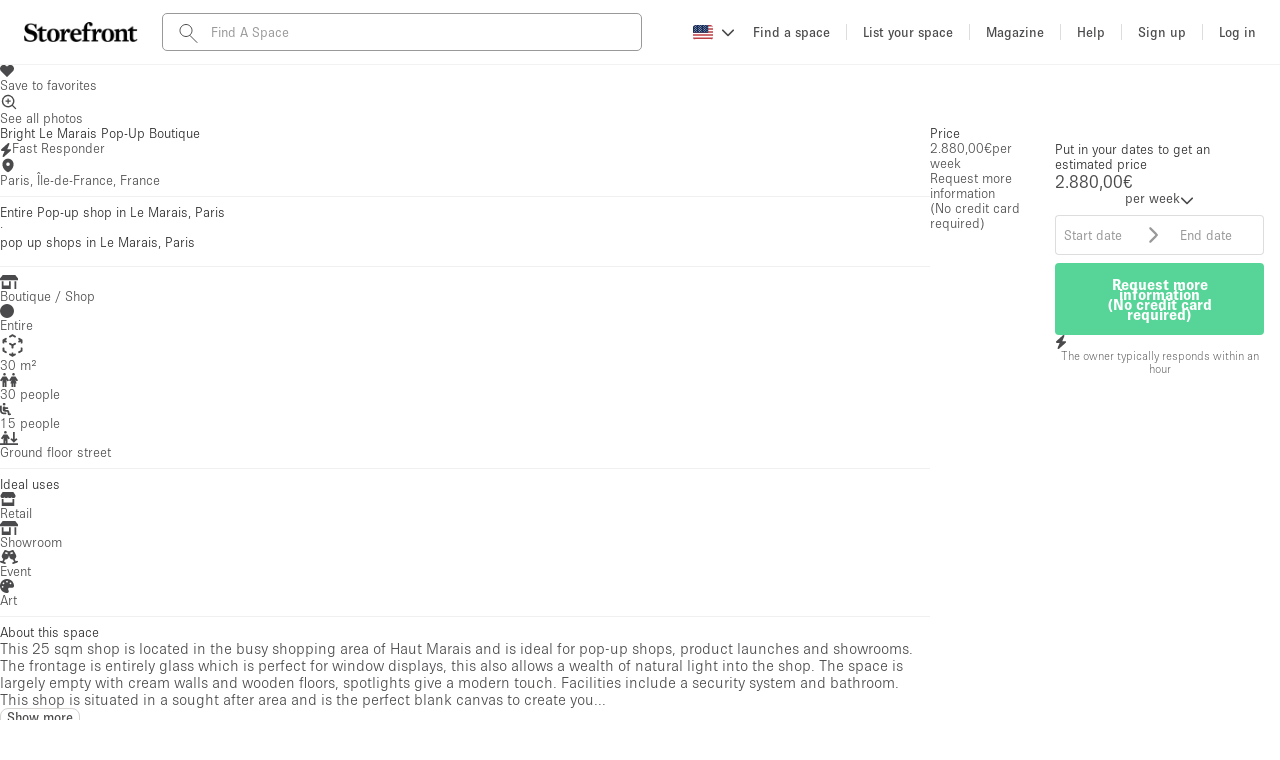

--- FILE ---
content_type: text/html; charset=utf-8
request_url: https://www.thestorefront.com/spaces/france/Ile-de-france/paris/16952-bright-le-marais-pop-up-boutique
body_size: 48281
content:
<!DOCTYPE html><html lang="us" data-ng-app-name="TSFWeb" data-ng-class="{ 'basic-tier': User &amp;&amp; User._data &amp;&amp; User._data.listing_allowance === 0 &amp;&amp; 'us' !== 'fr', 'french-brand': 'us' === 'fr' }"><head><!-- we need to restrict libraries loading to the minimum on those pages to improve SEO performances--><!--  __    __     ______     ______   ______/\ "-./  \   /\  ___\   /\__  _\ /\  __ \
\ \ \-./\ \  \ \  __\   \/_/\ \/ \ \  __ \
 \ \_\ \ \_\  \ \_____\    \ \_\  \ \_\ \_\
  \/_/  \/_/   \/_____/     \/_/   \/_/\/_/
--><meta charset="UTF-8"><!--- TITLE
- VIEWPORT
- ROBOTS
- TWITTER
- FACEBOOK
- APPLE MOBILE
- ALTERNATE PAGES
- AGGREGATE RATING SCHEMA
--><!-- TITLE--><title>Bright Le Marais Pop-Up Boutique | Storefront</title><meta name="title" content="Bright Le Marais Pop-Up Boutique | Storefront"><meta property="og:title" content="Bright Le Marais Pop-Up Boutique | Storefront"><meta name="twitter:title" content="Bright Le Marais Pop-Up Boutique | Storefront"><!-- VIEWPORT--><meta name="viewport" content="height=device-height, width=device-width, initial-scale=1.0, minimum-scale=1.0, maximum-scale=1.0, user-scalable=no"><!-- ROBOTS--><meta name="description" content="This 25 sqm shop is located in the busy shopping area of Haut Marais and is ideal for pop-up shops, product launches and showrooms."><meta name="keywords" content="Retail space rental, Showroom space rental, Event space rental, Art space rental, pop up shop, popup shop, pop-up shop, pop up store, popup store, pop-up store, storefront, thestorefront, the storefront, popup , "><meta property="og:description" content="This 25 sqm shop is located in the busy shopping area of Haut Marais and is ideal for pop-up shops, product launches and showrooms."><meta property="og:site_name" content="Storefront"><meta property="og:type" content="website"><meta property="og:image" content="http://d1ih9tlfsfrtid.cloudfront.net/LvYOcHqRdiVSu8str8Ag_Meero-photo-18166656-021-Modifier.jpg"><meta property="og:image:url" content="http://d1ih9tlfsfrtid.cloudfront.net/LvYOcHqRdiVSu8str8Ag_Meero-photo-18166656-021-Modifier.jpg"><meta property="og:image:secure_url" content="https://d1ih9tlfsfrtid.cloudfront.net/LvYOcHqRdiVSu8str8Ag_Meero-photo-18166656-021-Modifier.jpg"><meta property="og:updated_time" content="2025-11-07T16:51:03Z"><meta property="og:url" content="https://www.thestorefront.com/spaces/france/Ile-de-france/paris/16952-bright-le-marais-pop-up-boutique"><!-- TWITTER--><meta name="twitter:card" content="summary_large_image"><meta name="twitter:site" content="@Storefront"><meta name="twitter:creator" content="@Storefront"><meta name="twitter:description" content="This 25 sqm shop is located in the busy shopping area of Haut Marais and is ideal for pop-up shops, product launches and showrooms."><meta name="twitter:image" content="https://d1ih9tlfsfrtid.cloudfront.net/LvYOcHqRdiVSu8str8Ag_Meero-photo-18166656-021-Modifier.jpg"><!-- FACEBOOK--><meta property="fb:app_id" content="128400337835951"><!-- APPLE MOBILE--><meta name="apple-mobile-web-app-capable" content="yes"><link rel="canonical" href="https://www.thestorefront.com/spaces/france/Ile-de-france/paris/16952-bright-le-marais-pop-up-boutique"><!-- ALTERNATE PAGES--><link rel="alternate" hreflang="en" href="https://www.thestorefront.com/spaces/france/Ile-de-france/paris/16952-bright-le-marais-pop-up-boutique"><link rel="alternate" hreflang="fr" href="https://www.thestorefront.com/fr/spaces/france/Ile-de-france/paris/16952-bright-le-marais-pop-up-boutique"><link rel="alternate" hreflang="zh" href="https://www.thestorefront.com/hk/spaces/france/Ile-de-france/paris/16952-bright-le-marais-pop-up-boutique"><link rel="alternate" hreflang="it" href="https://www.thestorefront.com/it/spaces/france/Ile-de-france/paris/16952-bright-le-marais-pop-up-boutique"><link rel="alternate" hreflang="nl" href="https://www.thestorefront.com/nl/spaces/france/Ile-de-france/paris/16952-bright-le-marais-pop-up-boutique"><link rel="alternate" hreflang="ko" href="https://www.thestorefront.com/kr/spaces/france/Ile-de-france/paris/16952-bright-le-marais-pop-up-boutique"><link rel="alternate" hreflang="x-default" href="https://www.thestorefront.com/spaces/france/Ile-de-france/paris/16952-bright-le-marais-pop-up-boutique"><link rel="icon" href="https://d2kity9bboyw3j.cloudfront.net/assets/images/brand/sf_favicon-7eaf1130.png" type="image/png"><!-- ______   ______     ______     __         ______     ______     _____/\  == \ /\  == \   /\  ___\   /\ \       /\  __ \   /\  __ \   /\  __-.
\ \  _-/ \ \  __<   \ \  __\   \ \ \____  \ \ \/\ \  \ \  __ \  \ \ \/\ \
 \ \_\    \ \_\ \_\  \ \_____\  \ \_____\  \ \_____\  \ \_\ \_\  \ \____-
  \/_/     \/_/ /_/   \/_____/   \/_____/   \/_____/   \/_/\/_/   \/____/
--><!-- preload critical resources (To keep under the viewport declaration)--><!-- Prevent against FOUC (Ant Design CSS)--><link rel="preload" href="https://d2kity9bboyw3j.cloudfront.net/assets/npm-871f1338-b1.css" as="style" fetchpriority="high" onload="this.rel='stylesheet'"><!-- Preload LCP--><link rel="preload" fetchpriority="high" as="image" media="(max-width: 768px)" href="//d1ih9tlfsfrtid.cloudfront.net/K6ttpKB7Sumi2eMZMjtW_Meero-photo-18166656-021-Modifier.jpg"><link rel="preload" fetchpriority="high" as="image" media="(min-width: 768px)" href="//d1ih9tlfsfrtid.cloudfront.net/LvYOcHqRdiVSu8str8Ag_Meero-photo-18166656-021-Modifier.jpg"><!-- ______   ______     ______     ______     ______     __   __     __   __     ______     ______     ______/\  == \ /\  == \   /\  ___\   /\  ___\   /\  __ \   /\ "-.\ \   /\ "-.\ \   /\  ___\   /\  ___\   /\__  _\
\ \  _-/ \ \  __<   \ \  __\   \ \ \____  \ \ \/\ \  \ \ \-.  \  \ \ \-.  \  \ \  __\   \ \ \____  \/_/\ \/
 \ \_\    \ \_\ \_\  \ \_____\  \ \_____\  \ \_____\  \ \_\\"\_\  \ \_\\"\_\  \ \_____\  \ \_____\    \ \_\
  \/_/     \/_/ /_/   \/_____/   \/_____/   \/_____/   \/_/ \/_/   \/_/ \/_/   \/_____/   \/_____/     \/_/
--><!-- critical domains--><!-- JQUERY / ANGULAR / PUSHER--><link rel="preconnect" href="https://cdnjs.cloudflare.com" crossorigin><link rel="preconnect" href="https://maps.google.com" crossorigin><!-- MAPBOX--><link rel="preconnect" href="https://api.mapbox.com" crossorigin><!-- STRIPE--><link rel="preconnect" href="https://js.stripe.com" crossorigin><!-- ADOBE TYPEKIT FONTS--><link rel="preconnect" href="https://use.typekit.net" crossorigin><!-- FONT AWESOME--><!-- _____     __   __     ______        ______   ______     ______     ______   ______     ______   ______     __  __/\  __-.  /\ "-.\ \   /\  ___\      /\  == \ /\  == \   /\  ___\   /\  ___\ /\  ___\   /\__  _\ /\  ___\   /\ \_\ \
\ \ \/\ \ \ \ \-.  \  \ \___  \     \ \  _-/ \ \  __<   \ \  __\   \ \  __\ \ \  __\   \/_/\ \/ \ \ \____  \ \  __ \
 \ \____-  \ \_\\"\_\  \/\_____\     \ \_\    \ \_\ \_\  \ \_____\  \ \_\    \ \_____\    \ \_\  \ \_____\  \ \_\ \_\
  \/____/   \/_/ \/_/   \/_____/      \/_/     \/_/ /_/   \/_____/   \/_/     \/_____/     \/_/   \/_____/   \/_/\/_/
--><!-- less critical domains--><!-- VWO--><link rel="dns-prefetch" href="https://dev.visualwebsiteoptimizer.com"><!-- PRISMIC--><link rel="dns-prefetch" href="https://storefront.cdn.prismic.io"><!-- API--><link rel="dns-prefetch" href="https://api.thestorefront.com"><!-- ASSETS CDN--><link rel="dns-prefetch" href="https://d2kity9bboyw3j.cloudfront.net"><!-- INTRO JS--><link rel="dns-prefetch" href="https://unpkg.com"><!-- ADD TO CALENDAR BUTTON (.COM ONLY)--><!-- ______     ______     __     ______   __     ______     ______     __            ______     ______     ______/\  ___\   /\  == \   /\ \   /\__  _\ /\ \   /\  ___\   /\  __ \   /\ \          /\  ___\   /\  ___\   /\  ___\
\ \ \____  \ \  __<   \ \ \  \/_/\ \/ \ \ \  \ \ \____  \ \  __ \  \ \ \____     \ \ \____  \ \___  \  \ \___  \
 \ \_____\  \ \_\ \_\  \ \_\    \ \_\  \ \_\  \ \_____\  \ \_\ \_\  \ \_____\     \ \_____\  \/\_____\  \/\_____\
  \/_____/   \/_/ /_/   \/_/     \/_/   \/_/   \/_____/   \/_/\/_/   \/_____/      \/_____/   \/_____/   \/_____/
--><!-- React Migration CSS (Preflight...)--><link rel="stylesheet" href="https://d2kity9bboyw3j.cloudfront.net/assets/migration-47088473-b1.css" media="all"><!-- page style mixin--><link rel="stylesheet" href="https://d2kity9bboyw3j.cloudfront.net/assets/listing-style-3af8eb3c-b1.css" media="all"><!-- MAIN CSS BUNDLE--><!-- ADOBE TYPEKIT FONTS--><link rel="stylesheet" href="https://use.typekit.net/dpa6dxn.css" media="print" onload="this.media='all'"><!-- _____     ______     ______   ______     ______     ______     ______     _____        ______     ______     ______/\  __-.  /\  ___\   /\  ___\ /\  ___\   /\  == \   /\  == \   /\  ___\   /\  __-.     /\  ___\   /\  ___\   /\  ___\
\ \ \/\ \ \ \  __\   \ \  __\ \ \  __\   \ \  __<   \ \  __<   \ \  __\   \ \ \/\ \    \ \ \____  \ \___  \  \ \___  \
 \ \____-  \ \_____\  \ \_\    \ \_____\  \ \_\ \_\  \ \_\ \_\  \ \_____\  \ \____-     \ \_____\  \/\_____\  \/\_____\
  \/____/   \/_____/   \/_/     \/_____/   \/_/ /_/   \/_/ /_/   \/_____/   \/____/      \/_____/   \/_____/   \/_____/
--><link rel="stylesheet" href="https://d2kity9bboyw3j.cloudfront.net/assets/vendor-b45a0322-b1.css" media="print" onload="this.media='all'"><!-- MAPBOX GL CSS--><link href="" rel="stylesheet" media="print" onload="this.media='all'"><!-- INTRO JS--><link href="" rel="stylesheet" media="print" onload="this.media='all'"><!-- ______     ______     __     ______   __     ______     ______     __              __     ______/\  ___\   /\  == \   /\ \   /\__  _\ /\ \   /\  ___\   /\  __ \   /\ \            /\ \   /\  ___\
\ \ \____  \ \  __<   \ \ \  \/_/\ \/ \ \ \  \ \ \____  \ \  __ \  \ \ \____      _\_\ \  \ \___  \
 \ \_____\  \ \_\ \_\  \ \_\    \ \_\  \ \_\  \ \_____\  \ \_\ \_\  \ \_____\    /\_____\  \/\_____\
  \/_____/   \/_/ /_/   \/_/     \/_/   \/_/   \/_____/   \/_/\/_/   \/_____/    \/_____/   \/_____/
--><!-- JQUERY--><script src="https://d2kity9bboyw3j.cloudfront.net/assets/scripts/jquery.2.2.1.min-c2a84344-b1.js"></script><!-- SSR Preload--><script>(function (window) {
  Object.assign(window,
    {"PRELOAD":{"locale":"en-US","positionTypes":[{"value":"BASEMENT","label":"basement"},{"value":"GROUND_FLOOR_BACKYARD","label":"ground_floor_backyard"},{"value":"GROUND_FLOOR_STREET","label":"ground_floor_street"},{"value":"SHOPPING_MALL","label":"shopping_mall"},{"value":"TERRACE","label":"terrace"},{"value":"UPSTAIRS","label":"upstairs"},{"value":"OTHER","label":"other"}],"searchFilterProjectTypes":[{"value":5,"id":5,"label":"Retail","name":"Retail","ranking":0,"icon":"icon-retail.svg"},{"value":11,"id":11,"label":"Showroom","name":"Showroom","ranking":0,"icon":"icon-showroom.svg"},{"value":18,"id":18,"label":"Event","name":"Event","ranking":0,"icon":"icon-event.svg"},{"value":29,"id":29,"label":"Art","name":"Art","ranking":0,"icon":"icon-art.svg"},{"value":34,"id":34,"label":"Food","name":"Food","ranking":0,"icon":"icon-food.svg"},{"value":36,"id":36,"label":"Photo Shooting","name":"Photo Shooting","ranking":0,"icon":"icon-photo-shooting.svg"},{"value":37,"id":37,"label":"Conference","name":"Conference","ranking":0,"icon":"icon-conference.svg"},{"value":38,"id":38,"label":"Meeting","name":"Meeting","ranking":0,"icon":"icon-meeting.svg"},{"value":39,"id":39,"label":"Office","name":"Office","ranking":0,"icon":"icon-office.svg"},{"value":40,"id":40,"label":"Shop Share","name":"Shop Share","ranking":0,"icon":"icon-shop-share.svg"}],"locales":[{"name":"Australia","code":"AU","locale":"en_AU","currency":{"unit":"AUD","format":"%u%n","symbol":"AUD","separator":".","delimiter":",","precision":2},"area":{"unit":"m²","format":"%n %u","separator":".","delimiter":",","precision":1},"pricing":{"has_vat":true},"search":{"price_max":500000},"concierge_price_ranges":{"day":[{"value":{"min":1000,"max":1999},"label":"AUD1,000.00 - AUD1,999.00"},{"value":{"min":2000,"max":2999},"label":"AUD2,000.00 - AUD2,999.00"},{"value":{"min":3000,"max":null},"label":"AUD3,000.00 +"}],"week":[{"value":{"min":6000,"max":7999},"label":"AUD6,000.00 - AUD7,999.00"},{"value":{"min":8000,"max":9999},"label":"AUD8,000.00 - AUD9,999.00"},{"value":{"min":10000,"max":null},"label":"AUD10,000.00 +"}],"month":[{"value":{"min":20000,"max":29999},"label":"AUD20,000.00 - AUD29,999.00"},{"value":{"min":30000,"max":39999},"label":"AUD30,000.00 - AUD39,999.00"},{"value":{"min":40000,"max":null},"label":"AUD40,000.00 +"}]}},{"name":"Australia","code":"AUS","locale":"en_AU","currency":{"unit":"AUD","format":"%u%n","symbol":"AUD","separator":".","delimiter":",","precision":2},"area":{"unit":"m²","format":"%n %u","separator":".","delimiter":",","precision":1},"pricing":{"has_vat":true},"search":{"price_max":500000},"concierge_price_ranges":{"day":[{"value":{"min":1000,"max":1999},"label":"AUD1,000.00 - AUD1,999.00"},{"value":{"min":2000,"max":2999},"label":"AUD2,000.00 - AUD2,999.00"},{"value":{"min":3000,"max":null},"label":"AUD3,000.00 +"}],"week":[{"value":{"min":6000,"max":7999},"label":"AUD6,000.00 - AUD7,999.00"},{"value":{"min":8000,"max":9999},"label":"AUD8,000.00 - AUD9,999.00"},{"value":{"min":10000,"max":null},"label":"AUD10,000.00 +"}],"month":[{"value":{"min":20000,"max":29999},"label":"AUD20,000.00 - AUD29,999.00"},{"value":{"min":30000,"max":39999},"label":"AUD30,000.00 - AUD39,999.00"},{"value":{"min":40000,"max":null},"label":"AUD40,000.00 +"}]}},{"name":"Belgium","code":"BE","locale":"fr_BE","currency":{"unit":"€","format":"%n%u","symbol":"EUR","separator":",","delimiter":".","precision":2},"area":{"unit":"m²","format":"%n %u","separator":",","delimiter":".","precision":1},"pricing":{"has_vat":true},"search":{"price_max":500000},"concierge_price_ranges":{"day":[{"value":{"min":1000,"max":1999},"label":"1.000,00€ - 1.999,00€"},{"value":{"min":2000,"max":2999},"label":"2.000,00€ - 2.999,00€"},{"value":{"min":3000,"max":null},"label":"3.000,00€ +"}],"week":[{"value":{"min":6000,"max":7999},"label":"6.000,00€ - 7.999,00€"},{"value":{"min":8000,"max":9999},"label":"8.000,00€ - 9.999,00€"},{"value":{"min":10000,"max":null},"label":"10.000,00€ +"}],"month":[{"value":{"min":20000,"max":29999},"label":"20.000,00€ - 29.999,00€"},{"value":{"min":30000,"max":39999},"label":"30.000,00€ - 39.999,00€"},{"value":{"min":40000,"max":null},"label":"40.000,00€ +"}]}},{"name":"Belgium","code":"BEL","locale":"fr_BE","currency":{"unit":"€","format":"%n%u","symbol":"EUR","separator":",","delimiter":".","precision":2},"area":{"unit":"m²","format":"%n %u","separator":",","delimiter":".","precision":1},"pricing":{"has_vat":true},"search":{"price_max":500000},"concierge_price_ranges":{"day":[{"value":{"min":1000,"max":1999},"label":"1.000,00€ - 1.999,00€"},{"value":{"min":2000,"max":2999},"label":"2.000,00€ - 2.999,00€"},{"value":{"min":3000,"max":null},"label":"3.000,00€ +"}],"week":[{"value":{"min":6000,"max":7999},"label":"6.000,00€ - 7.999,00€"},{"value":{"min":8000,"max":9999},"label":"8.000,00€ - 9.999,00€"},{"value":{"min":10000,"max":null},"label":"10.000,00€ +"}],"month":[{"value":{"min":20000,"max":29999},"label":"20.000,00€ - 29.999,00€"},{"value":{"min":30000,"max":39999},"label":"30.000,00€ - 39.999,00€"},{"value":{"min":40000,"max":null},"label":"40.000,00€ +"}]}},{"name":"Canada","code":"CA","locale":"en_CA","currency":{"unit":"CA$","format":"%u%n","symbol":"CAD","separator":".","delimiter":",","precision":2},"area":{"unit":"sq ft","format":"%n %u","separator":".","delimiter":",","precision":1},"pricing":{"has_vat":true},"search":{"price_max":500000},"concierge_price_ranges":{"day":[{"value":{"min":1000,"max":1999},"label":"CA$1,000.00 - CA$1,999.00"},{"value":{"min":2000,"max":2999},"label":"CA$2,000.00 - CA$2,999.00"},{"value":{"min":3000,"max":null},"label":"CA$3,000.00 +"}],"week":[{"value":{"min":6000,"max":7999},"label":"CA$6,000.00 - CA$7,999.00"},{"value":{"min":8000,"max":9999},"label":"CA$8,000.00 - CA$9,999.00"},{"value":{"min":10000,"max":null},"label":"CA$10,000.00 +"}],"month":[{"value":{"min":20000,"max":29999},"label":"CA$20,000.00 - CA$29,999.00"},{"value":{"min":30000,"max":39999},"label":"CA$30,000.00 - CA$39,999.00"},{"value":{"min":40000,"max":null},"label":"CA$40,000.00 +"}]}},{"name":"Canada","code":"CAN","locale":"en_CA","currency":{"unit":"CA$","format":"%u%n","symbol":"CAD","separator":".","delimiter":",","precision":2},"area":{"unit":"sq ft","format":"%n %u","separator":".","delimiter":",","precision":1},"pricing":{"has_vat":true},"search":{"price_max":500000},"concierge_price_ranges":{"day":[{"value":{"min":1000,"max":1999},"label":"CA$1,000.00 - CA$1,999.00"},{"value":{"min":2000,"max":2999},"label":"CA$2,000.00 - CA$2,999.00"},{"value":{"min":3000,"max":null},"label":"CA$3,000.00 +"}],"week":[{"value":{"min":6000,"max":7999},"label":"CA$6,000.00 - CA$7,999.00"},{"value":{"min":8000,"max":9999},"label":"CA$8,000.00 - CA$9,999.00"},{"value":{"min":10000,"max":null},"label":"CA$10,000.00 +"}],"month":[{"value":{"min":20000,"max":29999},"label":"CA$20,000.00 - CA$29,999.00"},{"value":{"min":30000,"max":39999},"label":"CA$30,000.00 - CA$39,999.00"},{"value":{"min":40000,"max":null},"label":"CA$40,000.00 +"}]}},{"name":"China","code":"CN","locale":"zh_CN","currency":{"unit":"¥","format":"%u%n","symbol":"CNY","separator":".","delimiter":",","precision":2},"area":{"unit":"m²","format":"%n %u","separator":".","delimiter":",","precision":1},"pricing":{"has_vat":false},"search":{"price_max":500000},"concierge_price_ranges":{"day":[{"value":{"min":1000,"max":1999},"label":"¥1,000.00 - ¥1,999.00"},{"value":{"min":2000,"max":2999},"label":"¥2,000.00 - ¥2,999.00"},{"value":{"min":3000,"max":null},"label":"¥3,000.00 +"}],"week":[{"value":{"min":6000,"max":7999},"label":"¥6,000.00 - ¥7,999.00"},{"value":{"min":8000,"max":9999},"label":"¥8,000.00 - ¥9,999.00"},{"value":{"min":10000,"max":null},"label":"¥10,000.00 +"}],"month":[{"value":{"min":20000,"max":29999},"label":"¥20,000.00 - ¥29,999.00"},{"value":{"min":30000,"max":39999},"label":"¥30,000.00 - ¥39,999.00"},{"value":{"min":40000,"max":null},"label":"¥40,000.00 +"}]}},{"name":"China","code":"CHN","locale":"zh_CN","currency":{"unit":"¥","format":"%u%n","symbol":"CNY","separator":".","delimiter":",","precision":2},"area":{"unit":"m²","format":"%n %u","separator":".","delimiter":",","precision":1},"pricing":{"has_vat":false},"search":{"price_max":500000},"concierge_price_ranges":{"day":[{"value":{"min":1000,"max":1999},"label":"¥1,000.00 - ¥1,999.00"},{"value":{"min":2000,"max":2999},"label":"¥2,000.00 - ¥2,999.00"},{"value":{"min":3000,"max":null},"label":"¥3,000.00 +"}],"week":[{"value":{"min":6000,"max":7999},"label":"¥6,000.00 - ¥7,999.00"},{"value":{"min":8000,"max":9999},"label":"¥8,000.00 - ¥9,999.00"},{"value":{"min":10000,"max":null},"label":"¥10,000.00 +"}],"month":[{"value":{"min":20000,"max":29999},"label":"¥20,000.00 - ¥29,999.00"},{"value":{"min":30000,"max":39999},"label":"¥30,000.00 - ¥39,999.00"},{"value":{"min":40000,"max":null},"label":"¥40,000.00 +"}]}},{"name":"Czech Republic","code":"CZ","locale":"cs_CZ","currency":{"unit":"Kč","format":"%u%n","symbol":"CZK","separator":" ","delimiter":",","precision":2},"area":{"unit":"m²","format":"%n %u","separator":" ","delimiter":",","precision":1},"pricing":{"has_vat":true},"search":{"price_max":500000},"concierge_price_ranges":{"day":[{"value":{"min":1000,"max":1999},"label":"Kč1,000 00 - Kč1,999 00"},{"value":{"min":2000,"max":2999},"label":"Kč2,000 00 - Kč2,999 00"},{"value":{"min":3000,"max":null},"label":"Kč3,000 00 +"}],"week":[{"value":{"min":6000,"max":7999},"label":"Kč6,000 00 - Kč7,999 00"},{"value":{"min":8000,"max":9999},"label":"Kč8,000 00 - Kč9,999 00"},{"value":{"min":10000,"max":null},"label":"Kč10,000 00 +"}],"month":[{"value":{"min":20000,"max":29999},"label":"Kč20,000 00 - Kč29,999 00"},{"value":{"min":30000,"max":39999},"label":"Kč30,000 00 - Kč39,999 00"},{"value":{"min":40000,"max":null},"label":"Kč40,000 00 +"}]}},{"name":"Czech Republic","code":"CZE","locale":"cs_CZ","currency":{"unit":"Kč","format":"%u%n","symbol":"CZK","separator":" ","delimiter":",","precision":2},"area":{"unit":"m²","format":"%n %u","separator":" ","delimiter":",","precision":1},"pricing":{"has_vat":true},"search":{"price_max":500000},"concierge_price_ranges":{"day":[{"value":{"min":1000,"max":1999},"label":"Kč1,000 00 - Kč1,999 00"},{"value":{"min":2000,"max":2999},"label":"Kč2,000 00 - Kč2,999 00"},{"value":{"min":3000,"max":null},"label":"Kč3,000 00 +"}],"week":[{"value":{"min":6000,"max":7999},"label":"Kč6,000 00 - Kč7,999 00"},{"value":{"min":8000,"max":9999},"label":"Kč8,000 00 - Kč9,999 00"},{"value":{"min":10000,"max":null},"label":"Kč10,000 00 +"}],"month":[{"value":{"min":20000,"max":29999},"label":"Kč20,000 00 - Kč29,999 00"},{"value":{"min":30000,"max":39999},"label":"Kč30,000 00 - Kč39,999 00"},{"value":{"min":40000,"max":null},"label":"Kč40,000 00 +"}]}},{"name":"France","code":"FR","locale":"fr_FR","currency":{"unit":"€","format":"%n%u","symbol":"EUR","separator":",","delimiter":".","precision":2},"area":{"unit":"m²","format":"%n %u","separator":",","delimiter":".","precision":1},"pricing":{"has_vat":true},"search":{"price_max":500000},"concierge_price_ranges":{"day":[{"value":{"min":1000,"max":1999},"label":"1.000,00€ - 1.999,00€"},{"value":{"min":2000,"max":2999},"label":"2.000,00€ - 2.999,00€"},{"value":{"min":3000,"max":null},"label":"3.000,00€ +"}],"week":[{"value":{"min":6000,"max":7999},"label":"6.000,00€ - 7.999,00€"},{"value":{"min":8000,"max":9999},"label":"8.000,00€ - 9.999,00€"},{"value":{"min":10000,"max":null},"label":"10.000,00€ +"}],"month":[{"value":{"min":20000,"max":29999},"label":"20.000,00€ - 29.999,00€"},{"value":{"min":30000,"max":39999},"label":"30.000,00€ - 39.999,00€"},{"value":{"min":40000,"max":null},"label":"40.000,00€ +"}]}},{"name":"France","code":"FRA","locale":"fr_FR","currency":{"unit":"€","format":"%n%u","symbol":"EUR","separator":",","delimiter":".","precision":2},"area":{"unit":"m²","format":"%n %u","separator":",","delimiter":".","precision":1},"pricing":{"has_vat":true},"search":{"price_max":500000},"concierge_price_ranges":{"day":[{"value":{"min":1000,"max":1999},"label":"1.000,00€ - 1.999,00€"},{"value":{"min":2000,"max":2999},"label":"2.000,00€ - 2.999,00€"},{"value":{"min":3000,"max":null},"label":"3.000,00€ +"}],"week":[{"value":{"min":6000,"max":7999},"label":"6.000,00€ - 7.999,00€"},{"value":{"min":8000,"max":9999},"label":"8.000,00€ - 9.999,00€"},{"value":{"min":10000,"max":null},"label":"10.000,00€ +"}],"month":[{"value":{"min":20000,"max":29999},"label":"20.000,00€ - 29.999,00€"},{"value":{"min":30000,"max":39999},"label":"30.000,00€ - 39.999,00€"},{"value":{"min":40000,"max":null},"label":"40.000,00€ +"}]}},{"name":"Germany","code":"DE","locale":"de_DE","currency":{"unit":"€","format":"%n%u","symbol":"EUR","separator":",","delimiter":".","precision":2},"area":{"unit":"m²","format":"%n %u","separator":",","delimiter":".","precision":1},"pricing":{"has_vat":true},"search":{"price_max":500000},"concierge_price_ranges":{"day":[{"value":{"min":1000,"max":1999},"label":"1.000,00€ - 1.999,00€"},{"value":{"min":2000,"max":2999},"label":"2.000,00€ - 2.999,00€"},{"value":{"min":3000,"max":null},"label":"3.000,00€ +"}],"week":[{"value":{"min":6000,"max":7999},"label":"6.000,00€ - 7.999,00€"},{"value":{"min":8000,"max":9999},"label":"8.000,00€ - 9.999,00€"},{"value":{"min":10000,"max":null},"label":"10.000,00€ +"}],"month":[{"value":{"min":20000,"max":29999},"label":"20.000,00€ - 29.999,00€"},{"value":{"min":30000,"max":39999},"label":"30.000,00€ - 39.999,00€"},{"value":{"min":40000,"max":null},"label":"40.000,00€ +"}]}},{"name":"Germany","code":"DEU","locale":"de_DE","currency":{"unit":"€","format":"%n%u","symbol":"EUR","separator":",","delimiter":".","precision":2},"area":{"unit":"m²","format":"%n %u","separator":",","delimiter":".","precision":1},"pricing":{"has_vat":true},"search":{"price_max":500000},"concierge_price_ranges":{"day":[{"value":{"min":1000,"max":1999},"label":"1.000,00€ - 1.999,00€"},{"value":{"min":2000,"max":2999},"label":"2.000,00€ - 2.999,00€"},{"value":{"min":3000,"max":null},"label":"3.000,00€ +"}],"week":[{"value":{"min":6000,"max":7999},"label":"6.000,00€ - 7.999,00€"},{"value":{"min":8000,"max":9999},"label":"8.000,00€ - 9.999,00€"},{"value":{"min":10000,"max":null},"label":"10.000,00€ +"}],"month":[{"value":{"min":20000,"max":29999},"label":"20.000,00€ - 29.999,00€"},{"value":{"min":30000,"max":39999},"label":"30.000,00€ - 39.999,00€"},{"value":{"min":40000,"max":null},"label":"40.000,00€ +"}]}},{"name":"Hong Kong","code":"HK","locale":"zh_HK","currency":{"unit":"HK$","format":"%u%n","symbol":"HKD","separator":".","delimiter":",","precision":2},"area":{"unit":"sq ft","format":"%n %u","separator":".","delimiter":",","precision":1},"pricing":{"has_vat":false},"search":{"price_max":5000000},"concierge_price_ranges":{"day":[{"value":{"min":8000,"max":15999},"label":"HK$8,000.00 - HK$15,999.00"},{"value":{"min":16000,"max":23999},"label":"HK$16,000.00 - HK$23,999.00"},{"value":{"min":24000,"max":null},"label":"HK$24,000.00 +"}],"week":[{"value":{"min":48000,"max":63999},"label":"HK$48,000.00 - HK$63,999.00"},{"value":{"min":64000,"max":79999},"label":"HK$64,000.00 - HK$79,999.00"},{"value":{"min":80000,"max":null},"label":"HK$80,000.00 +"}],"month":[{"value":{"min":160000,"max":239999},"label":"HK$160,000.00 - HK$239,999.00"},{"value":{"min":240000,"max":319999},"label":"HK$240,000.00 - HK$319,999.00"},{"value":{"min":320000,"max":null},"label":"HK$320,000.00 +"}]}},{"name":"Hong Kong","code":"HKG","locale":"zh_HK","currency":{"unit":"HK$","format":"%u%n","symbol":"HKD","separator":".","delimiter":",","precision":2},"area":{"unit":"sq ft","format":"%n %u","separator":".","delimiter":",","precision":1},"pricing":{"has_vat":false},"search":{"price_max":5000000},"concierge_price_ranges":{"day":[{"value":{"min":8000,"max":15999},"label":"HK$8,000.00 - HK$15,999.00"},{"value":{"min":16000,"max":23999},"label":"HK$16,000.00 - HK$23,999.00"},{"value":{"min":24000,"max":null},"label":"HK$24,000.00 +"}],"week":[{"value":{"min":48000,"max":63999},"label":"HK$48,000.00 - HK$63,999.00"},{"value":{"min":64000,"max":79999},"label":"HK$64,000.00 - HK$79,999.00"},{"value":{"min":80000,"max":null},"label":"HK$80,000.00 +"}],"month":[{"value":{"min":160000,"max":239999},"label":"HK$160,000.00 - HK$239,999.00"},{"value":{"min":240000,"max":319999},"label":"HK$240,000.00 - HK$319,999.00"},{"value":{"min":320000,"max":null},"label":"HK$320,000.00 +"}]}},{"name":"Italy","code":"IT","locale":"it_IT","currency":{"unit":"€","format":"%n%u","symbol":"EUR","separator":",","delimiter":".","precision":2},"area":{"unit":"m²","format":"%n %u","separator":",","delimiter":".","precision":1},"pricing":{"has_vat":true},"search":{"price_max":500000},"concierge_price_ranges":{"day":[{"value":{"min":1000,"max":1999},"label":"1.000,00€ - 1.999,00€"},{"value":{"min":2000,"max":2999},"label":"2.000,00€ - 2.999,00€"},{"value":{"min":3000,"max":null},"label":"3.000,00€ +"}],"week":[{"value":{"min":6000,"max":7999},"label":"6.000,00€ - 7.999,00€"},{"value":{"min":8000,"max":9999},"label":"8.000,00€ - 9.999,00€"},{"value":{"min":10000,"max":null},"label":"10.000,00€ +"}],"month":[{"value":{"min":20000,"max":29999},"label":"20.000,00€ - 29.999,00€"},{"value":{"min":30000,"max":39999},"label":"30.000,00€ - 39.999,00€"},{"value":{"min":40000,"max":null},"label":"40.000,00€ +"}]}},{"name":"Italy","code":"ITA","locale":"it_IT","currency":{"unit":"€","format":"%n%u","symbol":"EUR","separator":",","delimiter":".","precision":2},"area":{"unit":"m²","format":"%n %u","separator":",","delimiter":".","precision":1},"pricing":{"has_vat":true},"search":{"price_max":500000},"concierge_price_ranges":{"day":[{"value":{"min":1000,"max":1999},"label":"1.000,00€ - 1.999,00€"},{"value":{"min":2000,"max":2999},"label":"2.000,00€ - 2.999,00€"},{"value":{"min":3000,"max":null},"label":"3.000,00€ +"}],"week":[{"value":{"min":6000,"max":7999},"label":"6.000,00€ - 7.999,00€"},{"value":{"min":8000,"max":9999},"label":"8.000,00€ - 9.999,00€"},{"value":{"min":10000,"max":null},"label":"10.000,00€ +"}],"month":[{"value":{"min":20000,"max":29999},"label":"20.000,00€ - 29.999,00€"},{"value":{"min":30000,"max":39999},"label":"30.000,00€ - 39.999,00€"},{"value":{"min":40000,"max":null},"label":"40.000,00€ +"}]}},{"name":"Macau","code":"MO","locale":"zh_MO","currency":{"unit":"HK$","format":"%u%n","symbol":"HKD","separator":".","delimiter":",","precision":2},"area":{"unit":"sq ft","format":"%n %u","separator":".","delimiter":",","precision":1},"pricing":{"has_vat":false},"search":{"price_max":5000000},"concierge_price_ranges":{"day":[{"value":{"min":8000,"max":15999},"label":"HK$8,000.00 - HK$15,999.00"},{"value":{"min":16000,"max":23999},"label":"HK$16,000.00 - HK$23,999.00"},{"value":{"min":24000,"max":null},"label":"HK$24,000.00 +"}],"week":[{"value":{"min":48000,"max":63999},"label":"HK$48,000.00 - HK$63,999.00"},{"value":{"min":64000,"max":79999},"label":"HK$64,000.00 - HK$79,999.00"},{"value":{"min":80000,"max":null},"label":"HK$80,000.00 +"}],"month":[{"value":{"min":160000,"max":239999},"label":"HK$160,000.00 - HK$239,999.00"},{"value":{"min":240000,"max":319999},"label":"HK$240,000.00 - HK$319,999.00"},{"value":{"min":320000,"max":null},"label":"HK$320,000.00 +"}]}},{"name":"Macau","code":"MAC","locale":"zh_MO","currency":{"unit":"HK$","format":"%u%n","symbol":"HKD","separator":".","delimiter":",","precision":2},"area":{"unit":"sq ft","format":"%n %u","separator":".","delimiter":",","precision":1},"pricing":{"has_vat":false},"search":{"price_max":5000000},"concierge_price_ranges":{"day":[{"value":{"min":8000,"max":15999},"label":"HK$8,000.00 - HK$15,999.00"},{"value":{"min":16000,"max":23999},"label":"HK$16,000.00 - HK$23,999.00"},{"value":{"min":24000,"max":null},"label":"HK$24,000.00 +"}],"week":[{"value":{"min":48000,"max":63999},"label":"HK$48,000.00 - HK$63,999.00"},{"value":{"min":64000,"max":79999},"label":"HK$64,000.00 - HK$79,999.00"},{"value":{"min":80000,"max":null},"label":"HK$80,000.00 +"}],"month":[{"value":{"min":160000,"max":239999},"label":"HK$160,000.00 - HK$239,999.00"},{"value":{"min":240000,"max":319999},"label":"HK$240,000.00 - HK$319,999.00"},{"value":{"min":320000,"max":null},"label":"HK$320,000.00 +"}]}},{"name":"Malaysia","code":"MY","locale":"ms_MY","currency":{"unit":"RM","format":"%u%n","symbol":"MYR","separator":".","delimiter":",","precision":2},"area":{"unit":"m²","format":"%n %u","separator":".","delimiter":",","precision":1},"pricing":{"has_vat":true},"search":{"price_max":500000},"concierge_price_ranges":{"day":[{"value":{"min":1000,"max":1999},"label":"RM1,000.00 - RM1,999.00"},{"value":{"min":2000,"max":2999},"label":"RM2,000.00 - RM2,999.00"},{"value":{"min":3000,"max":null},"label":"RM3,000.00 +"}],"week":[{"value":{"min":6000,"max":7999},"label":"RM6,000.00 - RM7,999.00"},{"value":{"min":8000,"max":9999},"label":"RM8,000.00 - RM9,999.00"},{"value":{"min":10000,"max":null},"label":"RM10,000.00 +"}],"month":[{"value":{"min":20000,"max":29999},"label":"RM20,000.00 - RM29,999.00"},{"value":{"min":30000,"max":39999},"label":"RM30,000.00 - RM39,999.00"},{"value":{"min":40000,"max":null},"label":"RM40,000.00 +"}]}},{"name":"Malaysia","code":"MYS","locale":"ms_MY","currency":{"unit":"RM","format":"%u%n","symbol":"MYR","separator":".","delimiter":",","precision":2},"area":{"unit":"m²","format":"%n %u","separator":".","delimiter":",","precision":1},"pricing":{"has_vat":true},"search":{"price_max":500000},"concierge_price_ranges":{"day":[{"value":{"min":1000,"max":1999},"label":"RM1,000.00 - RM1,999.00"},{"value":{"min":2000,"max":2999},"label":"RM2,000.00 - RM2,999.00"},{"value":{"min":3000,"max":null},"label":"RM3,000.00 +"}],"week":[{"value":{"min":6000,"max":7999},"label":"RM6,000.00 - RM7,999.00"},{"value":{"min":8000,"max":9999},"label":"RM8,000.00 - RM9,999.00"},{"value":{"min":10000,"max":null},"label":"RM10,000.00 +"}],"month":[{"value":{"min":20000,"max":29999},"label":"RM20,000.00 - RM29,999.00"},{"value":{"min":30000,"max":39999},"label":"RM30,000.00 - RM39,999.00"},{"value":{"min":40000,"max":null},"label":"RM40,000.00 +"}]}},{"name":"Netherlands","code":"NL","locale":"nl_NL","currency":{"unit":"€","format":"%n%u","symbol":"EUR","separator":",","delimiter":".","precision":2},"area":{"unit":"m²","format":"%n %u","separator":",","delimiter":".","precision":1},"pricing":{"has_vat":true},"search":{"price_max":500000},"concierge_price_ranges":{"day":[{"value":{"min":1000,"max":1999},"label":"1.000,00€ - 1.999,00€"},{"value":{"min":2000,"max":2999},"label":"2.000,00€ - 2.999,00€"},{"value":{"min":3000,"max":null},"label":"3.000,00€ +"}],"week":[{"value":{"min":6000,"max":7999},"label":"6.000,00€ - 7.999,00€"},{"value":{"min":8000,"max":9999},"label":"8.000,00€ - 9.999,00€"},{"value":{"min":10000,"max":null},"label":"10.000,00€ +"}],"month":[{"value":{"min":20000,"max":29999},"label":"20.000,00€ - 29.999,00€"},{"value":{"min":30000,"max":39999},"label":"30.000,00€ - 39.999,00€"},{"value":{"min":40000,"max":null},"label":"40.000,00€ +"}]}},{"name":"Netherlands","code":"NLD","locale":"nl_NL","currency":{"unit":"€","format":"%n%u","symbol":"EUR","separator":",","delimiter":".","precision":2},"area":{"unit":"m²","format":"%n %u","separator":",","delimiter":".","precision":1},"pricing":{"has_vat":true},"search":{"price_max":500000},"concierge_price_ranges":{"day":[{"value":{"min":1000,"max":1999},"label":"1.000,00€ - 1.999,00€"},{"value":{"min":2000,"max":2999},"label":"2.000,00€ - 2.999,00€"},{"value":{"min":3000,"max":null},"label":"3.000,00€ +"}],"week":[{"value":{"min":6000,"max":7999},"label":"6.000,00€ - 7.999,00€"},{"value":{"min":8000,"max":9999},"label":"8.000,00€ - 9.999,00€"},{"value":{"min":10000,"max":null},"label":"10.000,00€ +"}],"month":[{"value":{"min":20000,"max":29999},"label":"20.000,00€ - 29.999,00€"},{"value":{"min":30000,"max":39999},"label":"30.000,00€ - 39.999,00€"},{"value":{"min":40000,"max":null},"label":"40.000,00€ +"}]}},{"name":"Spain","code":"ES","locale":"es_ES","currency":{"unit":"€","format":"%n%u","symbol":"EUR","separator":",","delimiter":".","precision":2},"area":{"unit":"m²","format":"%n %u","separator":",","delimiter":".","precision":1},"pricing":{"has_vat":true},"search":{"price_max":500000},"concierge_price_ranges":{"day":[{"value":{"min":1000,"max":1999},"label":"1.000,00€ - 1.999,00€"},{"value":{"min":2000,"max":2999},"label":"2.000,00€ - 2.999,00€"},{"value":{"min":3000,"max":null},"label":"3.000,00€ +"}],"week":[{"value":{"min":6000,"max":7999},"label":"6.000,00€ - 7.999,00€"},{"value":{"min":8000,"max":9999},"label":"8.000,00€ - 9.999,00€"},{"value":{"min":10000,"max":null},"label":"10.000,00€ +"}],"month":[{"value":{"min":20000,"max":29999},"label":"20.000,00€ - 29.999,00€"},{"value":{"min":30000,"max":39999},"label":"30.000,00€ - 39.999,00€"},{"value":{"min":40000,"max":null},"label":"40.000,00€ +"}]}},{"name":"Spain","code":"ESP","locale":"es_ES","currency":{"unit":"€","format":"%n%u","symbol":"EUR","separator":",","delimiter":".","precision":2},"area":{"unit":"m²","format":"%n %u","separator":",","delimiter":".","precision":1},"pricing":{"has_vat":true},"search":{"price_max":500000},"concierge_price_ranges":{"day":[{"value":{"min":1000,"max":1999},"label":"1.000,00€ - 1.999,00€"},{"value":{"min":2000,"max":2999},"label":"2.000,00€ - 2.999,00€"},{"value":{"min":3000,"max":null},"label":"3.000,00€ +"}],"week":[{"value":{"min":6000,"max":7999},"label":"6.000,00€ - 7.999,00€"},{"value":{"min":8000,"max":9999},"label":"8.000,00€ - 9.999,00€"},{"value":{"min":10000,"max":null},"label":"10.000,00€ +"}],"month":[{"value":{"min":20000,"max":29999},"label":"20.000,00€ - 29.999,00€"},{"value":{"min":30000,"max":39999},"label":"30.000,00€ - 39.999,00€"},{"value":{"min":40000,"max":null},"label":"40.000,00€ +"}]}},{"name":"Singapore","code":"SG","locale":"en_SG","currency":{"unit":"SGD","format":"%u%n","symbol":"SGD","separator":".","delimiter":",","precision":2},"area":{"unit":"m²","format":"%n %u","separator":".","delimiter":",","precision":1},"pricing":{"has_vat":false},"search":{"price_max":500000},"concierge_price_ranges":{"day":[{"value":{"min":1000,"max":1999},"label":"SGD1,000.00 - SGD1,999.00"},{"value":{"min":2000,"max":2999},"label":"SGD2,000.00 - SGD2,999.00"},{"value":{"min":3000,"max":null},"label":"SGD3,000.00 +"}],"week":[{"value":{"min":6000,"max":7999},"label":"SGD6,000.00 - SGD7,999.00"},{"value":{"min":8000,"max":9999},"label":"SGD8,000.00 - SGD9,999.00"},{"value":{"min":10000,"max":null},"label":"SGD10,000.00 +"}],"month":[{"value":{"min":20000,"max":29999},"label":"SGD20,000.00 - SGD29,999.00"},{"value":{"min":30000,"max":39999},"label":"SGD30,000.00 - SGD39,999.00"},{"value":{"min":40000,"max":null},"label":"SGD40,000.00 +"}]}},{"name":"Singapore","code":"SGP","locale":"en_SG","currency":{"unit":"SGD","format":"%u%n","symbol":"SGD","separator":".","delimiter":",","precision":2},"area":{"unit":"m²","format":"%n %u","separator":".","delimiter":",","precision":1},"pricing":{"has_vat":false},"search":{"price_max":500000},"concierge_price_ranges":{"day":[{"value":{"min":1000,"max":1999},"label":"SGD1,000.00 - SGD1,999.00"},{"value":{"min":2000,"max":2999},"label":"SGD2,000.00 - SGD2,999.00"},{"value":{"min":3000,"max":null},"label":"SGD3,000.00 +"}],"week":[{"value":{"min":6000,"max":7999},"label":"SGD6,000.00 - SGD7,999.00"},{"value":{"min":8000,"max":9999},"label":"SGD8,000.00 - SGD9,999.00"},{"value":{"min":10000,"max":null},"label":"SGD10,000.00 +"}],"month":[{"value":{"min":20000,"max":29999},"label":"SGD20,000.00 - SGD29,999.00"},{"value":{"min":30000,"max":39999},"label":"SGD30,000.00 - SGD39,999.00"},{"value":{"min":40000,"max":null},"label":"SGD40,000.00 +"}]}},{"name":"South Korea","code":"KR","locale":"ko_KR","currency":{"unit":"₩","format":"%u%n","symbol":"KRW","separator":".","delimiter":",","precision":0},"area":{"unit":"m²","format":"%n %u","separator":".","delimiter":",","precision":1},"pricing":{"has_vat":true},"search":{"price_max":500000000},"concierge_price_ranges":{"day":[{"value":{"min":1000000,"max":1999000},"label":"₩1,000,000 - ₩1,999,000"},{"value":{"min":2000000,"max":2999000},"label":"₩2,000,000 - ₩2,999,000"},{"value":{"min":3000000,"max":null},"label":"₩3,000,000 +"}],"week":[{"value":{"min":6000000,"max":7999000},"label":"₩6,000,000 - ₩7,999,000"},{"value":{"min":8000000,"max":9999000},"label":"₩8,000,000 - ₩9,999,000"},{"value":{"min":10000000,"max":null},"label":"₩10,000,000 +"}],"month":[{"value":{"min":20000000,"max":29999000},"label":"₩20,000,000 - ₩29,999,000"},{"value":{"min":30000000,"max":39999000},"label":"₩30,000,000 - ₩39,999,000"},{"value":{"min":40000000,"max":null},"label":"₩40,000,000 +"}]}},{"name":"South Korea","code":"KOR","locale":"ko_KR","currency":{"unit":"₩","format":"%u%n","symbol":"KRW","separator":".","delimiter":",","precision":0},"area":{"unit":"m²","format":"%n %u","separator":".","delimiter":",","precision":1},"pricing":{"has_vat":true},"search":{"price_max":500000000},"concierge_price_ranges":{"day":[{"value":{"min":1000000,"max":1999000},"label":"₩1,000,000 - ₩1,999,000"},{"value":{"min":2000000,"max":2999000},"label":"₩2,000,000 - ₩2,999,000"},{"value":{"min":3000000,"max":null},"label":"₩3,000,000 +"}],"week":[{"value":{"min":6000000,"max":7999000},"label":"₩6,000,000 - ₩7,999,000"},{"value":{"min":8000000,"max":9999000},"label":"₩8,000,000 - ₩9,999,000"},{"value":{"min":10000000,"max":null},"label":"₩10,000,000 +"}],"month":[{"value":{"min":20000000,"max":29999000},"label":"₩20,000,000 - ₩29,999,000"},{"value":{"min":30000000,"max":39999000},"label":"₩30,000,000 - ₩39,999,000"},{"value":{"min":40000000,"max":null},"label":"₩40,000,000 +"}]}},{"name":"Sweden","code":"SE","locale":"sv_SE","currency":{"unit":"kr","format":"%u%n","symbol":"SEK","separator":",","delimiter":".","precision":2},"area":{"unit":"m²","format":"%n %u","separator":",","delimiter":".","precision":1},"pricing":{"has_vat":true},"search":{"price_max":500000},"concierge_price_ranges":{"day":[{"value":{"min":1000,"max":1999},"label":"kr1.000,00 - kr1.999,00"},{"value":{"min":2000,"max":2999},"label":"kr2.000,00 - kr2.999,00"},{"value":{"min":3000,"max":null},"label":"kr3.000,00 +"}],"week":[{"value":{"min":6000,"max":7999},"label":"kr6.000,00 - kr7.999,00"},{"value":{"min":8000,"max":9999},"label":"kr8.000,00 - kr9.999,00"},{"value":{"min":10000,"max":null},"label":"kr10.000,00 +"}],"month":[{"value":{"min":20000,"max":29999},"label":"kr20.000,00 - kr29.999,00"},{"value":{"min":30000,"max":39999},"label":"kr30.000,00 - kr39.999,00"},{"value":{"min":40000,"max":null},"label":"kr40.000,00 +"}]}},{"name":"Sweden","code":"SWE","locale":"sv_SE","currency":{"unit":"kr","format":"%u%n","symbol":"SEK","separator":",","delimiter":".","precision":2},"area":{"unit":"m²","format":"%n %u","separator":",","delimiter":".","precision":1},"pricing":{"has_vat":true},"search":{"price_max":500000},"concierge_price_ranges":{"day":[{"value":{"min":1000,"max":1999},"label":"kr1.000,00 - kr1.999,00"},{"value":{"min":2000,"max":2999},"label":"kr2.000,00 - kr2.999,00"},{"value":{"min":3000,"max":null},"label":"kr3.000,00 +"}],"week":[{"value":{"min":6000,"max":7999},"label":"kr6.000,00 - kr7.999,00"},{"value":{"min":8000,"max":9999},"label":"kr8.000,00 - kr9.999,00"},{"value":{"min":10000,"max":null},"label":"kr10.000,00 +"}],"month":[{"value":{"min":20000,"max":29999},"label":"kr20.000,00 - kr29.999,00"},{"value":{"min":30000,"max":39999},"label":"kr30.000,00 - kr39.999,00"},{"value":{"min":40000,"max":null},"label":"kr40.000,00 +"}]}},{"name":"Switzerland","code":"CH","locale":"fr_CH","currency":{"unit":"CHF","format":"%u%n","symbol":"CHF","separator":",","delimiter":".","precision":2},"area":{"unit":"m²","format":"%n %u","separator":",","delimiter":".","precision":1},"pricing":{"has_vat":true},"search":{"price_max":500000},"concierge_price_ranges":{"day":[{"value":{"min":1000,"max":1999},"label":"CHF1.000,00 - CHF1.999,00"},{"value":{"min":2000,"max":2999},"label":"CHF2.000,00 - CHF2.999,00"},{"value":{"min":3000,"max":null},"label":"CHF3.000,00 +"}],"week":[{"value":{"min":6000,"max":7999},"label":"CHF6.000,00 - CHF7.999,00"},{"value":{"min":8000,"max":9999},"label":"CHF8.000,00 - CHF9.999,00"},{"value":{"min":10000,"max":null},"label":"CHF10.000,00 +"}],"month":[{"value":{"min":20000,"max":29999},"label":"CHF20.000,00 - CHF29.999,00"},{"value":{"min":30000,"max":39999},"label":"CHF30.000,00 - CHF39.999,00"},{"value":{"min":40000,"max":null},"label":"CHF40.000,00 +"}]}},{"name":"Switzerland","code":"CHE","locale":"fr_CH","currency":{"unit":"CHF","format":"%u%n","symbol":"CHF","separator":",","delimiter":".","precision":2},"area":{"unit":"m²","format":"%n %u","separator":",","delimiter":".","precision":1},"pricing":{"has_vat":true},"search":{"price_max":500000},"concierge_price_ranges":{"day":[{"value":{"min":1000,"max":1999},"label":"CHF1.000,00 - CHF1.999,00"},{"value":{"min":2000,"max":2999},"label":"CHF2.000,00 - CHF2.999,00"},{"value":{"min":3000,"max":null},"label":"CHF3.000,00 +"}],"week":[{"value":{"min":6000,"max":7999},"label":"CHF6.000,00 - CHF7.999,00"},{"value":{"min":8000,"max":9999},"label":"CHF8.000,00 - CHF9.999,00"},{"value":{"min":10000,"max":null},"label":"CHF10.000,00 +"}],"month":[{"value":{"min":20000,"max":29999},"label":"CHF20.000,00 - CHF29.999,00"},{"value":{"min":30000,"max":39999},"label":"CHF30.000,00 - CHF39.999,00"},{"value":{"min":40000,"max":null},"label":"CHF40.000,00 +"}]}},{"name":"United Kingdom","code":"GB","locale":"en_GB","currency":{"unit":"£","format":"%u%n","symbol":"GBP","separator":".","delimiter":",","precision":2},"area":{"unit":"sq ft","format":"%n %u","separator":".","delimiter":",","precision":1},"pricing":{"has_vat":true},"search":{"price_max":500000},"concierge_price_ranges":{"day":[{"value":{"min":1000,"max":1999},"label":"£1,000.00 - £1,999.00"},{"value":{"min":2000,"max":2999},"label":"£2,000.00 - £2,999.00"},{"value":{"min":3000,"max":null},"label":"£3,000.00 +"}],"week":[{"value":{"min":6000,"max":7999},"label":"£6,000.00 - £7,999.00"},{"value":{"min":8000,"max":9999},"label":"£8,000.00 - £9,999.00"},{"value":{"min":10000,"max":null},"label":"£10,000.00 +"}],"month":[{"value":{"min":20000,"max":29999},"label":"£20,000.00 - £29,999.00"},{"value":{"min":30000,"max":39999},"label":"£30,000.00 - £39,999.00"},{"value":{"min":40000,"max":null},"label":"£40,000.00 +"}]}},{"name":"United Kingdom","code":"GBR","locale":"en_GB","currency":{"unit":"£","format":"%u%n","symbol":"GBP","separator":".","delimiter":",","precision":2},"area":{"unit":"sq ft","format":"%n %u","separator":".","delimiter":",","precision":1},"pricing":{"has_vat":true},"search":{"price_max":500000},"concierge_price_ranges":{"day":[{"value":{"min":1000,"max":1999},"label":"£1,000.00 - £1,999.00"},{"value":{"min":2000,"max":2999},"label":"£2,000.00 - £2,999.00"},{"value":{"min":3000,"max":null},"label":"£3,000.00 +"}],"week":[{"value":{"min":6000,"max":7999},"label":"£6,000.00 - £7,999.00"},{"value":{"min":8000,"max":9999},"label":"£8,000.00 - £9,999.00"},{"value":{"min":10000,"max":null},"label":"£10,000.00 +"}],"month":[{"value":{"min":20000,"max":29999},"label":"£20,000.00 - £29,999.00"},{"value":{"min":30000,"max":39999},"label":"£30,000.00 - £39,999.00"},{"value":{"min":40000,"max":null},"label":"£40,000.00 +"}]}},{"name":"United Arab Emirates","code":"AE","locale":"ar_AE","currency":{"unit":"AED","format":"%n%u","symbol":"AED","separator":",","delimiter":".","precision":0},"area":{"unit":"m²","format":"%n %u","separator":",","delimiter":".","precision":1},"pricing":{"has_vat":true},"search":{"price_max":500000},"concierge_price_ranges":{"day":[{"value":{"min":1000,"max":1999},"label":"1.000AED - 1.999AED"},{"value":{"min":2000,"max":2999},"label":"2.000AED - 2.999AED"},{"value":{"min":3000,"max":null},"label":"3.000AED +"}],"week":[{"value":{"min":6000,"max":7999},"label":"6.000AED - 7.999AED"},{"value":{"min":8000,"max":9999},"label":"8.000AED - 9.999AED"},{"value":{"min":10000,"max":null},"label":"10.000AED +"}],"month":[{"value":{"min":20000,"max":29999},"label":"20.000AED - 29.999AED"},{"value":{"min":30000,"max":39999},"label":"30.000AED - 39.999AED"},{"value":{"min":40000,"max":null},"label":"40.000AED +"}]}},{"name":"United Arab Emirates","code":"ARE","locale":"ar_AE","currency":{"unit":"AED","format":"%n%u","symbol":"AED","separator":",","delimiter":".","precision":0},"area":{"unit":"m²","format":"%n %u","separator":",","delimiter":".","precision":1},"pricing":{"has_vat":true},"search":{"price_max":500000},"concierge_price_ranges":{"day":[{"value":{"min":1000,"max":1999},"label":"1.000AED - 1.999AED"},{"value":{"min":2000,"max":2999},"label":"2.000AED - 2.999AED"},{"value":{"min":3000,"max":null},"label":"3.000AED +"}],"week":[{"value":{"min":6000,"max":7999},"label":"6.000AED - 7.999AED"},{"value":{"min":8000,"max":9999},"label":"8.000AED - 9.999AED"},{"value":{"min":10000,"max":null},"label":"10.000AED +"}],"month":[{"value":{"min":20000,"max":29999},"label":"20.000AED - 29.999AED"},{"value":{"min":30000,"max":39999},"label":"30.000AED - 39.999AED"},{"value":{"min":40000,"max":null},"label":"40.000AED +"}]}},{"name":"United States","code":"US","locale":"en_US","currency":{"unit":"$","format":"%u%n","symbol":"USD","separator":".","delimiter":",","precision":2},"area":{"unit":"sq ft","format":"%n %u","separator":".","delimiter":",","precision":1},"pricing":{"has_vat":false},"search":{"price_max":500000},"concierge_price_ranges":{"day":[{"value":{"min":1000,"max":1999},"label":"$1,000.00 - $1,999.00"},{"value":{"min":2000,"max":2999},"label":"$2,000.00 - $2,999.00"},{"value":{"min":3000,"max":null},"label":"$3,000.00 +"}],"week":[{"value":{"min":6000,"max":7999},"label":"$6,000.00 - $7,999.00"},{"value":{"min":8000,"max":9999},"label":"$8,000.00 - $9,999.00"},{"value":{"min":10000,"max":null},"label":"$10,000.00 +"}],"month":[{"value":{"min":20000,"max":29999},"label":"$20,000.00 - $29,999.00"},{"value":{"min":30000,"max":39999},"label":"$30,000.00 - $39,999.00"},{"value":{"min":40000,"max":null},"label":"$40,000.00 +"}]}},{"name":"United States","code":"USA","locale":"en_US","currency":{"unit":"$","format":"%u%n","symbol":"USD","separator":".","delimiter":",","precision":2},"area":{"unit":"sq ft","format":"%n %u","separator":".","delimiter":",","precision":1},"pricing":{"has_vat":false},"search":{"price_max":500000},"concierge_price_ranges":{"day":[{"value":{"min":1000,"max":1999},"label":"$1,000.00 - $1,999.00"},{"value":{"min":2000,"max":2999},"label":"$2,000.00 - $2,999.00"},{"value":{"min":3000,"max":null},"label":"$3,000.00 +"}],"week":[{"value":{"min":6000,"max":7999},"label":"$6,000.00 - $7,999.00"},{"value":{"min":8000,"max":9999},"label":"$8,000.00 - $9,999.00"},{"value":{"min":10000,"max":null},"label":"$10,000.00 +"}],"month":[{"value":{"min":20000,"max":29999},"label":"$20,000.00 - $29,999.00"},{"value":{"min":30000,"max":39999},"label":"$30,000.00 - $39,999.00"},{"value":{"min":40000,"max":null},"label":"$40,000.00 +"}]}}],"spaceTypes":[{"value":18,"id":18,"label":"Advertisement Space"},{"value":11,"id":11,"label":"Apartment / Loft"},{"value":7,"id":7,"label":"Art Gallery"},{"value":22,"id":22,"label":"Atelier / Workshop Studio"},{"value":13,"id":13,"label":"Boat"},{"value":10,"id":10,"label":"Booth / Kiosk / Stand"},{"value":6,"id":6,"label":"Boutique / Shop"},{"value":27,"id":27,"label":"Conference Room"},{"value":29,"id":29,"label":"Container"},{"value":23,"id":23,"label":"Creative Space"},{"value":33,"id":33,"label":"Event Space"},{"value":4,"id":4,"label":"Fair / Festival"},{"value":19,"id":19,"label":"Hall"},{"value":17,"id":17,"label":"Lobby Space"},{"value":5,"id":5,"label":"Mall Shop"},{"value":24,"id":24,"label":"Mansion / House"},{"value":28,"id":28,"label":"Meeting Space"},{"value":26,"id":26,"label":"Office Space"},{"value":20,"id":20,"label":"Photo / Filming Studio"},{"value":8,"id":8,"label":"Restaurant / Bar / Cafe"},{"value":32,"id":32,"label":"Rooftop"},{"value":31,"id":31,"label":"Salon"},{"value":21,"id":21,"label":"Shop Share"},{"value":16,"id":16,"label":"Stall / Market Stall"},{"value":30,"id":30,"label":"Truck"},{"value":14,"id":14,"label":"Unique Space"},{"value":25,"id":25,"label":"Warehouse"},{"value":15,"id":15,"label":"Other"}],"locationTypes":[{"value":1,"id":1,"label":"Entire"},{"value":2,"id":2,"label":"Partial"},{"value":3,"id":3,"label":"Entire or Partial"}],"listingFeatures":[{"value":1,"id":1,"label":"Internet"},{"value":2,"id":2,"label":"Handicap Accessible"},{"value":4,"id":4,"label":"Electricity"},{"value":5,"id":5,"label":"Air Conditioning"},{"value":6,"id":6,"label":"Heating"},{"value":7,"id":7,"label":"Toilets"},{"value":8,"id":8,"label":"Kitchen"},{"value":9,"id":9,"label":"Security System"},{"value":10,"id":10,"label":"Stock Room"},{"value":11,"id":11,"label":"Counters"},{"value":12,"id":12,"label":"Fitting Rooms"},{"value":13,"id":13,"label":"Garment Rack"},{"value":14,"id":14,"label":"Lighting"},{"value":16,"id":16,"label":"Furniture"},{"value":17,"id":17,"label":"Street Level"},{"value":22,"id":22,"label":"Window Display"},{"value":23,"id":23,"label":"Office Equipment"},{"value":24,"id":24,"label":"Sound & Video Equipment"},{"value":25,"id":25,"label":"Living Space"},{"value":26,"id":26,"label":"Stunning View"},{"value":27,"id":27,"label":"Ground Floor"},{"value":28,"id":28,"label":"Rooftop / Terrace"},{"value":29,"id":29,"label":"Bathroom"},{"value":30,"id":30,"label":"Bar"},{"value":31,"id":31,"label":"Elevator"},{"value":32,"id":32,"label":"Daylight "},{"value":33,"id":33,"label":"Raw"},{"value":34,"id":34,"label":"Whitebox / Minimal"},{"value":35,"id":35,"label":"Industrial"},{"value":36,"id":36,"label":"Haussmann Style"},{"value":37,"id":37,"label":"Garden"},{"value":38,"id":38,"label":"Private Parking"},{"value":39,"id":39,"label":"Liquor Licence"},{"value":40,"id":40,"label":"Large Door Entrance"},{"value":41,"id":41,"label":"Car Display"},{"value":42,"id":42,"label":"Multiple Rooms"},{"value":43,"id":43,"label":"Terrace"},{"value":44,"id":44,"label":"Water Access"},{"value":45,"id":45,"label":"Soundproof"},{"value":46,"id":46,"label":"Concierge"},{"value":47,"id":47,"label":"Animals Friendly"},{"value":48,"id":48,"label":"Smoking Area"}],"user_language":"en"}},
    {"USER":null}
  );
  window.__SSR_STORE_STATE__ = {"listing":{"api":{"queries":{},"mutations":{},"provided":{},"subscriptions":{},"config":{"online":true,"focused":true,"middlewareRegistered":false,"refetchOnFocus":false,"refetchOnReconnect":false,"refetchOnMountOrArgChange":false,"keepUnusedDataFor":60,"reducerPath":"api","invalidationBehavior":"delayed"}},"listing":{"id":9892,"title":"Bright Le Marais Pop-Up Boutique","city":"Paris","metro_area":"Paris","state":"Île-de-France","country":"France","country_code":"FR","neighborhood":"Le Marais","postal_code":"75003","display_latitude":48.8602673284302,"display_longitude":2.36416846299564,"description":"This 25 sqm shop is located in the busy shopping area of Haut Marais and is ideal for pop-up shops, product launches and showrooms.\n\nThe frontage is entirely glass which is perfect for window displays, this also allows a wealth of natural light into the shop. The space is largely empty with cream walls and wooden floors, spotlights give a modern touch. Facilities include a security system and bathroom.\n\nThis shop is situated in a sought after area and is the perfect blank canvas to create your ideal pop-up shop experience.","content_language":"fr","size":30,"cached_photo_small":"//d1ih9tlfsfrtid.cloudfront.net/EjmnxUEbRn6hOL0m2tsT_Meero-photo-18166656-021-Modifier.jpg","cached_photo_medium":"//d1ih9tlfsfrtid.cloudfront.net/K6ttpKB7Sumi2eMZMjtW_Meero-photo-18166656-021-Modifier.jpg","cached_photo_large":"//d1ih9tlfsfrtid.cloudfront.net/LvYOcHqRdiVSu8str8Ag_Meero-photo-18166656-021-Modifier.jpg","price":34285,"hourly_price":null,"hourly_weekend_price":null,"daily_price":null,"weekend_price":null,"weekly_price":240000,"monthly_price":700000,"minimum_lease":15,"maximum_lease":336,"visibility_status":"public","lifecycle_status":"published","seating_capacity":15,"standing_capacity":30,"published_at":"2016-11-02T18:10:44Z","staff_pick":false,"favorite_count":68,"price_visible":true,"locale":"fr_FR","slug":"16952-bright-le-marais-pop-up-boutique","position":"GROUND_FLOOR_STREET","ideal_for_christmas":false,"operated_by_storefront":false,"is_for_lease":false,"is_for_sale":false,"is_premium":true,"is_hourly_enabled":false,"is_for_revenue_share":false,"lease_period":null,"lease_price":null,"sale_price":null,"flexible_commission_rate":null,"virtual_tour_url":null,"is_boosted":false,"reviews_count":0,"avg_recommend":null,"is_always_opened":false,"operating_hours":[{"id":null,"weekday":0,"is_opened":false,"opens_at":null,"closes_at":null},{"id":null,"weekday":1,"is_opened":false,"opens_at":null,"closes_at":null},{"id":null,"weekday":2,"is_opened":false,"opens_at":null,"closes_at":null},{"id":null,"weekday":3,"is_opened":false,"opens_at":null,"closes_at":null},{"id":null,"weekday":4,"is_opened":false,"opens_at":null,"closes_at":null},{"id":null,"weekday":5,"is_opened":false,"opens_at":null,"closes_at":null},{"id":null,"weekday":6,"is_opened":false,"opens_at":null,"closes_at":null}],"reviews":[],"active":true,"online_transactable":false,"translations":{"en":{"description":"This 25 sqm shop is located in the busy shopping area of Haut Marais and is ideal for pop-up shops, product launches and showrooms.\n\nThe frontage is entirely glass which is perfect for window displays, this also allows a wealth of natural light into the shop. The space is largely empty with cream walls and wooden floors, spotlights give a modern touch. Facilities include a security system and bathroom.\n\nThis shop is situated in a sought after area and is the perfect blank canvas to create your ideal pop-up shop experience.","seo_description":"This 25 sqm shop is located in the busy shopping area of Haut Marais and is ideal for pop-up shops, product launches and showrooms.","seo_title":"Bright Le Marais Pop-Up Boutique","title":"Bright Le Marais Pop-Up Boutique"}},"space_type":{"id":6,"name":"Boutique / Shop","icon":"fa-sharp fa-solid fa-shop","translations":{"fr":"Boutique / Magasin","zh_TW":"商店 / 服裝店","it":"Boutique/negozio","nl":"Boetiek / Winkel","ko":"부티크 / 상점"},"original":"Boutique / Shop"},"project_types":[{"id":6,"name":"Pop-Up Store","icon":"fa-solid fa-store","ranking":1,"parent":{"id":5,"name":"Retail","icon":"fa-solid fa-sharp fa-store","translations":{"fr":"Vente au détail","zh_TW":"零售","it":"Vendita","nl":"Retail","ko":"소매"}},"translations":{"fr":"Boutique éphémère","zh_TW":"期間限定店","it":"Temporary shop","nl":"Pop-upstore","ko":"팝업스토어"}},{"id":13,"name":"Fashion Showroom","icon":"fa-sharp fa-solid fa-shirt","ranking":2,"parent":{"id":11,"name":"Showroom","icon":"fa-sharp fa-solid fa-shop","translations":{"fr":"Showroom","zh_TW":"展廳","it":"Showroom","nl":"Showroom","ko":"쇼룸"}},"translations":{"fr":"Showroom","zh_TW":"時裝展廳","it":"Showroom di moda","nl":"Showroom","ko":"패션쇼룸"}},{"id":23,"name":"Product Launch","icon":"fa-solid fa-sharp fa-rocket-launch","ranking":1,"parent":{"id":18,"name":"Event","icon":"fa-solid fa-champagne-glasses","translations":{"fr":"Événement","zh_TW":"活動","it":"Evento","nl":"Evenement","ko":"행사"}},"translations":{"fr":"Lancement de produit","zh_TW":"產品發佈","it":"Lancio di un prodotto","nl":"Product lancering","ko":"제품 출시"}},{"id":31,"name":"Art Opening","icon":"fa-solid fa-palette","ranking":1,"parent":{"id":29,"name":"Art","icon":"fa-solid fa-palette","translations":{"fr":"Art","zh_TW":"藝術","it":"Evento artistico","nl":"Kunst","ko":"예술"}},"translations":{"fr":"Vernissage","zh_TW":"藝術展覽","it":"Inaugurazione di una mostra d'arte","nl":"Opening tentoonstelling","ko":"예술 전시"}}],"listing_features":[{"id":1,"name":"Internet","icon":"fa-sharp fa-solid fa-wifi","translations":{"fr":"Internet","zh_TW":"上網服務","it":"Internet","nl":"Internet","ko":"인터넷"}},{"id":4,"name":"Electricity","icon":"fa-solid fa-plug","translations":{"fr":"Électricité","zh_TW":"電力供應","it":"Elettricità","nl":"Elektriciteit","ko":"전기시설"}},{"id":7,"name":"Toilets","icon":"fa-solid fa-restroom","translations":{"fr":"Toilettes","zh_TW":"洗手間","it":"Bagni","nl":"Toiletten","ko":"화장실"}},{"id":9,"name":"Security System","icon":"fa-solid fa-camera-cctv","translations":{"fr":"Système de sécurité","zh_TW":"保安系統","it":"Sistema di sicurezza","nl":"Beveiligingssysteem","ko":"보안 시스템"}},{"id":14,"name":"Lighting","icon":"fa-sharp fa-solid fa-light-ceiling","translations":{"fr":"Éclairage","zh_TW":"燈光設備","it":"Illuminazione","nl":"Verlichting","ko":"조명"}},{"id":17,"name":"Street Level","icon":"fa-sharp fa-solid fa-street-view","translations":{"fr":"De plain-pied","zh_TW":"地舖","it":"Livello strada","nl":"Straatniveau","ko":"거리 수준"}},{"id":22,"name":"Window Display","icon":"fa-sharp fa-solid fa-window-frame","translations":{"fr":"Presentoir Vitrine","zh_TW":"櫥窗","it":"Vetrina","nl":"Etalage","ko":"쇼윈도"}},{"id":27,"name":"Ground Floor","icon":"fa-solid fa-person-arrow-down-to-line","translations":{"fr":"Sur Rue","zh_TW":"一樓","it":"Piano terra","nl":"Begane grond","ko":"1층"}}],"top_spaces_member":false,"response_rate":0,"response_time_average":null,"user":{"id":168394,"first_name":"Léa","created_at":"2023-01-22T17:23:47.182Z"},"listing_photos":[{"id":293732,"small_url":"//d1ih9tlfsfrtid.cloudfront.net/EjmnxUEbRn6hOL0m2tsT_Meero-photo-18166656-021-Modifier.jpg","medium_url":"//d1ih9tlfsfrtid.cloudfront.net/K6ttpKB7Sumi2eMZMjtW_Meero-photo-18166656-021-Modifier.jpg","large_url":"//d1ih9tlfsfrtid.cloudfront.net/LvYOcHqRdiVSu8str8Ag_Meero-photo-18166656-021-Modifier.jpg","x_large_url":"//d1ih9tlfsfrtid.cloudfront.net/aEYtwnUBQvK2ngxYgQAT_Meero-photo-18166656-021-Modifier.jpg","thumbnail_url":"//d1ih9tlfsfrtid.cloudfront.net/UYEJNQ9URluwLDW7xbu6_Meero-photo-18166656-021-Modifier.jpg","original_url":"//d1ih9tlfsfrtid.cloudfront.net/4qWVsortRDWTfjm8hnxG_Meero-photo-18166656-021-Modifier.jpg","order":1},{"id":293733,"small_url":"//d1ih9tlfsfrtid.cloudfront.net/u1pU105fQFW9ntACtumr_Meero-photo-18166656-022.jpg","medium_url":"//d1ih9tlfsfrtid.cloudfront.net/Ct0DgUWfR327rdCL5DU4_Meero-photo-18166656-022.jpg","large_url":"//d1ih9tlfsfrtid.cloudfront.net/5umpJVyR1m905qco4iHU_Meero-photo-18166656-022.jpg","x_large_url":"//d1ih9tlfsfrtid.cloudfront.net/FQvOUwDmRHGWjkS0BZZH_Meero-photo-18166656-022.jpg","thumbnail_url":"//d1ih9tlfsfrtid.cloudfront.net/7SLh8JDrRXCdYkqF1htT_Meero-photo-18166656-022.jpg","original_url":"//d1ih9tlfsfrtid.cloudfront.net/t0AFB3o0RhyNZ4OheuVB_Meero-photo-18166656-022.jpg","order":2},{"id":293734,"small_url":"//d1ih9tlfsfrtid.cloudfront.net/1zmr9fFQwiE5NBkmgWN8_Meero-photo-18166656-019.jpg","medium_url":"//d1ih9tlfsfrtid.cloudfront.net/ryE9WX5cQuaHgnn6mZEN_Meero-photo-18166656-019.jpg","large_url":"//d1ih9tlfsfrtid.cloudfront.net/NJQ3wG8T2e19cmuh2xr4_Meero-photo-18166656-019.jpg","x_large_url":"//d1ih9tlfsfrtid.cloudfront.net/e1Jljib8TyGHfSuISiou_Meero-photo-18166656-019.jpg","thumbnail_url":"//d1ih9tlfsfrtid.cloudfront.net/bVQrv46LSBS1JgZV3gNW_Meero-photo-18166656-019.jpg","original_url":"//d1ih9tlfsfrtid.cloudfront.net/NvKFaQX5RTmp9tEsLyUn_Meero-photo-18166656-019.jpg","order":3},{"id":293735,"small_url":"//d1ih9tlfsfrtid.cloudfront.net/aFDYK1d2QqqgqQDJ4OTU_Meero-photo-18166656-018.jpg","medium_url":"//d1ih9tlfsfrtid.cloudfront.net/aokRZNm0R5yfCVoycoub_Meero-photo-18166656-018.jpg","large_url":"//d1ih9tlfsfrtid.cloudfront.net/ERiXfL5yT4ar8s8ndPxG_Meero-photo-18166656-018.jpg","x_large_url":"//d1ih9tlfsfrtid.cloudfront.net/QHyCIERaQQO871E05sAY_Meero-photo-18166656-018.jpg","thumbnail_url":"//d1ih9tlfsfrtid.cloudfront.net/pH7swe7xTGuk3CVlUIyP_Meero-photo-18166656-018.jpg","original_url":"//d1ih9tlfsfrtid.cloudfront.net/xLT2vUrZTj2D8Cz0MTho_Meero-photo-18166656-018.jpg","order":4},{"id":293736,"small_url":"//d1ih9tlfsfrtid.cloudfront.net/ZY2kkIAaTpKdFA4WALUl_Meero-photo-18166656-026-Modifier.jpg","medium_url":"//d1ih9tlfsfrtid.cloudfront.net/XJe8bvUmSvyB81lklkXz_Meero-photo-18166656-026-Modifier.jpg","large_url":"//d1ih9tlfsfrtid.cloudfront.net/23NdKnWATLqNmdfvBXqf_Meero-photo-18166656-026-Modifier.jpg","x_large_url":"//d1ih9tlfsfrtid.cloudfront.net/EW2sr5huSD6gFbsgNvJR_Meero-photo-18166656-026-Modifier.jpg","thumbnail_url":"//d1ih9tlfsfrtid.cloudfront.net/Rf8YUJ8uTVKYWfbmxUH3_Meero-photo-18166656-026-Modifier.jpg","original_url":"//d1ih9tlfsfrtid.cloudfront.net/43TtJnVsQJezGoeXG8Mf_Meero-photo-18166656-026-Modifier.jpg","order":5}],"floor_plans":[{"id":269074,"small_url":null,"medium_url":null,"large_url":null,"x_large_url":null,"thumbnail_url":null,"original_url":"////d1ih9tlfsfrtid.cloudfront.net/ref-16952/16952.pdf","order":1}],"location_type":{"id":1,"name":"Entire","translations":{"fr":"Entier","zh_TW":"全部","it":"Intero","nl":"Geheel","ko":"전체"},"original":"Entire"},"external_mappings":{"ref_number":"45932","listing_salesforce_id":"a01ao00001ipgpXAAQ"},"has_vat":true,"canonical":"/france/Ile-de-france/paris/16952-bright-le-marais-pop-up-boutique","created_at":"2016-11-02T18:10:44Z","updated_at":"2025-11-07T16:51:03Z","start_date":null,"end_date":null,"last_viewed_at":"2026-01-22T13:30:48Z","last_favorited_at":"2026-01-05T12:13:51Z","last_invoice_completed_at":"2019-11-28T00:03:05Z","archived_at":null,"adjudicated_at":"2016-11-02T18:10:44Z","calculated_weekly_price":288000,"readable_calculated_weekly_price":"2.880,00€","calculated_monthly_price":840000,"readable_calculated_monthly_price":"8.400,00€","readable_lowest_daily_price":"280,00€","readable_native_price":"411,42€","readable_native_hourly_price":"0,00€","readable_native_hourly_weekend_price":"0,00€","readable_native_daily_price":"0,00€","readable_native_weekly_price":"2.880,00€","readable_native_monthly_price":"8.400,00€","readable_native_weekend_price":"0,00€","readable_native_size":"30 m²","readable_user_size":"322.9 sq ft","calendar_id":10357,"has_hourly_price":false,"has_hourly_weekend_price":false,"has_weekly_price":true,"has_monthly_price":true,"pricing_displays":{"hourly_price":false,"hourly_weekend_price":false,"monthly_price":true,"weekly_price":true,"daily_price":false,"weekend_price":false},"readable_lease":{"minimum_lease":"15 days","maximum_lease":"12 months"},"currency":"EUR","inclusive_hourly_price":0,"inclusive_hourly_weekend_price":0,"inclusive_daily_price":0,"inclusive_weekend_price":0,"inclusive_weekly_price":288000,"inclusive_monthly_price":840000,"seo_title":"Pop-Up Store lumineux dans Le Marais","seo_description":"Cette boutique épurée, parfaitement modulable et de 25m² vous est proposée en location Éphémère afin d’y organiser vos prochain(e)s Pop-Up Stores, Boutiques Éphémères, Lancements de Produits/Marques, Ventes Privées, Showrooms ou Expositions…\nUne visible devanture toute vitrée nous invite à entrer.","average_ratings":{"avg_rating":5,"avg_accuracy":null,"avg_interaction":null,"avg_recommend":null},"recent_inquiry_count":2,"most_popular_project_type":null,"weekly_price_discount":0,"monthly_price_discount":32,"spaceTypeSlug":"boutiqueshop","_meta":{"timestamp":"2026-01-22 18:16:58 UTC","count":1,"total":1,"page":1,"pages":1,"current_user":{"is_owner":false,"is_admin":null},"breadcrumbs":[{"address":"Paris, France","type":"useCase","name":"Paris","country":"France","city":"Paris","slug":"paris","showOnHomepage":true,"mainCoreMarket":true,"prismic":true,"live":true,"latitude":48.8551640736398,"latitude_gteq":48.7710185696451,"latitude_lteq":48.9393095776346,"longitude":2.33416736259766,"longitude_gteq":2.25618213548966,"longitude_lteq":2.41215258970567,"translatedName":{"fr":"Paris","it":"Parigi","nl":"Parijs","zh":"巴黎","ko":"파리"},"subMarkets":[{"address":"1st arrondissement, Paris, France","name":"1st arrondissement of Paris","city":"Paris","country":"France","slug":"1er-75001","prismic":true,"live":true,"latitude":48.8621576,"latitude_gteq":48.8535,"latitude_lteq":48.8701,"longitude":2.33703564353731,"longitude_gteq":2.3205,"longitude_lteq":2.3514,"translatedName":{"fr":"Paris 1 - 75001","it":"1° arrondissement Parigi","nl":"1e arrondissement Parijs","zh":"巴黎第一區","ko":"파리 1구"},"subMarkets":[{"address":"Vendôme, Paris, France","name":"Vendome, Paris","city":"Paris","country":"France","slug":"vendome","prismic":true,"live":true,"latitude":48.86696,"latitude_gteq":48.863991,"latitude_lteq":48.869929,"longitude":2.328605,"longitude_gteq":2.323534,"longitude_lteq":2.333675,"translatedName":{"fr":"Vendôme, Paris","it":"Vendome, Parigi","nl":"Vendôme, Parijs","zh":"Vendome, 巴黎","ko":"Vendome, 파리"}},{"address":"Châtelet-Les Halles, Paris, France","name":"Châtelet - Les Halles, Paris","city":"Paris","country":"France","slug":"chatelet-les-halles","prismic":true,"live":true,"latitude":48.862124,"latitude_gteq":48.858516,"latitude_lteq":48.86575,"longitude":2.345034,"longitude_gteq":2.339123,"longitude_lteq":2.350949,"translatedName":{"fr":"Châtelet Les Halles","it":"Châtelet - Les Halles, Parigi","nl":"Châtelet - Les Halles, Parijs","zh":"Châtelet - Les Halles, 巴黎","ko":"Châtelet - Les Halles, 파리"}},{"address":"Palais-Royal, Paris, France","name":"Palais Royal, Paris","city":"Paris","country":"France","slug":"palais-royal","prismic":true,"live":true,"latitude":48.864497,"latitude_gteq":48.861478,"latitude_lteq":48.867516,"longitude":2.336266,"longitude_gteq":2.331354,"longitude_lteq":2.341178,"translatedName":{"fr":"Palais Royal","it":"Palais Royal, Parigi","nl":"Palais Royal, Parijs","zh":"Palais Royal, 巴黎","ko":"Palais Royal, 파리"}},{"address":"Rivoli, Paris, France","name":"Rivoli, Paris","city":"Paris","country":"France","slug":"rivoli","prismic":true,"live":true,"latitude":48.860395,"latitude_gteq":48.860655,"latitude_lteq":48.867229,"longitude":2.343414,"longitude_gteq":2.322493,"longitude_lteq":2.341332,"translatedName":{"fr":"Rivoli","it":"Rivoli, Parigi","nl":"Rivoli, Parijs","zh":"Rivoli, 巴黎","ko":"Rivoli, 파리"}}]},{"address":"2nd arrondissement, Paris, France","name":"2nd arrondissement of Paris","city":"Paris","country":"France","slug":"2e-75002","prismic":true,"live":true,"latitude":48.8676844,"latitude_gteq":48.8627,"latitude_lteq":48.8727,"longitude":2.34312629504047,"longitude_gteq":2.3266,"longitude_lteq":2.3559,"translatedName":{"fr":"Paris 2 - 75002","it":"2° arrondissement Parigi","nl":"2e arrondissement Parijs","zh":"巴黎第二區","ko":"파리 2구"},"subMarkets":[{"address":"Sentier, Paris, France","name":"Sentier, Paris","city":"Paris","country":"France","slug":"sentier","prismic":true,"live":true,"latitude":48.868995,"latitude_gteq":48.866522,"latitude_lteq":48.871483,"longitude":2.34719,"longitude_gteq":2.341912,"longitude_lteq":2.352587,"translatedName":{"fr":"Sentier, Paris","it":"Sentier, Parigi","nl":"Sentier, Parijs","zh":"Sentier, 巴黎","ko":"Sentier, 파리"}},{"address":"Grands Boulevards, Paris, France","name":"Grands Boulevards, Paris","city":"Paris","country":"France","slug":"grands-boulevards","prismic":true,"live":true,"latitude":48.871441,"latitude_gteq":48.8664412,"latitude_lteq":48.8764412,"longitude":2.343495,"longitude_gteq":2.3384953,"longitude_lteq":2.3484953,"translatedName":{"fr":"Grands Boulevards","it":"Grands Boulevards, Parigi","nl":"Grands Boulevards, Parijs","zh":"Grands Boulevards, 巴黎","ko":"Grands Boulevards, 파리"}},{"address":"Etienne Marcel, Paris, France","name":"Etienne Marcel, Paris","city":"Paris","country":"France","slug":"etienne-marcel","prismic":true,"live":true,"latitude":48.864549,"latitude_gteq":48.863367,"latitude_lteq":48.865731,"longitude":2.346252,"longitude_gteq":2.341526,"longitude_lteq":2.350978,"translatedName":{"fr":"Etienne Marcel","it":"Etienne Marcel, Parigi","nl":"Etienne Marcel, Parijs","zh":"Etienne Marcel, 巴黎","ko":"Etienne Marcel, 파리"}},{"address":"Rue d'Aboukir, Paris, France","name":"Rue d'Aboukir, Paris","city":"Paris","country":"France","slug":"rue-d-aboukir","prismic":true,"live":true,"latitude":48.867668,"latitude_gteq":48.865844,"latitude_lteq":48.8695,"longitude":2.346938,"longitude_gteq":2.341483,"longitude_lteq":2.352372,"translatedName":{"fr":"Rue d'Aboukir, Paris","it":"Rue d'Aboukir, Parigi","nl":"Rue d'Aboukir, Parijs","zh":"Rue d'Aboukir, 巴黎","ko":"Rue d'Aboukir, 파리"}}]},{"address":"3rd arrondissement, Paris, France","name":"3rd arrondissement of Paris","city":"Paris","country":"France","slug":"3e-75003","prismic":true,"live":true,"latitude":48.86268345,"latitude_gteq":48.8543,"latitude_lteq":48.8697,"longitude":2.35868510448799,"longitude_gteq":2.3491,"longitude_lteq":2.3694,"translatedName":{"fr":"Paris 3 - 75003","it":"3° arrondissement di Parigi","nl":"3e arrondissement Parijs","zh":"巴黎第三區","ko":"파리 3구"},"subMarkets":[{"address":"Le Marais, Paris, France","name":"Le Marais, Paris","city":"Paris","country":"France","slug":"le-marais","prismic":true,"live":true,"latitude":48.86039,"latitude_gteq":48.851132,"latitude_lteq":48.867282,"longitude":2.360742,"longitude_gteq":2.350728,"longitude_lteq":2.369267,"translatedName":{"fr":"Le Marais","it":"Le Marais, Parigi","nl":"Le Marais, Parijs","zh":"Le Marais, 巴黎","ko":"Le Marais, 파리"}},{"address":"Turenne, Paris, France","name":"Turenne, Paris","city":"Paris","country":"France","slug":"turenne","prismic":true,"live":true,"latitude":48.859609,"latitude_gteq":48.854467,"latitude_lteq":48.864744,"longitude":2.36412,"longitude_gteq":2.362414,"longitude_lteq":2.365847,"translatedName":{"fr":"Turenne","it":"Turenne, Parigi","nl":"Turenne, Parijs","zh":"Turenne, 巴黎","ko":"Turenne, 파리"}},{"address":"République, Paris, France","name":"République, Paris","city":"Paris","country":"France","slug":"republique","prismic":true,"live":true,"latitude":48.867622,"latitude_gteq":48.8626215,"latitude_lteq":48.8726215,"longitude":2.363701,"longitude_gteq":2.3587014,"longitude_lteq":2.3687014,"translatedName":{"fr":"République","it":"République, Parigi","nl":"République, Parijs","zh":"République, 巴黎","ko":"République, 파리"}},{"address":"Rue des Rosiers, Paris, France","name":"Rue des Rosiers, Paris","city":"Paris","country":"France","slug":"rue-des-rosiers","prismic":true,"live":true,"latitude":48.85688,"latitude_gteq":48.855708,"latitude_lteq":48.858052,"longitude":2.359862,"longitude_gteq":2.357469,"longitude_lteq":2.362254,"translatedName":{"fr":"Rue des Rosiers, Paris","it":"Rue des Rosiers, Parigi","nl":"Rue des Rosiers, Parijs","zh":"Rue des Rosiers, 巴黎","ko":"Rue des Rosiers, 파리"}},{"address":"Rue Vieille du Temple, Paris, France","name":"Rue Vieille du Temple, Paris","city":"Paris","country":"France","slug":"rue-vieille-du-temple","prismic":true,"live":true,"latitude":48.859065,"latitude_gteq":48.856689,"latitude_lteq":48.86144,"longitude":2.360226,"longitude_gteq":2.35675,"longitude_lteq":2.363702,"translatedName":{"fr":"Rue Vieille du Temple, Paris","it":"Rue Vieille du Temple, Parigi","nl":"Rue Vieille du Temple, Parijs","zh":"Rue Vieille du Temple, 巴黎","ko":"Rue Vieille du Temple, 파리"}}]},{"address":"4th arrondissement, Paris, France","name":"4th arrondissement of Paris","city":"Paris","country":"France","slug":"4e-75004","prismic":true,"live":true,"latitude":48.85415595,"latitude_gteq":48.8463,"latitude_lteq":48.8625,"longitude":2.3567892289437,"longitude_gteq":2.342,"longitude_lteq":2.3703,"translatedName":{"fr":"Paris 4 - 75004","it":"4° arrondissement Parigi","nl":"4e arrondissement Parijs","zh":"巴黎第四區","ko":"파리 4구"},"subMarkets":[{"address":"Bastille, Paris, France","name":"Bastille, Paris","city":"Paris","country":"France","slug":"bastille","prismic":true,"live":true,"latitude":48.852987,"latitude_gteq":48.847987,"latitude_lteq":48.857987,"longitude":2.368858,"longitude_gteq":2.363858,"longitude_lteq":2.373858,"translatedName":{"fr":"Bastille","it":"Bastiglia, Parigi","nl":"Bastille, Parijs","zh":"Bastille, 巴黎","ko":"Bastille, 파리"}}]},{"address":"5th arrondissement, Paris, France","name":"5th arrondissement of Paris","city":"Paris","country":"France","slug":"5e-75005","prismic":true,"live":true,"latitude":48.8444431505,"latitude_gteq":48.836775,"latitude_lteq":48.854049,"longitude":2.35071460958,"longitude_gteq":2.336729,"longitude_lteq":2.366029,"translatedName":{"fr":"Paris 5 - 75005","it":"5° arrondissement di Parigi","nl":"5e arrondissement Parijs","zh":"巴黎第五區","ko":"파리 5구"}},{"address":"6th arrondissement, Paris, France","name":"6th arrondissement of Paris","city":"Paris","country":"France","slug":"6e-75006","prismic":true,"live":true,"latitude":48.8493919,"latitude_gteq":48.8386,"latitude_lteq":48.8606,"longitude":2.33225973357585,"longitude_gteq":2.3144,"longitude_lteq":2.3471,"translatedName":{"fr":"Paris 6 - 75006","it":"6° arrondissement Parigi","nl":"6e arrondissement Parijs","zh":"巴黎第六區","ko":"파리 6구"},"subMarkets":[{"address":"Saint-Germain-des-Prés, Paris, France","name":"Saint Germain des Prés, Paris","city":"Paris","country":"France","slug":"saint-germain-des-pres","prismic":true,"live":true,"latitude":48.855588,"latitude_gteq":48.851825,"latitude_lteq":48.85935,"longitude":2.332717,"longitude_gteq":2.328419,"longitude_lteq":2.336989,"translatedName":{"fr":"Saint Germain des Près","it":"Saint Germain des Prés, Parigi","nl":"Saint Germain des Prés, Parijs","zh":"Saint Germain des Prés, 巴黎","ko":"Saint Germain des Prés, 파리"}}]},{"address":"7th arrondissement, Paris, France","name":"7th arrondissement of Paris","city":"Paris","country":"France","slug":"7e-75007","prismic":true,"live":true,"latitude":48.8561744288,"latitude_gteq":48.845933,"latitude_lteq":48.863777,"longitude":2.31218769148,"longitude_gteq":2.289839,"longitude_lteq":2.333266,"translatedName":{"fr":"Paris 7 - 75007","it":"7° arrondissement di Parigi","nl":"7e arrondissement Parijs","zh":"巴黎第七區","ko":"파리 7구"}},{"address":"8th arrondissement, Paris, France","name":"8th arrondissement of Paris","city":"Paris","country":"France","slug":"8e-75008","prismic":true,"live":true,"latitude":48.8774799,"latitude_gteq":48.861,"latitude_lteq":48.8847,"longitude":2.31765,"longitude_gteq":2.293,"longitude_lteq":2.3288,"translatedName":{"fr":"Paris 8 - 75008","it":"8° arrondissement di Parigi","nl":"8e arrondissement Parijs","zh":"巴黎第八區","ko":"파리 8구"},"subMarkets":[{"address":"Champs-Élysées, Paris, France","name":"Champs-Elysées, Paris","city":"Paris","country":"France","slug":"champs-elysees","prismic":true,"live":true,"latitude":48.869274,"latitude_gteq":48.863057,"latitude_lteq":48.873779,"longitude":2.31127,"longitude_gteq":2.29504,"longitude_lteq":2.323327,"translatedName":{"fr":"Champs Elysées","it":"Champs-Elysées, Parigi","nl":"Champs-Élysées, Parijs","zh":"Champs-Elysées, 巴黎","ko":"Champs-Elysées, 파리"}},{"address":"Triangle d'Or, Paris, France","name":"Triangle d'Or, Paris","city":"Paris","country":"France","slug":"triangle-d-or","prismic":true,"live":true,"latitude":48.868264,"latitude_gteq":48.864611,"latitude_lteq":48.871917,"longitude":2.305482,"longitude_gteq":2.300855,"longitude_lteq":2.310108,"translatedName":{"fr":"Triangle d'Or","it":"Triangolo d'oro, Parigi, Parigi","nl":"Triangle d'Or, Parijs, Parijs","zh":"Triangle d'Or, Paris, 巴黎","ko":"Triangle d'Or, Paris, 파리"}}]},{"address":"9th arrondissement, Paris, France","name":"9th arrondissement of Paris","city":"Paris","country":"France","slug":"9e-75009","prismic":true,"live":true,"latitude":48.87706995,"latitude_gteq":48.8687,"latitude_lteq":48.8855,"longitude":2.33792128548977,"longitude_gteq":2.3249,"longitude_lteq":2.3509,"translatedName":{"fr":"Paris 9 - 75009","it":"9° arrondissement di Parigi","nl":"9e arrondissement Parijs","zh":"巴黎第九區","ko":"파리 9구"},"subMarkets":[{"address":"Opéra, Paris, France","name":"Opéra, Paris","city":"Paris","country":"France","slug":"opera","prismic":true,"live":true,"latitude":48.870645,"latitude_gteq":48.865645,"latitude_lteq":48.875645,"longitude":2.33233,"longitude_gteq":2.32733,"longitude_lteq":2.33733,"translatedName":{"fr":"Opéra","it":"Opera, Parigi","nl":"Opéra, Parijs","zh":"Opéra, 巴黎","ko":"Opéra, 파리"}},{"address":"Pigalle, Paris, France","name":"Pigalle, Paris","city":"Paris","country":"France","slug":"pigalle","prismic":true,"live":true,"latitude":48.882278,"latitude_gteq":48.8772775,"latitude_lteq":48.8872775,"longitude":2.338123,"longitude_gteq":2.3331228,"longitude_lteq":2.3431228,"translatedName":{"fr":"Pigalle","it":"Pigalle, Parigi","nl":"Pigalle, Parijs","zh":"Pigalle, 巴黎","ko":"Pigalle, 파리"}}]},{"address":"10th arrondissement, Paris, France","name":"10th arrondissement of Paris","city":"Paris","country":"France","slug":"10e-75010","prismic":true,"live":true,"latitude":48.8760080499999,"latitude_gteq":48.866,"latitude_lteq":48.8859,"longitude":2.36044503640919,"longitude_gteq":2.3459,"longitude_lteq":2.3789,"translatedName":{"fr":"Paris 10 - 75010","it":"10° arrondissement di Parigi","nl":"10e arrondissement Parijs","zh":"巴黎第十區","ko":"파리 10구"},"subMarkets":[{"address":"Gare du Nord, Paris, France","name":"Gare du Nord, Paris","city":"Paris","country":"France","slug":"gare-du-nord","prismic":true,"live":true,"latitude":48.881399,"latitude_gteq":48.871941,"latitude_lteq":48.881989,"longitude":2.357438,"longitude_gteq":2.345238,"longitude_lteq":2.363348,"translatedName":{"fr":"Gare du Nord","it":"Gare du Nord, Parigi","nl":"Gare du Nord, Parijs","zh":"Gare du Nord, 巴黎","ko":"Gare du Nord, 파리"}}]},{"address":"11th arrondissement, Paris, France","name":"11th arrondissement of Paris","city":"Paris","country":"France","slug":"11e-75011","prismic":true,"live":true,"latitude":48.8590592213,"latitude_gteq":48.848098,"latitude_lteq":48.872062,"longitude":2.3800583082,"longitude_gteq":2.363828,"longitude_lteq":2.399264,"translatedName":{"fr":"Paris 11 - 75011","it":"11° arrondissement di Parigi","nl":"11e arrondissement Parijs","zh":"巴黎 11 區","ko":"파리 11구"}},{"address":"12th arrondissement, Paris, France","name":"12th arrondissement of Paris","city":"Paris","country":"France","slug":"12e-75012","prismic":true,"live":true,"latitude":48.83520025,"latitude_gteq":48.8143,"latitude_lteq":48.8561,"longitude":2.4451358546303,"longitude_gteq":2.3609,"longitude_lteq":2.473,"translatedName":{"fr":"Paris 12 - 75012","it":"12° arrondissement di Parigi","nl":"12e arrondissement Parijs","zh":"巴黎 12 區","ko":"파리 12구"},"subMarkets":[{"address":"Gare de Lyon, Paris, France","name":"Gare de Lyon, Paris","city":"Paris","country":"France","slug":"gare-de-lyon","prismic":true,"live":true,"latitude":48.844806,"latitude_gteq":48.8398057,"latitude_lteq":48.8498057,"longitude":2.373479,"longitude_gteq":2.3684794,"longitude_lteq":2.3784794,"translatedName":{"fr":"Gare de Lyon","it":"Gare de Lyon, Parigi","nl":"Gare de Lyon, Parijs","zh":"Gare de Lyon, 巴黎","ko":"Gare de Lyon, 파리"}}]},{"address":"13th arrondissement, Paris, France","name":"13th arrondissement of Paris","city":"Paris","country":"France","slug":"13e-75013","prismic":true,"live":true,"latitude":48.8283880317,"latitude_gteq":48.815577,"latitude_lteq":48.84493,"longitude":2.36227244042,"longitude_gteq":2.341142,"longitude_lteq":2.390258,"translatedName":{"fr":"Paris 13 - 75013","it":"13° arrondissement di Parigi","nl":"13e arrondissement Parijs","zh":"巴黎 13 區","ko":"파리 13구"}},{"address":"14th arrondissement, Paris, France","name":"14th arrondissement of Paris","city":"Paris","country":"France","slug":"14e-75014","prismic":true,"live":true,"latitude":48.8295667,"latitude_gteq":48.8145,"latitude_lteq":48.8449,"longitude":2.32396246426853,"longitude_gteq":2.2995,"longitude_lteq":2.3466,"translatedName":{"fr":"Paris 14 - 75014","it":"14° arrondissement di Parigi","nl":"14e arrondissement Parijs","zh":"巴黎 14 區","ko":"파리 14구"},"subMarkets":[{"address":"Montparnasse, Paris, France","name":"Montparnasse, Paris","city":"Paris","country":"France","slug":"montparnasse","prismic":true,"live":true,"latitude":48.841906,"latitude_gteq":48.835501,"latitude_lteq":48.84831,"longitude":2.322654,"longitude_gteq":2.304811,"longitude_lteq":2.340496,"translatedName":{"fr":"Montparnasse","it":"Montparnasse, Parigi","nl":"Montparnasse, Parijs","zh":"Montparnasse, 巴黎","ko":"Montparnasse, 파리"}}]},{"address":"15th arrondissement, Paris, France","name":"15th arrondissement of Paris","city":"Paris","country":"France","slug":"15e-75015","prismic":true,"live":true,"latitude":48.8400853759,"latitude_gteq":48.825154,"latitude_lteq":48.858241,"longitude":2.29282582242,"longitude_gteq":2.262959,"longitude_lteq":2.324712,"translatedName":{"fr":"Paris 15 - 75015","it":"15° arrondissement di Parigi","nl":"15e arrondissement Parijs","zh":"巴黎 15 區","ko":"파리 15구"}},{"address":"16th arrondissement, Paris, France","name":"16th arrondissement of Paris","city":"Paris","country":"France","slug":"16e-75016","prismic":true,"live":true,"latitude":48.8603921054,"latitude_gteq":48.833897,"latitude_lteq":48.880281,"longitude":2.26197078836,"longitude_gteq":2.224078,"longitude_lteq":2.30159,"translatedName":{"fr":"Paris 16 - 75016","it":"16° arrondissement di Parigi","nl":"16e arrondissement Parijs","zh":"巴黎 16 區","ko":"파리 16구"}},{"address":"17th arrondissement, Paris, France","name":"17th arrondissement of Paris","city":"Paris","country":"France","slug":"17e-75017","prismic":true,"live":true,"latitude":48.88743895,"latitude_gteq":48.8722,"latitude_lteq":48.9026,"longitude":2.30652286784137,"longitude_gteq":2.2778,"longitude_lteq":2.3323,"translatedName":{"fr":"Paris 17 - 75017","it":"17° arrondissement di Parigi","nl":"17e arrondissement Parijs","zh":"巴黎 17 區","ko":"파리 17구"},"subMarkets":[{"address":"Batignolles, Paris, France","name":"Batignolles, Paris","city":"Paris","country":"France","slug":"batignolles","prismic":true,"live":true,"latitude":48.889013,"latitude_gteq":48.881316,"latitude_lteq":48.896708,"longitude":2.314017,"longitude_gteq":2.300606,"longitude_lteq":2.327428,"translatedName":{"fr":"Batignolles","it":"Batignolles, Parigi","nl":"Batignolles, Parijs","zh":"Batignolles, 巴黎","ko":"Batignolles, 파리"}}]},{"address":"18th arrondissement, Paris, France","name":"18th arrondissement of Paris","city":"Paris","country":"France","slug":"18e-75018","prismic":true,"live":true,"latitude":48.89212585,"latitude_gteq":48.8808,"latitude_lteq":48.903,"longitude":2.34817754532297,"longitude_gteq":2.3235,"longitude_lteq":2.3737,"translatedName":{"fr":"Paris 18 - 75018","it":"18° arrondissement di Parigi","nl":"18e arrondissement Parijs","zh":"巴黎 18 區","ko":"파리 18구"},"subMarkets":[{"address":"Montmartre, Paris, France","name":"Montmartre, Paris","city":"Paris","country":"France","slug":"montmartre","prismic":true,"live":true,"latitude":48.885458,"latitude_gteq":48.883071,"latitude_lteq":48.887844,"longitude":2.339045,"longitude_gteq":2.332748,"longitude_lteq":2.345342,"translatedName":{"fr":"Montmartre","it":"Montmartre, Parigi","nl":"Montmartre, Parijs","zh":"Montmartre, 巴黎","ko":"Montmartre, 파리"}}]},{"address":"19th arrondissement, Paris, France","name":"19th arrondissement of Paris","city":"Paris","country":"France","slug":"19e-75019","prismic":true,"live":true,"latitude":48.8870759966,"latitude_gteq":48.872062,"latitude_lteq":48.902162,"longitude":2.38482096015,"longitude_gteq":2.364686,"longitude_lteq":2.410839,"translatedName":{"fr":"Paris 19 - 75019","it":"19° arrondissement di Parigi","nl":"19e arrondissement Parijs","zh":"巴黎 19 區","ko":"파리 19구"}},{"address":"20th arrondissement, Paris, France","name":"20th arrondissement of Paris","city":"Paris","country":"France","slug":"20e-75020","prismic":true,"live":true,"latitude":48.8634605789,"latitude_gteq":48.846613,"latitude_lteq":48.878423,"longitude":2.40118812928,"longitude_gteq":2.376989,"longitude_lteq":2.416431,"translatedName":{"fr":"Paris 20 - 75020","it":"20° arrondissement di Parigi","nl":"20e arrondissement Parijs","zh":"巴黎 20 區","ko":"파리 20구"}}]},{"address":"3rd arrondissement, Paris, France","name":"3rd arrondissement of Paris","city":"Paris","country":"France","slug":"3e-75003","prismic":true,"live":true,"latitude":48.86268345,"latitude_gteq":48.8543,"latitude_lteq":48.8697,"longitude":2.35868510448799,"longitude_gteq":2.3491,"longitude_lteq":2.3694,"translatedName":{"fr":"Paris 3 - 75003","it":"3° arrondissement di Parigi","nl":"3e arrondissement Parijs","zh":"巴黎第三區","ko":"파리 3구"},"subMarkets":[{"address":"Le Marais, Paris, France","name":"Le Marais, Paris","city":"Paris","country":"France","slug":"le-marais","prismic":true,"live":true,"latitude":48.86039,"latitude_gteq":48.851132,"latitude_lteq":48.867282,"longitude":2.360742,"longitude_gteq":2.350728,"longitude_lteq":2.369267,"translatedName":{"fr":"Le Marais","it":"Le Marais, Parigi","nl":"Le Marais, Parijs","zh":"Le Marais, 巴黎","ko":"Le Marais, 파리"}},{"address":"Turenne, Paris, France","name":"Turenne, Paris","city":"Paris","country":"France","slug":"turenne","prismic":true,"live":true,"latitude":48.859609,"latitude_gteq":48.854467,"latitude_lteq":48.864744,"longitude":2.36412,"longitude_gteq":2.362414,"longitude_lteq":2.365847,"translatedName":{"fr":"Turenne","it":"Turenne, Parigi","nl":"Turenne, Parijs","zh":"Turenne, 巴黎","ko":"Turenne, 파리"}},{"address":"République, Paris, France","name":"République, Paris","city":"Paris","country":"France","slug":"republique","prismic":true,"live":true,"latitude":48.867622,"latitude_gteq":48.8626215,"latitude_lteq":48.8726215,"longitude":2.363701,"longitude_gteq":2.3587014,"longitude_lteq":2.3687014,"translatedName":{"fr":"République","it":"République, Parigi","nl":"République, Parijs","zh":"République, 巴黎","ko":"République, 파리"}},{"address":"Rue des Rosiers, Paris, France","name":"Rue des Rosiers, Paris","city":"Paris","country":"France","slug":"rue-des-rosiers","prismic":true,"live":true,"latitude":48.85688,"latitude_gteq":48.855708,"latitude_lteq":48.858052,"longitude":2.359862,"longitude_gteq":2.357469,"longitude_lteq":2.362254,"translatedName":{"fr":"Rue des Rosiers, Paris","it":"Rue des Rosiers, Parigi","nl":"Rue des Rosiers, Parijs","zh":"Rue des Rosiers, 巴黎","ko":"Rue des Rosiers, 파리"}},{"address":"Rue Vieille du Temple, Paris, France","name":"Rue Vieille du Temple, Paris","city":"Paris","country":"France","slug":"rue-vieille-du-temple","prismic":true,"live":true,"latitude":48.859065,"latitude_gteq":48.856689,"latitude_lteq":48.86144,"longitude":2.360226,"longitude_gteq":2.35675,"longitude_lteq":2.363702,"translatedName":{"fr":"Rue Vieille du Temple, Paris","it":"Rue Vieille du Temple, Parigi","nl":"Rue Vieille du Temple, Parijs","zh":"Rue Vieille du Temple, 巴黎","ko":"Rue Vieille du Temple, 파리"}}]},{"address":"Le Marais, Paris, France","name":"Le Marais, Paris","city":"Paris","country":"France","slug":"le-marais","prismic":true,"live":true,"latitude":48.86039,"latitude_gteq":48.851132,"latitude_lteq":48.867282,"longitude":2.360742,"longitude_gteq":2.350728,"longitude_lteq":2.369267,"translatedName":{"fr":"Le Marais","it":"Le Marais, Parigi","nl":"Le Marais, Parijs","zh":"Le Marais, 巴黎","ko":"Le Marais, 파리"}}],"primaryUseCase":{"slug":"retail","marketLabel":"pop up shops","root":{"crumb":"Rent a Pop-up shop","route":"/project/pop-up-store-rental/"}},"searchUrl":"/search/paris/3e-75003/le-marais","locationName":"Paris, Île-de-France, France","projectTypes":[{"parent":{"id":5,"name":"Retail","icon":"fa-solid fa-sharp fa-store","translations":{"fr":"Vente au détail","zh_TW":"零售","it":"Vendita","nl":"Retail","ko":"소매"}},"projectTypes":[{"id":6,"name":"Pop-Up Store","icon":"fa-solid fa-store","ranking":1,"parent":{"id":5,"name":"Retail","icon":"fa-solid fa-sharp fa-store","translations":{"fr":"Vente au détail","zh_TW":"零售","it":"Vendita","nl":"Retail","ko":"소매"}},"translations":{"fr":"Boutique éphémère","zh_TW":"期間限定店","it":"Temporary shop","nl":"Pop-upstore","ko":"팝업스토어"}}]},{"parent":{"id":11,"name":"Showroom","icon":"fa-sharp fa-solid fa-shop","translations":{"fr":"Showroom","zh_TW":"展廳","it":"Showroom","nl":"Showroom","ko":"쇼룸"}},"projectTypes":[{"id":13,"name":"Fashion Showroom","icon":"fa-sharp fa-solid fa-shirt","ranking":2,"parent":{"id":11,"name":"Showroom","icon":"fa-sharp fa-solid fa-shop","translations":{"fr":"Showroom","zh_TW":"展廳","it":"Showroom","nl":"Showroom","ko":"쇼룸"}},"translations":{"fr":"Showroom","zh_TW":"時裝展廳","it":"Showroom di moda","nl":"Showroom","ko":"패션쇼룸"}}]},{"parent":{"id":18,"name":"Event","icon":"fa-solid fa-champagne-glasses","translations":{"fr":"Événement","zh_TW":"活動","it":"Evento","nl":"Evenement","ko":"행사"}},"projectTypes":[{"id":23,"name":"Product Launch","icon":"fa-solid fa-sharp fa-rocket-launch","ranking":1,"parent":{"id":18,"name":"Event","icon":"fa-solid fa-champagne-glasses","translations":{"fr":"Événement","zh_TW":"活動","it":"Evento","nl":"Evenement","ko":"행사"}},"translations":{"fr":"Lancement de produit","zh_TW":"產品發佈","it":"Lancio di un prodotto","nl":"Product lancering","ko":"제품 출시"}}]},{"parent":{"id":29,"name":"Art","icon":"fa-solid fa-palette","translations":{"fr":"Art","zh_TW":"藝術","it":"Evento artistico","nl":"Kunst","ko":"예술"}},"projectTypes":[{"id":31,"name":"Art Opening","icon":"fa-solid fa-palette","ranking":1,"parent":{"id":29,"name":"Art","icon":"fa-solid fa-palette","translations":{"fr":"Art","zh_TW":"藝術","it":"Evento artistico","nl":"Kunst","ko":"예술"}},"translations":{"fr":"Vernissage","zh_TW":"藝術展覽","it":"Inaugurazione di una mostra d'arte","nl":"Opening tentoonstelling","ko":"예술 전시"}}]}],"descriptionLines":["This 25 sqm shop is located in the busy shopping area of Haut Marais and is ideal for pop-up shops, product launches and showrooms.","The frontage is entirely glass which is perfect for window displays, this also allows a wealth of natural light into the shop. The space is largely empty with cream walls and wooden floors, spotlights give a modern touch. Facilities include a security system and bathroom.","This shop is situated in a sought after area and is the perfect blank canvas to create your ideal pop-up shop experience."],"shortenedDescriptionLines":["This 25 sqm shop is located in the busy shopping area of Haut Marais and is ideal for pop-up shops, product launches and showrooms.","The frontage is entirely glass which is perfect for window displays, this also allows a wealth of natural light into the shop. The space is largely empty with cream walls and wooden floors, spotlights give a modern touch. Facilities include a security system and bathroom.","This shop is situated in a sought after area and is the perfect blank canvas to create you..."],"showMoreDescriptionButton":true,"langPrefix":""}},"layout":{"__CLIENT_HYDRATED__":false,"name":null,"modals":[],"openedModals":[],"notificationPanelOpened":false},"env":{"salesforce":{"baseUrl":"https://velocity-saas-5380.my.salesforce.com/"},"mapbox":{"apiKey":"pk.eyJ1Ijoic3RmLWVuZyIsImEiOiJjazY4MXk5d3cwMGZ4M25xajk0eWdqcWZ1In0.9PKdrLg0yDExox06501TDg"},"apiCookieName":"_storefront_api_session_production","userLanguage":"en","userLocale":"en_US","tld":"com","locales":[{"name":"Australia","code":"AU","locale":"en_AU","currency":{"unit":"AUD","format":"%u%n","symbol":"AUD","separator":".","delimiter":",","precision":2},"area":{"unit":"m²","format":"%n %u","separator":".","delimiter":",","precision":1},"pricing":{"has_vat":true},"search":{"price_max":500000},"concierge_price_ranges":{"day":[{"value":{"min":1000,"max":1999},"label":"AUD1,000.00 - AUD1,999.00"},{"value":{"min":2000,"max":2999},"label":"AUD2,000.00 - AUD2,999.00"},{"value":{"min":3000,"max":null},"label":"AUD3,000.00 +"}],"week":[{"value":{"min":6000,"max":7999},"label":"AUD6,000.00 - AUD7,999.00"},{"value":{"min":8000,"max":9999},"label":"AUD8,000.00 - AUD9,999.00"},{"value":{"min":10000,"max":null},"label":"AUD10,000.00 +"}],"month":[{"value":{"min":20000,"max":29999},"label":"AUD20,000.00 - AUD29,999.00"},{"value":{"min":30000,"max":39999},"label":"AUD30,000.00 - AUD39,999.00"},{"value":{"min":40000,"max":null},"label":"AUD40,000.00 +"}]}},{"name":"Australia","code":"AUS","locale":"en_AU","currency":{"unit":"AUD","format":"%u%n","symbol":"AUD","separator":".","delimiter":",","precision":2},"area":{"unit":"m²","format":"%n %u","separator":".","delimiter":",","precision":1},"pricing":{"has_vat":true},"search":{"price_max":500000},"concierge_price_ranges":{"day":[{"value":{"min":1000,"max":1999},"label":"AUD1,000.00 - AUD1,999.00"},{"value":{"min":2000,"max":2999},"label":"AUD2,000.00 - AUD2,999.00"},{"value":{"min":3000,"max":null},"label":"AUD3,000.00 +"}],"week":[{"value":{"min":6000,"max":7999},"label":"AUD6,000.00 - AUD7,999.00"},{"value":{"min":8000,"max":9999},"label":"AUD8,000.00 - AUD9,999.00"},{"value":{"min":10000,"max":null},"label":"AUD10,000.00 +"}],"month":[{"value":{"min":20000,"max":29999},"label":"AUD20,000.00 - AUD29,999.00"},{"value":{"min":30000,"max":39999},"label":"AUD30,000.00 - AUD39,999.00"},{"value":{"min":40000,"max":null},"label":"AUD40,000.00 +"}]}},{"name":"Belgium","code":"BE","locale":"fr_BE","currency":{"unit":"€","format":"%n%u","symbol":"EUR","separator":",","delimiter":".","precision":2},"area":{"unit":"m²","format":"%n %u","separator":",","delimiter":".","precision":1},"pricing":{"has_vat":true},"search":{"price_max":500000},"concierge_price_ranges":{"day":[{"value":{"min":1000,"max":1999},"label":"1.000,00€ - 1.999,00€"},{"value":{"min":2000,"max":2999},"label":"2.000,00€ - 2.999,00€"},{"value":{"min":3000,"max":null},"label":"3.000,00€ +"}],"week":[{"value":{"min":6000,"max":7999},"label":"6.000,00€ - 7.999,00€"},{"value":{"min":8000,"max":9999},"label":"8.000,00€ - 9.999,00€"},{"value":{"min":10000,"max":null},"label":"10.000,00€ +"}],"month":[{"value":{"min":20000,"max":29999},"label":"20.000,00€ - 29.999,00€"},{"value":{"min":30000,"max":39999},"label":"30.000,00€ - 39.999,00€"},{"value":{"min":40000,"max":null},"label":"40.000,00€ +"}]}},{"name":"Belgium","code":"BEL","locale":"fr_BE","currency":{"unit":"€","format":"%n%u","symbol":"EUR","separator":",","delimiter":".","precision":2},"area":{"unit":"m²","format":"%n %u","separator":",","delimiter":".","precision":1},"pricing":{"has_vat":true},"search":{"price_max":500000},"concierge_price_ranges":{"day":[{"value":{"min":1000,"max":1999},"label":"1.000,00€ - 1.999,00€"},{"value":{"min":2000,"max":2999},"label":"2.000,00€ - 2.999,00€"},{"value":{"min":3000,"max":null},"label":"3.000,00€ +"}],"week":[{"value":{"min":6000,"max":7999},"label":"6.000,00€ - 7.999,00€"},{"value":{"min":8000,"max":9999},"label":"8.000,00€ - 9.999,00€"},{"value":{"min":10000,"max":null},"label":"10.000,00€ +"}],"month":[{"value":{"min":20000,"max":29999},"label":"20.000,00€ - 29.999,00€"},{"value":{"min":30000,"max":39999},"label":"30.000,00€ - 39.999,00€"},{"value":{"min":40000,"max":null},"label":"40.000,00€ +"}]}},{"name":"Canada","code":"CA","locale":"en_CA","currency":{"unit":"CA$","format":"%u%n","symbol":"CAD","separator":".","delimiter":",","precision":2},"area":{"unit":"sq ft","format":"%n %u","separator":".","delimiter":",","precision":1},"pricing":{"has_vat":true},"search":{"price_max":500000},"concierge_price_ranges":{"day":[{"value":{"min":1000,"max":1999},"label":"CA$1,000.00 - CA$1,999.00"},{"value":{"min":2000,"max":2999},"label":"CA$2,000.00 - CA$2,999.00"},{"value":{"min":3000,"max":null},"label":"CA$3,000.00 +"}],"week":[{"value":{"min":6000,"max":7999},"label":"CA$6,000.00 - CA$7,999.00"},{"value":{"min":8000,"max":9999},"label":"CA$8,000.00 - CA$9,999.00"},{"value":{"min":10000,"max":null},"label":"CA$10,000.00 +"}],"month":[{"value":{"min":20000,"max":29999},"label":"CA$20,000.00 - CA$29,999.00"},{"value":{"min":30000,"max":39999},"label":"CA$30,000.00 - CA$39,999.00"},{"value":{"min":40000,"max":null},"label":"CA$40,000.00 +"}]}},{"name":"Canada","code":"CAN","locale":"en_CA","currency":{"unit":"CA$","format":"%u%n","symbol":"CAD","separator":".","delimiter":",","precision":2},"area":{"unit":"sq ft","format":"%n %u","separator":".","delimiter":",","precision":1},"pricing":{"has_vat":true},"search":{"price_max":500000},"concierge_price_ranges":{"day":[{"value":{"min":1000,"max":1999},"label":"CA$1,000.00 - CA$1,999.00"},{"value":{"min":2000,"max":2999},"label":"CA$2,000.00 - CA$2,999.00"},{"value":{"min":3000,"max":null},"label":"CA$3,000.00 +"}],"week":[{"value":{"min":6000,"max":7999},"label":"CA$6,000.00 - CA$7,999.00"},{"value":{"min":8000,"max":9999},"label":"CA$8,000.00 - CA$9,999.00"},{"value":{"min":10000,"max":null},"label":"CA$10,000.00 +"}],"month":[{"value":{"min":20000,"max":29999},"label":"CA$20,000.00 - CA$29,999.00"},{"value":{"min":30000,"max":39999},"label":"CA$30,000.00 - CA$39,999.00"},{"value":{"min":40000,"max":null},"label":"CA$40,000.00 +"}]}},{"name":"China","code":"CN","locale":"zh_CN","currency":{"unit":"¥","format":"%u%n","symbol":"CNY","separator":".","delimiter":",","precision":2},"area":{"unit":"m²","format":"%n %u","separator":".","delimiter":",","precision":1},"pricing":{"has_vat":false},"search":{"price_max":500000},"concierge_price_ranges":{"day":[{"value":{"min":1000,"max":1999},"label":"¥1,000.00 - ¥1,999.00"},{"value":{"min":2000,"max":2999},"label":"¥2,000.00 - ¥2,999.00"},{"value":{"min":3000,"max":null},"label":"¥3,000.00 +"}],"week":[{"value":{"min":6000,"max":7999},"label":"¥6,000.00 - ¥7,999.00"},{"value":{"min":8000,"max":9999},"label":"¥8,000.00 - ¥9,999.00"},{"value":{"min":10000,"max":null},"label":"¥10,000.00 +"}],"month":[{"value":{"min":20000,"max":29999},"label":"¥20,000.00 - ¥29,999.00"},{"value":{"min":30000,"max":39999},"label":"¥30,000.00 - ¥39,999.00"},{"value":{"min":40000,"max":null},"label":"¥40,000.00 +"}]}},{"name":"China","code":"CHN","locale":"zh_CN","currency":{"unit":"¥","format":"%u%n","symbol":"CNY","separator":".","delimiter":",","precision":2},"area":{"unit":"m²","format":"%n %u","separator":".","delimiter":",","precision":1},"pricing":{"has_vat":false},"search":{"price_max":500000},"concierge_price_ranges":{"day":[{"value":{"min":1000,"max":1999},"label":"¥1,000.00 - ¥1,999.00"},{"value":{"min":2000,"max":2999},"label":"¥2,000.00 - ¥2,999.00"},{"value":{"min":3000,"max":null},"label":"¥3,000.00 +"}],"week":[{"value":{"min":6000,"max":7999},"label":"¥6,000.00 - ¥7,999.00"},{"value":{"min":8000,"max":9999},"label":"¥8,000.00 - ¥9,999.00"},{"value":{"min":10000,"max":null},"label":"¥10,000.00 +"}],"month":[{"value":{"min":20000,"max":29999},"label":"¥20,000.00 - ¥29,999.00"},{"value":{"min":30000,"max":39999},"label":"¥30,000.00 - ¥39,999.00"},{"value":{"min":40000,"max":null},"label":"¥40,000.00 +"}]}},{"name":"Czech Republic","code":"CZ","locale":"cs_CZ","currency":{"unit":"Kč","format":"%u%n","symbol":"CZK","separator":" ","delimiter":",","precision":2},"area":{"unit":"m²","format":"%n %u","separator":" ","delimiter":",","precision":1},"pricing":{"has_vat":true},"search":{"price_max":500000},"concierge_price_ranges":{"day":[{"value":{"min":1000,"max":1999},"label":"Kč1,000 00 - Kč1,999 00"},{"value":{"min":2000,"max":2999},"label":"Kč2,000 00 - Kč2,999 00"},{"value":{"min":3000,"max":null},"label":"Kč3,000 00 +"}],"week":[{"value":{"min":6000,"max":7999},"label":"Kč6,000 00 - Kč7,999 00"},{"value":{"min":8000,"max":9999},"label":"Kč8,000 00 - Kč9,999 00"},{"value":{"min":10000,"max":null},"label":"Kč10,000 00 +"}],"month":[{"value":{"min":20000,"max":29999},"label":"Kč20,000 00 - Kč29,999 00"},{"value":{"min":30000,"max":39999},"label":"Kč30,000 00 - Kč39,999 00"},{"value":{"min":40000,"max":null},"label":"Kč40,000 00 +"}]}},{"name":"Czech Republic","code":"CZE","locale":"cs_CZ","currency":{"unit":"Kč","format":"%u%n","symbol":"CZK","separator":" ","delimiter":",","precision":2},"area":{"unit":"m²","format":"%n %u","separator":" ","delimiter":",","precision":1},"pricing":{"has_vat":true},"search":{"price_max":500000},"concierge_price_ranges":{"day":[{"value":{"min":1000,"max":1999},"label":"Kč1,000 00 - Kč1,999 00"},{"value":{"min":2000,"max":2999},"label":"Kč2,000 00 - Kč2,999 00"},{"value":{"min":3000,"max":null},"label":"Kč3,000 00 +"}],"week":[{"value":{"min":6000,"max":7999},"label":"Kč6,000 00 - Kč7,999 00"},{"value":{"min":8000,"max":9999},"label":"Kč8,000 00 - Kč9,999 00"},{"value":{"min":10000,"max":null},"label":"Kč10,000 00 +"}],"month":[{"value":{"min":20000,"max":29999},"label":"Kč20,000 00 - Kč29,999 00"},{"value":{"min":30000,"max":39999},"label":"Kč30,000 00 - Kč39,999 00"},{"value":{"min":40000,"max":null},"label":"Kč40,000 00 +"}]}},{"name":"France","code":"FR","locale":"fr_FR","currency":{"unit":"€","format":"%n%u","symbol":"EUR","separator":",","delimiter":".","precision":2},"area":{"unit":"m²","format":"%n %u","separator":",","delimiter":".","precision":1},"pricing":{"has_vat":true},"search":{"price_max":500000},"concierge_price_ranges":{"day":[{"value":{"min":1000,"max":1999},"label":"1.000,00€ - 1.999,00€"},{"value":{"min":2000,"max":2999},"label":"2.000,00€ - 2.999,00€"},{"value":{"min":3000,"max":null},"label":"3.000,00€ +"}],"week":[{"value":{"min":6000,"max":7999},"label":"6.000,00€ - 7.999,00€"},{"value":{"min":8000,"max":9999},"label":"8.000,00€ - 9.999,00€"},{"value":{"min":10000,"max":null},"label":"10.000,00€ +"}],"month":[{"value":{"min":20000,"max":29999},"label":"20.000,00€ - 29.999,00€"},{"value":{"min":30000,"max":39999},"label":"30.000,00€ - 39.999,00€"},{"value":{"min":40000,"max":null},"label":"40.000,00€ +"}]}},{"name":"France","code":"FRA","locale":"fr_FR","currency":{"unit":"€","format":"%n%u","symbol":"EUR","separator":",","delimiter":".","precision":2},"area":{"unit":"m²","format":"%n %u","separator":",","delimiter":".","precision":1},"pricing":{"has_vat":true},"search":{"price_max":500000},"concierge_price_ranges":{"day":[{"value":{"min":1000,"max":1999},"label":"1.000,00€ - 1.999,00€"},{"value":{"min":2000,"max":2999},"label":"2.000,00€ - 2.999,00€"},{"value":{"min":3000,"max":null},"label":"3.000,00€ +"}],"week":[{"value":{"min":6000,"max":7999},"label":"6.000,00€ - 7.999,00€"},{"value":{"min":8000,"max":9999},"label":"8.000,00€ - 9.999,00€"},{"value":{"min":10000,"max":null},"label":"10.000,00€ +"}],"month":[{"value":{"min":20000,"max":29999},"label":"20.000,00€ - 29.999,00€"},{"value":{"min":30000,"max":39999},"label":"30.000,00€ - 39.999,00€"},{"value":{"min":40000,"max":null},"label":"40.000,00€ +"}]}},{"name":"Germany","code":"DE","locale":"de_DE","currency":{"unit":"€","format":"%n%u","symbol":"EUR","separator":",","delimiter":".","precision":2},"area":{"unit":"m²","format":"%n %u","separator":",","delimiter":".","precision":1},"pricing":{"has_vat":true},"search":{"price_max":500000},"concierge_price_ranges":{"day":[{"value":{"min":1000,"max":1999},"label":"1.000,00€ - 1.999,00€"},{"value":{"min":2000,"max":2999},"label":"2.000,00€ - 2.999,00€"},{"value":{"min":3000,"max":null},"label":"3.000,00€ +"}],"week":[{"value":{"min":6000,"max":7999},"label":"6.000,00€ - 7.999,00€"},{"value":{"min":8000,"max":9999},"label":"8.000,00€ - 9.999,00€"},{"value":{"min":10000,"max":null},"label":"10.000,00€ +"}],"month":[{"value":{"min":20000,"max":29999},"label":"20.000,00€ - 29.999,00€"},{"value":{"min":30000,"max":39999},"label":"30.000,00€ - 39.999,00€"},{"value":{"min":40000,"max":null},"label":"40.000,00€ +"}]}},{"name":"Germany","code":"DEU","locale":"de_DE","currency":{"unit":"€","format":"%n%u","symbol":"EUR","separator":",","delimiter":".","precision":2},"area":{"unit":"m²","format":"%n %u","separator":",","delimiter":".","precision":1},"pricing":{"has_vat":true},"search":{"price_max":500000},"concierge_price_ranges":{"day":[{"value":{"min":1000,"max":1999},"label":"1.000,00€ - 1.999,00€"},{"value":{"min":2000,"max":2999},"label":"2.000,00€ - 2.999,00€"},{"value":{"min":3000,"max":null},"label":"3.000,00€ +"}],"week":[{"value":{"min":6000,"max":7999},"label":"6.000,00€ - 7.999,00€"},{"value":{"min":8000,"max":9999},"label":"8.000,00€ - 9.999,00€"},{"value":{"min":10000,"max":null},"label":"10.000,00€ +"}],"month":[{"value":{"min":20000,"max":29999},"label":"20.000,00€ - 29.999,00€"},{"value":{"min":30000,"max":39999},"label":"30.000,00€ - 39.999,00€"},{"value":{"min":40000,"max":null},"label":"40.000,00€ +"}]}},{"name":"Hong Kong","code":"HK","locale":"zh_HK","currency":{"unit":"HK$","format":"%u%n","symbol":"HKD","separator":".","delimiter":",","precision":2},"area":{"unit":"sq ft","format":"%n %u","separator":".","delimiter":",","precision":1},"pricing":{"has_vat":false},"search":{"price_max":5000000},"concierge_price_ranges":{"day":[{"value":{"min":8000,"max":15999},"label":"HK$8,000.00 - HK$15,999.00"},{"value":{"min":16000,"max":23999},"label":"HK$16,000.00 - HK$23,999.00"},{"value":{"min":24000,"max":null},"label":"HK$24,000.00 +"}],"week":[{"value":{"min":48000,"max":63999},"label":"HK$48,000.00 - HK$63,999.00"},{"value":{"min":64000,"max":79999},"label":"HK$64,000.00 - HK$79,999.00"},{"value":{"min":80000,"max":null},"label":"HK$80,000.00 +"}],"month":[{"value":{"min":160000,"max":239999},"label":"HK$160,000.00 - HK$239,999.00"},{"value":{"min":240000,"max":319999},"label":"HK$240,000.00 - HK$319,999.00"},{"value":{"min":320000,"max":null},"label":"HK$320,000.00 +"}]}},{"name":"Hong Kong","code":"HKG","locale":"zh_HK","currency":{"unit":"HK$","format":"%u%n","symbol":"HKD","separator":".","delimiter":",","precision":2},"area":{"unit":"sq ft","format":"%n %u","separator":".","delimiter":",","precision":1},"pricing":{"has_vat":false},"search":{"price_max":5000000},"concierge_price_ranges":{"day":[{"value":{"min":8000,"max":15999},"label":"HK$8,000.00 - HK$15,999.00"},{"value":{"min":16000,"max":23999},"label":"HK$16,000.00 - HK$23,999.00"},{"value":{"min":24000,"max":null},"label":"HK$24,000.00 +"}],"week":[{"value":{"min":48000,"max":63999},"label":"HK$48,000.00 - HK$63,999.00"},{"value":{"min":64000,"max":79999},"label":"HK$64,000.00 - HK$79,999.00"},{"value":{"min":80000,"max":null},"label":"HK$80,000.00 +"}],"month":[{"value":{"min":160000,"max":239999},"label":"HK$160,000.00 - HK$239,999.00"},{"value":{"min":240000,"max":319999},"label":"HK$240,000.00 - HK$319,999.00"},{"value":{"min":320000,"max":null},"label":"HK$320,000.00 +"}]}},{"name":"Italy","code":"IT","locale":"it_IT","currency":{"unit":"€","format":"%n%u","symbol":"EUR","separator":",","delimiter":".","precision":2},"area":{"unit":"m²","format":"%n %u","separator":",","delimiter":".","precision":1},"pricing":{"has_vat":true},"search":{"price_max":500000},"concierge_price_ranges":{"day":[{"value":{"min":1000,"max":1999},"label":"1.000,00€ - 1.999,00€"},{"value":{"min":2000,"max":2999},"label":"2.000,00€ - 2.999,00€"},{"value":{"min":3000,"max":null},"label":"3.000,00€ +"}],"week":[{"value":{"min":6000,"max":7999},"label":"6.000,00€ - 7.999,00€"},{"value":{"min":8000,"max":9999},"label":"8.000,00€ - 9.999,00€"},{"value":{"min":10000,"max":null},"label":"10.000,00€ +"}],"month":[{"value":{"min":20000,"max":29999},"label":"20.000,00€ - 29.999,00€"},{"value":{"min":30000,"max":39999},"label":"30.000,00€ - 39.999,00€"},{"value":{"min":40000,"max":null},"label":"40.000,00€ +"}]}},{"name":"Italy","code":"ITA","locale":"it_IT","currency":{"unit":"€","format":"%n%u","symbol":"EUR","separator":",","delimiter":".","precision":2},"area":{"unit":"m²","format":"%n %u","separator":",","delimiter":".","precision":1},"pricing":{"has_vat":true},"search":{"price_max":500000},"concierge_price_ranges":{"day":[{"value":{"min":1000,"max":1999},"label":"1.000,00€ - 1.999,00€"},{"value":{"min":2000,"max":2999},"label":"2.000,00€ - 2.999,00€"},{"value":{"min":3000,"max":null},"label":"3.000,00€ +"}],"week":[{"value":{"min":6000,"max":7999},"label":"6.000,00€ - 7.999,00€"},{"value":{"min":8000,"max":9999},"label":"8.000,00€ - 9.999,00€"},{"value":{"min":10000,"max":null},"label":"10.000,00€ +"}],"month":[{"value":{"min":20000,"max":29999},"label":"20.000,00€ - 29.999,00€"},{"value":{"min":30000,"max":39999},"label":"30.000,00€ - 39.999,00€"},{"value":{"min":40000,"max":null},"label":"40.000,00€ +"}]}},{"name":"Macau","code":"MO","locale":"zh_MO","currency":{"unit":"HK$","format":"%u%n","symbol":"HKD","separator":".","delimiter":",","precision":2},"area":{"unit":"sq ft","format":"%n %u","separator":".","delimiter":",","precision":1},"pricing":{"has_vat":false},"search":{"price_max":5000000},"concierge_price_ranges":{"day":[{"value":{"min":8000,"max":15999},"label":"HK$8,000.00 - HK$15,999.00"},{"value":{"min":16000,"max":23999},"label":"HK$16,000.00 - HK$23,999.00"},{"value":{"min":24000,"max":null},"label":"HK$24,000.00 +"}],"week":[{"value":{"min":48000,"max":63999},"label":"HK$48,000.00 - HK$63,999.00"},{"value":{"min":64000,"max":79999},"label":"HK$64,000.00 - HK$79,999.00"},{"value":{"min":80000,"max":null},"label":"HK$80,000.00 +"}],"month":[{"value":{"min":160000,"max":239999},"label":"HK$160,000.00 - HK$239,999.00"},{"value":{"min":240000,"max":319999},"label":"HK$240,000.00 - HK$319,999.00"},{"value":{"min":320000,"max":null},"label":"HK$320,000.00 +"}]}},{"name":"Macau","code":"MAC","locale":"zh_MO","currency":{"unit":"HK$","format":"%u%n","symbol":"HKD","separator":".","delimiter":",","precision":2},"area":{"unit":"sq ft","format":"%n %u","separator":".","delimiter":",","precision":1},"pricing":{"has_vat":false},"search":{"price_max":5000000},"concierge_price_ranges":{"day":[{"value":{"min":8000,"max":15999},"label":"HK$8,000.00 - HK$15,999.00"},{"value":{"min":16000,"max":23999},"label":"HK$16,000.00 - HK$23,999.00"},{"value":{"min":24000,"max":null},"label":"HK$24,000.00 +"}],"week":[{"value":{"min":48000,"max":63999},"label":"HK$48,000.00 - HK$63,999.00"},{"value":{"min":64000,"max":79999},"label":"HK$64,000.00 - HK$79,999.00"},{"value":{"min":80000,"max":null},"label":"HK$80,000.00 +"}],"month":[{"value":{"min":160000,"max":239999},"label":"HK$160,000.00 - HK$239,999.00"},{"value":{"min":240000,"max":319999},"label":"HK$240,000.00 - HK$319,999.00"},{"value":{"min":320000,"max":null},"label":"HK$320,000.00 +"}]}},{"name":"Malaysia","code":"MY","locale":"ms_MY","currency":{"unit":"RM","format":"%u%n","symbol":"MYR","separator":".","delimiter":",","precision":2},"area":{"unit":"m²","format":"%n %u","separator":".","delimiter":",","precision":1},"pricing":{"has_vat":true},"search":{"price_max":500000},"concierge_price_ranges":{"day":[{"value":{"min":1000,"max":1999},"label":"RM1,000.00 - RM1,999.00"},{"value":{"min":2000,"max":2999},"label":"RM2,000.00 - RM2,999.00"},{"value":{"min":3000,"max":null},"label":"RM3,000.00 +"}],"week":[{"value":{"min":6000,"max":7999},"label":"RM6,000.00 - RM7,999.00"},{"value":{"min":8000,"max":9999},"label":"RM8,000.00 - RM9,999.00"},{"value":{"min":10000,"max":null},"label":"RM10,000.00 +"}],"month":[{"value":{"min":20000,"max":29999},"label":"RM20,000.00 - RM29,999.00"},{"value":{"min":30000,"max":39999},"label":"RM30,000.00 - RM39,999.00"},{"value":{"min":40000,"max":null},"label":"RM40,000.00 +"}]}},{"name":"Malaysia","code":"MYS","locale":"ms_MY","currency":{"unit":"RM","format":"%u%n","symbol":"MYR","separator":".","delimiter":",","precision":2},"area":{"unit":"m²","format":"%n %u","separator":".","delimiter":",","precision":1},"pricing":{"has_vat":true},"search":{"price_max":500000},"concierge_price_ranges":{"day":[{"value":{"min":1000,"max":1999},"label":"RM1,000.00 - RM1,999.00"},{"value":{"min":2000,"max":2999},"label":"RM2,000.00 - RM2,999.00"},{"value":{"min":3000,"max":null},"label":"RM3,000.00 +"}],"week":[{"value":{"min":6000,"max":7999},"label":"RM6,000.00 - RM7,999.00"},{"value":{"min":8000,"max":9999},"label":"RM8,000.00 - RM9,999.00"},{"value":{"min":10000,"max":null},"label":"RM10,000.00 +"}],"month":[{"value":{"min":20000,"max":29999},"label":"RM20,000.00 - RM29,999.00"},{"value":{"min":30000,"max":39999},"label":"RM30,000.00 - RM39,999.00"},{"value":{"min":40000,"max":null},"label":"RM40,000.00 +"}]}},{"name":"Netherlands","code":"NL","locale":"nl_NL","currency":{"unit":"€","format":"%n%u","symbol":"EUR","separator":",","delimiter":".","precision":2},"area":{"unit":"m²","format":"%n %u","separator":",","delimiter":".","precision":1},"pricing":{"has_vat":true},"search":{"price_max":500000},"concierge_price_ranges":{"day":[{"value":{"min":1000,"max":1999},"label":"1.000,00€ - 1.999,00€"},{"value":{"min":2000,"max":2999},"label":"2.000,00€ - 2.999,00€"},{"value":{"min":3000,"max":null},"label":"3.000,00€ +"}],"week":[{"value":{"min":6000,"max":7999},"label":"6.000,00€ - 7.999,00€"},{"value":{"min":8000,"max":9999},"label":"8.000,00€ - 9.999,00€"},{"value":{"min":10000,"max":null},"label":"10.000,00€ +"}],"month":[{"value":{"min":20000,"max":29999},"label":"20.000,00€ - 29.999,00€"},{"value":{"min":30000,"max":39999},"label":"30.000,00€ - 39.999,00€"},{"value":{"min":40000,"max":null},"label":"40.000,00€ +"}]}},{"name":"Netherlands","code":"NLD","locale":"nl_NL","currency":{"unit":"€","format":"%n%u","symbol":"EUR","separator":",","delimiter":".","precision":2},"area":{"unit":"m²","format":"%n %u","separator":",","delimiter":".","precision":1},"pricing":{"has_vat":true},"search":{"price_max":500000},"concierge_price_ranges":{"day":[{"value":{"min":1000,"max":1999},"label":"1.000,00€ - 1.999,00€"},{"value":{"min":2000,"max":2999},"label":"2.000,00€ - 2.999,00€"},{"value":{"min":3000,"max":null},"label":"3.000,00€ +"}],"week":[{"value":{"min":6000,"max":7999},"label":"6.000,00€ - 7.999,00€"},{"value":{"min":8000,"max":9999},"label":"8.000,00€ - 9.999,00€"},{"value":{"min":10000,"max":null},"label":"10.000,00€ +"}],"month":[{"value":{"min":20000,"max":29999},"label":"20.000,00€ - 29.999,00€"},{"value":{"min":30000,"max":39999},"label":"30.000,00€ - 39.999,00€"},{"value":{"min":40000,"max":null},"label":"40.000,00€ +"}]}},{"name":"Spain","code":"ES","locale":"es_ES","currency":{"unit":"€","format":"%n%u","symbol":"EUR","separator":",","delimiter":".","precision":2},"area":{"unit":"m²","format":"%n %u","separator":",","delimiter":".","precision":1},"pricing":{"has_vat":true},"search":{"price_max":500000},"concierge_price_ranges":{"day":[{"value":{"min":1000,"max":1999},"label":"1.000,00€ - 1.999,00€"},{"value":{"min":2000,"max":2999},"label":"2.000,00€ - 2.999,00€"},{"value":{"min":3000,"max":null},"label":"3.000,00€ +"}],"week":[{"value":{"min":6000,"max":7999},"label":"6.000,00€ - 7.999,00€"},{"value":{"min":8000,"max":9999},"label":"8.000,00€ - 9.999,00€"},{"value":{"min":10000,"max":null},"label":"10.000,00€ +"}],"month":[{"value":{"min":20000,"max":29999},"label":"20.000,00€ - 29.999,00€"},{"value":{"min":30000,"max":39999},"label":"30.000,00€ - 39.999,00€"},{"value":{"min":40000,"max":null},"label":"40.000,00€ +"}]}},{"name":"Spain","code":"ESP","locale":"es_ES","currency":{"unit":"€","format":"%n%u","symbol":"EUR","separator":",","delimiter":".","precision":2},"area":{"unit":"m²","format":"%n %u","separator":",","delimiter":".","precision":1},"pricing":{"has_vat":true},"search":{"price_max":500000},"concierge_price_ranges":{"day":[{"value":{"min":1000,"max":1999},"label":"1.000,00€ - 1.999,00€"},{"value":{"min":2000,"max":2999},"label":"2.000,00€ - 2.999,00€"},{"value":{"min":3000,"max":null},"label":"3.000,00€ +"}],"week":[{"value":{"min":6000,"max":7999},"label":"6.000,00€ - 7.999,00€"},{"value":{"min":8000,"max":9999},"label":"8.000,00€ - 9.999,00€"},{"value":{"min":10000,"max":null},"label":"10.000,00€ +"}],"month":[{"value":{"min":20000,"max":29999},"label":"20.000,00€ - 29.999,00€"},{"value":{"min":30000,"max":39999},"label":"30.000,00€ - 39.999,00€"},{"value":{"min":40000,"max":null},"label":"40.000,00€ +"}]}},{"name":"Singapore","code":"SG","locale":"en_SG","currency":{"unit":"SGD","format":"%u%n","symbol":"SGD","separator":".","delimiter":",","precision":2},"area":{"unit":"m²","format":"%n %u","separator":".","delimiter":",","precision":1},"pricing":{"has_vat":false},"search":{"price_max":500000},"concierge_price_ranges":{"day":[{"value":{"min":1000,"max":1999},"label":"SGD1,000.00 - SGD1,999.00"},{"value":{"min":2000,"max":2999},"label":"SGD2,000.00 - SGD2,999.00"},{"value":{"min":3000,"max":null},"label":"SGD3,000.00 +"}],"week":[{"value":{"min":6000,"max":7999},"label":"SGD6,000.00 - SGD7,999.00"},{"value":{"min":8000,"max":9999},"label":"SGD8,000.00 - SGD9,999.00"},{"value":{"min":10000,"max":null},"label":"SGD10,000.00 +"}],"month":[{"value":{"min":20000,"max":29999},"label":"SGD20,000.00 - SGD29,999.00"},{"value":{"min":30000,"max":39999},"label":"SGD30,000.00 - SGD39,999.00"},{"value":{"min":40000,"max":null},"label":"SGD40,000.00 +"}]}},{"name":"Singapore","code":"SGP","locale":"en_SG","currency":{"unit":"SGD","format":"%u%n","symbol":"SGD","separator":".","delimiter":",","precision":2},"area":{"unit":"m²","format":"%n %u","separator":".","delimiter":",","precision":1},"pricing":{"has_vat":false},"search":{"price_max":500000},"concierge_price_ranges":{"day":[{"value":{"min":1000,"max":1999},"label":"SGD1,000.00 - SGD1,999.00"},{"value":{"min":2000,"max":2999},"label":"SGD2,000.00 - SGD2,999.00"},{"value":{"min":3000,"max":null},"label":"SGD3,000.00 +"}],"week":[{"value":{"min":6000,"max":7999},"label":"SGD6,000.00 - SGD7,999.00"},{"value":{"min":8000,"max":9999},"label":"SGD8,000.00 - SGD9,999.00"},{"value":{"min":10000,"max":null},"label":"SGD10,000.00 +"}],"month":[{"value":{"min":20000,"max":29999},"label":"SGD20,000.00 - SGD29,999.00"},{"value":{"min":30000,"max":39999},"label":"SGD30,000.00 - SGD39,999.00"},{"value":{"min":40000,"max":null},"label":"SGD40,000.00 +"}]}},{"name":"South Korea","code":"KR","locale":"ko_KR","currency":{"unit":"₩","format":"%u%n","symbol":"KRW","separator":".","delimiter":",","precision":0},"area":{"unit":"m²","format":"%n %u","separator":".","delimiter":",","precision":1},"pricing":{"has_vat":true},"search":{"price_max":500000000},"concierge_price_ranges":{"day":[{"value":{"min":1000000,"max":1999000},"label":"₩1,000,000 - ₩1,999,000"},{"value":{"min":2000000,"max":2999000},"label":"₩2,000,000 - ₩2,999,000"},{"value":{"min":3000000,"max":null},"label":"₩3,000,000 +"}],"week":[{"value":{"min":6000000,"max":7999000},"label":"₩6,000,000 - ₩7,999,000"},{"value":{"min":8000000,"max":9999000},"label":"₩8,000,000 - ₩9,999,000"},{"value":{"min":10000000,"max":null},"label":"₩10,000,000 +"}],"month":[{"value":{"min":20000000,"max":29999000},"label":"₩20,000,000 - ₩29,999,000"},{"value":{"min":30000000,"max":39999000},"label":"₩30,000,000 - ₩39,999,000"},{"value":{"min":40000000,"max":null},"label":"₩40,000,000 +"}]}},{"name":"South Korea","code":"KOR","locale":"ko_KR","currency":{"unit":"₩","format":"%u%n","symbol":"KRW","separator":".","delimiter":",","precision":0},"area":{"unit":"m²","format":"%n %u","separator":".","delimiter":",","precision":1},"pricing":{"has_vat":true},"search":{"price_max":500000000},"concierge_price_ranges":{"day":[{"value":{"min":1000000,"max":1999000},"label":"₩1,000,000 - ₩1,999,000"},{"value":{"min":2000000,"max":2999000},"label":"₩2,000,000 - ₩2,999,000"},{"value":{"min":3000000,"max":null},"label":"₩3,000,000 +"}],"week":[{"value":{"min":6000000,"max":7999000},"label":"₩6,000,000 - ₩7,999,000"},{"value":{"min":8000000,"max":9999000},"label":"₩8,000,000 - ₩9,999,000"},{"value":{"min":10000000,"max":null},"label":"₩10,000,000 +"}],"month":[{"value":{"min":20000000,"max":29999000},"label":"₩20,000,000 - ₩29,999,000"},{"value":{"min":30000000,"max":39999000},"label":"₩30,000,000 - ₩39,999,000"},{"value":{"min":40000000,"max":null},"label":"₩40,000,000 +"}]}},{"name":"Sweden","code":"SE","locale":"sv_SE","currency":{"unit":"kr","format":"%u%n","symbol":"SEK","separator":",","delimiter":".","precision":2},"area":{"unit":"m²","format":"%n %u","separator":",","delimiter":".","precision":1},"pricing":{"has_vat":true},"search":{"price_max":500000},"concierge_price_ranges":{"day":[{"value":{"min":1000,"max":1999},"label":"kr1.000,00 - kr1.999,00"},{"value":{"min":2000,"max":2999},"label":"kr2.000,00 - kr2.999,00"},{"value":{"min":3000,"max":null},"label":"kr3.000,00 +"}],"week":[{"value":{"min":6000,"max":7999},"label":"kr6.000,00 - kr7.999,00"},{"value":{"min":8000,"max":9999},"label":"kr8.000,00 - kr9.999,00"},{"value":{"min":10000,"max":null},"label":"kr10.000,00 +"}],"month":[{"value":{"min":20000,"max":29999},"label":"kr20.000,00 - kr29.999,00"},{"value":{"min":30000,"max":39999},"label":"kr30.000,00 - kr39.999,00"},{"value":{"min":40000,"max":null},"label":"kr40.000,00 +"}]}},{"name":"Sweden","code":"SWE","locale":"sv_SE","currency":{"unit":"kr","format":"%u%n","symbol":"SEK","separator":",","delimiter":".","precision":2},"area":{"unit":"m²","format":"%n %u","separator":",","delimiter":".","precision":1},"pricing":{"has_vat":true},"search":{"price_max":500000},"concierge_price_ranges":{"day":[{"value":{"min":1000,"max":1999},"label":"kr1.000,00 - kr1.999,00"},{"value":{"min":2000,"max":2999},"label":"kr2.000,00 - kr2.999,00"},{"value":{"min":3000,"max":null},"label":"kr3.000,00 +"}],"week":[{"value":{"min":6000,"max":7999},"label":"kr6.000,00 - kr7.999,00"},{"value":{"min":8000,"max":9999},"label":"kr8.000,00 - kr9.999,00"},{"value":{"min":10000,"max":null},"label":"kr10.000,00 +"}],"month":[{"value":{"min":20000,"max":29999},"label":"kr20.000,00 - kr29.999,00"},{"value":{"min":30000,"max":39999},"label":"kr30.000,00 - kr39.999,00"},{"value":{"min":40000,"max":null},"label":"kr40.000,00 +"}]}},{"name":"Switzerland","code":"CH","locale":"fr_CH","currency":{"unit":"CHF","format":"%u%n","symbol":"CHF","separator":",","delimiter":".","precision":2},"area":{"unit":"m²","format":"%n %u","separator":",","delimiter":".","precision":1},"pricing":{"has_vat":true},"search":{"price_max":500000},"concierge_price_ranges":{"day":[{"value":{"min":1000,"max":1999},"label":"CHF1.000,00 - CHF1.999,00"},{"value":{"min":2000,"max":2999},"label":"CHF2.000,00 - CHF2.999,00"},{"value":{"min":3000,"max":null},"label":"CHF3.000,00 +"}],"week":[{"value":{"min":6000,"max":7999},"label":"CHF6.000,00 - CHF7.999,00"},{"value":{"min":8000,"max":9999},"label":"CHF8.000,00 - CHF9.999,00"},{"value":{"min":10000,"max":null},"label":"CHF10.000,00 +"}],"month":[{"value":{"min":20000,"max":29999},"label":"CHF20.000,00 - CHF29.999,00"},{"value":{"min":30000,"max":39999},"label":"CHF30.000,00 - CHF39.999,00"},{"value":{"min":40000,"max":null},"label":"CHF40.000,00 +"}]}},{"name":"Switzerland","code":"CHE","locale":"fr_CH","currency":{"unit":"CHF","format":"%u%n","symbol":"CHF","separator":",","delimiter":".","precision":2},"area":{"unit":"m²","format":"%n %u","separator":",","delimiter":".","precision":1},"pricing":{"has_vat":true},"search":{"price_max":500000},"concierge_price_ranges":{"day":[{"value":{"min":1000,"max":1999},"label":"CHF1.000,00 - CHF1.999,00"},{"value":{"min":2000,"max":2999},"label":"CHF2.000,00 - CHF2.999,00"},{"value":{"min":3000,"max":null},"label":"CHF3.000,00 +"}],"week":[{"value":{"min":6000,"max":7999},"label":"CHF6.000,00 - CHF7.999,00"},{"value":{"min":8000,"max":9999},"label":"CHF8.000,00 - CHF9.999,00"},{"value":{"min":10000,"max":null},"label":"CHF10.000,00 +"}],"month":[{"value":{"min":20000,"max":29999},"label":"CHF20.000,00 - CHF29.999,00"},{"value":{"min":30000,"max":39999},"label":"CHF30.000,00 - CHF39.999,00"},{"value":{"min":40000,"max":null},"label":"CHF40.000,00 +"}]}},{"name":"United Kingdom","code":"GB","locale":"en_GB","currency":{"unit":"£","format":"%u%n","symbol":"GBP","separator":".","delimiter":",","precision":2},"area":{"unit":"sq ft","format":"%n %u","separator":".","delimiter":",","precision":1},"pricing":{"has_vat":true},"search":{"price_max":500000},"concierge_price_ranges":{"day":[{"value":{"min":1000,"max":1999},"label":"£1,000.00 - £1,999.00"},{"value":{"min":2000,"max":2999},"label":"£2,000.00 - £2,999.00"},{"value":{"min":3000,"max":null},"label":"£3,000.00 +"}],"week":[{"value":{"min":6000,"max":7999},"label":"£6,000.00 - £7,999.00"},{"value":{"min":8000,"max":9999},"label":"£8,000.00 - £9,999.00"},{"value":{"min":10000,"max":null},"label":"£10,000.00 +"}],"month":[{"value":{"min":20000,"max":29999},"label":"£20,000.00 - £29,999.00"},{"value":{"min":30000,"max":39999},"label":"£30,000.00 - £39,999.00"},{"value":{"min":40000,"max":null},"label":"£40,000.00 +"}]}},{"name":"United Kingdom","code":"GBR","locale":"en_GB","currency":{"unit":"£","format":"%u%n","symbol":"GBP","separator":".","delimiter":",","precision":2},"area":{"unit":"sq ft","format":"%n %u","separator":".","delimiter":",","precision":1},"pricing":{"has_vat":true},"search":{"price_max":500000},"concierge_price_ranges":{"day":[{"value":{"min":1000,"max":1999},"label":"£1,000.00 - £1,999.00"},{"value":{"min":2000,"max":2999},"label":"£2,000.00 - £2,999.00"},{"value":{"min":3000,"max":null},"label":"£3,000.00 +"}],"week":[{"value":{"min":6000,"max":7999},"label":"£6,000.00 - £7,999.00"},{"value":{"min":8000,"max":9999},"label":"£8,000.00 - £9,999.00"},{"value":{"min":10000,"max":null},"label":"£10,000.00 +"}],"month":[{"value":{"min":20000,"max":29999},"label":"£20,000.00 - £29,999.00"},{"value":{"min":30000,"max":39999},"label":"£30,000.00 - £39,999.00"},{"value":{"min":40000,"max":null},"label":"£40,000.00 +"}]}},{"name":"United Arab Emirates","code":"AE","locale":"ar_AE","currency":{"unit":"AED","format":"%n%u","symbol":"AED","separator":",","delimiter":".","precision":0},"area":{"unit":"m²","format":"%n %u","separator":",","delimiter":".","precision":1},"pricing":{"has_vat":true},"search":{"price_max":500000},"concierge_price_ranges":{"day":[{"value":{"min":1000,"max":1999},"label":"1.000AED - 1.999AED"},{"value":{"min":2000,"max":2999},"label":"2.000AED - 2.999AED"},{"value":{"min":3000,"max":null},"label":"3.000AED +"}],"week":[{"value":{"min":6000,"max":7999},"label":"6.000AED - 7.999AED"},{"value":{"min":8000,"max":9999},"label":"8.000AED - 9.999AED"},{"value":{"min":10000,"max":null},"label":"10.000AED +"}],"month":[{"value":{"min":20000,"max":29999},"label":"20.000AED - 29.999AED"},{"value":{"min":30000,"max":39999},"label":"30.000AED - 39.999AED"},{"value":{"min":40000,"max":null},"label":"40.000AED +"}]}},{"name":"United Arab Emirates","code":"ARE","locale":"ar_AE","currency":{"unit":"AED","format":"%n%u","symbol":"AED","separator":",","delimiter":".","precision":0},"area":{"unit":"m²","format":"%n %u","separator":",","delimiter":".","precision":1},"pricing":{"has_vat":true},"search":{"price_max":500000},"concierge_price_ranges":{"day":[{"value":{"min":1000,"max":1999},"label":"1.000AED - 1.999AED"},{"value":{"min":2000,"max":2999},"label":"2.000AED - 2.999AED"},{"value":{"min":3000,"max":null},"label":"3.000AED +"}],"week":[{"value":{"min":6000,"max":7999},"label":"6.000AED - 7.999AED"},{"value":{"min":8000,"max":9999},"label":"8.000AED - 9.999AED"},{"value":{"min":10000,"max":null},"label":"10.000AED +"}],"month":[{"value":{"min":20000,"max":29999},"label":"20.000AED - 29.999AED"},{"value":{"min":30000,"max":39999},"label":"30.000AED - 39.999AED"},{"value":{"min":40000,"max":null},"label":"40.000AED +"}]}},{"name":"United States","code":"US","locale":"en_US","currency":{"unit":"$","format":"%u%n","symbol":"USD","separator":".","delimiter":",","precision":2},"area":{"unit":"sq ft","format":"%n %u","separator":".","delimiter":",","precision":1},"pricing":{"has_vat":false},"search":{"price_max":500000},"concierge_price_ranges":{"day":[{"value":{"min":1000,"max":1999},"label":"$1,000.00 - $1,999.00"},{"value":{"min":2000,"max":2999},"label":"$2,000.00 - $2,999.00"},{"value":{"min":3000,"max":null},"label":"$3,000.00 +"}],"week":[{"value":{"min":6000,"max":7999},"label":"$6,000.00 - $7,999.00"},{"value":{"min":8000,"max":9999},"label":"$8,000.00 - $9,999.00"},{"value":{"min":10000,"max":null},"label":"$10,000.00 +"}],"month":[{"value":{"min":20000,"max":29999},"label":"$20,000.00 - $29,999.00"},{"value":{"min":30000,"max":39999},"label":"$30,000.00 - $39,999.00"},{"value":{"min":40000,"max":null},"label":"$40,000.00 +"}]}},{"name":"United States","code":"USA","locale":"en_US","currency":{"unit":"$","format":"%u%n","symbol":"USD","separator":".","delimiter":",","precision":2},"area":{"unit":"sq ft","format":"%n %u","separator":".","delimiter":",","precision":1},"pricing":{"has_vat":false},"search":{"price_max":500000},"concierge_price_ranges":{"day":[{"value":{"min":1000,"max":1999},"label":"$1,000.00 - $1,999.00"},{"value":{"min":2000,"max":2999},"label":"$2,000.00 - $2,999.00"},{"value":{"min":3000,"max":null},"label":"$3,000.00 +"}],"week":[{"value":{"min":6000,"max":7999},"label":"$6,000.00 - $7,999.00"},{"value":{"min":8000,"max":9999},"label":"$8,000.00 - $9,999.00"},{"value":{"min":10000,"max":null},"label":"$10,000.00 +"}],"month":[{"value":{"min":20000,"max":29999},"label":"$20,000.00 - $29,999.00"},{"value":{"min":30000,"max":39999},"label":"$30,000.00 - $39,999.00"},{"value":{"min":40000,"max":null},"label":"$40,000.00 +"}]}}],"aggregateRatings":[{"city":"Chicago","locale":"en-US","schema":{"@context":"https://schema.org/","@type":"Product","name":"Rent top retail pop-up spaces in Chicago","image":"https://images.prismic.io/storefront/78d52dfc-4648-485c-91df-9ee4fcd81c48_Rails+Paris+store+opening+3.jpeg?auto=compress,format","description":"Storefront has the perfect flexible commercial space for rent to make your project in Chicago a reality. Hundreds of spaces available in top neighborhoods.","brand":"The Storefront","offers":{"@type":"AggregateOffer","url":"https://www.thestorefront.com/search?address=Chicago%2C%20IL%2C%20USA&zoom=11&parent_project_type_id=&latitude=41.8781136&longitude=-87.6297981999999&lat_g=41.64433494650358&lat_l=42.02313101768388&lng_g=-87.94026693316636&lng_l=-87.52366097503476&s=score%20DESC&country=United%20States&city=Chicago&fit_bounds=true&page=1","priceCurrency":"USD","offerCount":"23"},"aggregateRating":{"@type":"AggregateRating","ratingValue":"4.87","bestRating":"5","worstRating":"4","ratingCount":"53"}}},{"city":"Los Angeles","locale":"en-US","schema":{"@context":"https://schema.org/","@type":"Product","name":"Rent top retail pop-up spaces in Los Angeles","image":"https://images.prismic.io/storefront/78d52dfc-4648-485c-91df-9ee4fcd81c48_Rails+Paris+store+opening+3.jpeg?auto=compress,format","description":"Storefront has the perfect flexible commercial space for rent to make your project in Los Angeles a reality. Hundreds of spaces available in top neighborhoods.","brand":"The Storefront","offers":{"@type":"AggregateOffer","url":"https://www.thestorefront.com/search?address=Los%20Angeles%2C%20CA%2C%20USA&zoom=10&latitude=34.0522342&longitude=-118.2436849&lat_g=33.70365193147634&lat_l=34.33730608759191&lng_g=-118.6681759484859&lng_l=-118.155289077463&s=score%20DESC&country=United%20States&city=Los%20Angeles&fit_bounds=1&page=1","priceCurrency":"USD","offerCount":"40"},"aggregateRating":{"@type":"AggregateRating","ratingValue":"4.88","bestRating":"5","worstRating":"3.33","ratingCount":"129"}}},{"city":"Miami","locale":"en-US","schema":{"@context":"https://schema.org/","@type":"Product","name":"Rent top retail pop-up spaces in Miami","image":"https://images.prismic.io/storefront/78d52dfc-4648-485c-91df-9ee4fcd81c48_Rails+Paris+store+opening+3.jpeg?auto=compress,format","description":"Storefront has the perfect flexible commercial space for rent to make your project in Miami a reality. Hundreds of spaces available in top neighborhoods.","brand":"The Storefront","offers":{"@type":"AggregateOffer","url":"https://www.thestorefront.com/search?address=Miami,%20FL,%20USA&zoom=11&latitude=25.7616798&longitude=-80.1917902&lat_g=25.7090419531335&lat_l=25.85577296340989&lng_g=-80.3197599155301&lng_l=-80.13915704434103&s=score%20DESC&country=United%20States&city=Miami&fit_bounds=1&page=1","priceCurrency":"USD","offerCount":"40"},"aggregateRating":{"@type":"AggregateRating","ratingValue":"4.83","bestRating":"5","worstRating":"4","ratingCount":"19"}}},{"city":"New York","locale":"en-US","schema":{"@context":"https://schema.org/","@type":"Product","name":"Rent top retail pop-up spaces in New York","image":"https://images.prismic.io/storefront/78d52dfc-4648-485c-91df-9ee4fcd81c48_Rails+Paris+store+opening+3.jpeg?auto=compress,format","description":"Storefront has the perfect flexible commercial space for rent to make your project in New York a reality. Hundreds of spaces available in top neighborhoods.","brand":"The Storefront","offers":{"@type":"AggregateOffer","url":"https://www.thestorefront.com/search?address=New%20York%2C%20NY%2C%20USA&zoom=10&latitude=40.7127753&longitude=-74.0059728&lat_g=40.47739906045452&lat_l=40.91757705070789&lng_g=-74.25908991427882&lng_l=-73.70027206817629&s=score%20DESC&country=United%20States&city=New%20York&page=1","priceCurrency":"USD","offerCount":"40"},"aggregateRating":{"@type":"AggregateRating","ratingValue":"4.66","bestRating":"5","worstRating":"1","ratingCount":"493"}}},{"city":"San Francisco","locale":"en-US","schema":{"@context":"https://schema.org/","@type":"Product","name":"Rent top retail pop-up spaces in San Francisco","image":"https://images.prismic.io/storefront/78d52dfc-4648-485c-91df-9ee4fcd81c48_Rails+Paris+store+opening+3.jpeg?auto=compress,format","description":"Storefront has the perfect flexible commercial space for rent to make your project in San Francisco a reality. Hundreds of spaces available in top neighborhoods.","brand":"The Storefront","offers":{"@type":"AggregateOffer","url":"https://www.thestorefront.com/search?address=San%20Francisco%2C%20CA%2C%20USA&zoom=12&latitude=37.7749295&longitude=-122.4194155&lat_g=37.70339999999999&lat_l=37.812&lng_g=-122.527&lng_l=-122.3482&s=score%20DESC&country=United%20States&city=San%20Francisco&page=1","priceCurrency":"USD","offerCount":"24"},"aggregateRating":{"@type":"AggregateRating","ratingValue":"4.93","bestRating":"5","worstRating":"4","ratingCount":"66"}}}],"locationTypes":[{"value":1,"id":1,"label":"Entire"},{"value":2,"id":2,"label":"Partial"},{"value":3,"id":3,"label":"Entire or Partial"}],"spaceTypes":[{"value":18,"id":18,"label":"Advertisement Space"},{"value":11,"id":11,"label":"Apartment / Loft"},{"value":7,"id":7,"label":"Art Gallery"},{"value":22,"id":22,"label":"Atelier / Workshop Studio"},{"value":13,"id":13,"label":"Boat"},{"value":10,"id":10,"label":"Booth / Kiosk / Stand"},{"value":6,"id":6,"label":"Boutique / Shop"},{"value":27,"id":27,"label":"Conference Room"},{"value":29,"id":29,"label":"Container"},{"value":23,"id":23,"label":"Creative Space"},{"value":33,"id":33,"label":"Event Space"},{"value":4,"id":4,"label":"Fair / Festival"},{"value":19,"id":19,"label":"Hall"},{"value":17,"id":17,"label":"Lobby Space"},{"value":5,"id":5,"label":"Mall Shop"},{"value":24,"id":24,"label":"Mansion / House"},{"value":28,"id":28,"label":"Meeting Space"},{"value":26,"id":26,"label":"Office Space"},{"value":20,"id":20,"label":"Photo / Filming Studio"},{"value":8,"id":8,"label":"Restaurant / Bar / Cafe"},{"value":32,"id":32,"label":"Rooftop"},{"value":31,"id":31,"label":"Salon"},{"value":21,"id":21,"label":"Shop Share"},{"value":16,"id":16,"label":"Stall / Market Stall"},{"value":30,"id":30,"label":"Truck"},{"value":14,"id":14,"label":"Unique Space"},{"value":25,"id":25,"label":"Warehouse"},{"value":15,"id":15,"label":"Other"}],"listingFeatures":[{"value":1,"id":1,"label":"Internet"},{"value":2,"id":2,"label":"Handicap Accessible"},{"value":4,"id":4,"label":"Electricity"},{"value":5,"id":5,"label":"Air Conditioning"},{"value":6,"id":6,"label":"Heating"},{"value":7,"id":7,"label":"Toilets"},{"value":8,"id":8,"label":"Kitchen"},{"value":9,"id":9,"label":"Security System"},{"value":10,"id":10,"label":"Stock Room"},{"value":11,"id":11,"label":"Counters"},{"value":12,"id":12,"label":"Fitting Rooms"},{"value":13,"id":13,"label":"Garment Rack"},{"value":14,"id":14,"label":"Lighting"},{"value":16,"id":16,"label":"Furniture"},{"value":17,"id":17,"label":"Street Level"},{"value":22,"id":22,"label":"Window Display"},{"value":23,"id":23,"label":"Office Equipment"},{"value":24,"id":24,"label":"Sound & Video Equipment"},{"value":25,"id":25,"label":"Living Space"},{"value":26,"id":26,"label":"Stunning View"},{"value":27,"id":27,"label":"Ground Floor"},{"value":28,"id":28,"label":"Rooftop / Terrace"},{"value":29,"id":29,"label":"Bathroom"},{"value":30,"id":30,"label":"Bar"},{"value":31,"id":31,"label":"Elevator"},{"value":32,"id":32,"label":"Daylight "},{"value":33,"id":33,"label":"Raw"},{"value":34,"id":34,"label":"Whitebox / Minimal"},{"value":35,"id":35,"label":"Industrial"},{"value":36,"id":36,"label":"Haussmann Style"},{"value":37,"id":37,"label":"Garden"},{"value":38,"id":38,"label":"Private Parking"},{"value":39,"id":39,"label":"Liquor Licence"},{"value":40,"id":40,"label":"Large Door Entrance"},{"value":41,"id":41,"label":"Car Display"},{"value":42,"id":42,"label":"Multiple Rooms"},{"value":43,"id":43,"label":"Terrace"},{"value":44,"id":44,"label":"Water Access"},{"value":45,"id":45,"label":"Soundproof"},{"value":46,"id":46,"label":"Concierge"},{"value":47,"id":47,"label":"Animals Friendly"},{"value":48,"id":48,"label":"Smoking Area"}],"projectTypes":[{"id":5,"name":"Retail","icon":"fa-solid fa-sharp fa-store","ranking":0,"translations":{"fr":"Vente au détail","zh_TW":"零售","it":"Vendita","nl":"Retail","ko":"소매"}},{"id":6,"name":"Pop-Up Store","icon":"fa-solid fa-store","ranking":1,"parent":{"id":5,"name":"Retail","icon":"fa-solid fa-sharp fa-store","translations":{"fr":"Vente au détail","zh_TW":"零售","it":"Vendita","nl":"Retail","ko":"소매"}},"translations":{"fr":"Boutique éphémère","zh_TW":"期間限定店","it":"Temporary shop","nl":"Pop-upstore","ko":"팝업스토어"}},{"id":7,"name":"Shopping Mall","icon":"fa-solid fa-cart-shopping","ranking":2,"parent":{"id":5,"name":"Retail","icon":"fa-solid fa-sharp fa-store","translations":{"fr":"Vente au détail","zh_TW":"零售","it":"Vendita","nl":"Retail","ko":"소매"}},"translations":{"fr":"Centre commercial","zh_TW":"商場","it":"Centro commerciale","nl":"Winkelcentrum","ko":"쇼핑몰"}},{"id":8,"name":"Private Sale","icon":"fa-sharp fa-solid fa-store-lock","ranking":1,"parent":{"id":11,"name":"Showroom","icon":"fa-sharp fa-solid fa-shop","translations":{"fr":"Showroom","zh_TW":"展廳","it":"Showroom","nl":"Showroom","ko":"쇼룸"}},"translations":{"fr":"Vente Privée","zh_TW":"會員專賣","it":"Vendita privata","nl":"Privéverkoop","ko":"프라이빗 세일"}},{"id":11,"name":"Showroom","icon":"fa-sharp fa-solid fa-shop","ranking":0,"translations":{"zh_TW":"展廳","it":"Showroom","nl":"Showroom","ko":"쇼룸","fr":"Showroom"}},{"id":13,"name":"Fashion Showroom","icon":"fa-sharp fa-solid fa-shirt","ranking":2,"parent":{"id":11,"name":"Showroom","icon":"fa-sharp fa-solid fa-shop","translations":{"fr":"Showroom","zh_TW":"展廳","it":"Showroom","nl":"Showroom","ko":"쇼룸"}},"translations":{"fr":"Showroom","zh_TW":"時裝展廳","it":"Showroom di moda","nl":"Showroom","ko":"패션쇼룸"}},{"id":16,"name":"Fashion Show","icon":"fa-sharp fa-solid fa-shirt","ranking":2,"parent":{"id":18,"name":"Event","icon":"fa-solid fa-champagne-glasses","translations":{"fr":"Événement","zh_TW":"活動","it":"Evento","nl":"Evenement","ko":"행사"}},"translations":{"fr":"Défilé de mode","zh_TW":"時裝展","it":"Sfilata di moda","nl":"Fashion show","ko":"패션쇼"}},{"id":18,"name":"Event","icon":"fa-solid fa-champagne-glasses","ranking":0,"translations":{"fr":"Événement","zh_TW":"活動","it":"Evento","nl":"Evenement","ko":"행사"}},{"id":20,"name":"Corporate Event","icon":"fa-sharp fa-solid fa-user-tie-hair","ranking":3,"parent":{"id":18,"name":"Event","icon":"fa-solid fa-champagne-glasses","translations":{"fr":"Événement","zh_TW":"活動","it":"Evento","nl":"Evenement","ko":"행사"}},"translations":{"fr":"Événement d'entreprise","zh_TW":"企業活動","it":"Evento aziendale","nl":"Bedrijfsevenement","ko":"기업행사"}},{"id":21,"name":"Late Night Event (after 10pm)","icon":"fa-solid fa-moon","ranking":5,"parent":{"id":18,"name":"Event","icon":"fa-solid fa-champagne-glasses","translations":{"fr":"Événement","zh_TW":"活動","it":"Evento","nl":"Evenement","ko":"행사"}},"translations":{"fr":"Événement en soirée (après 22 h)","zh_TW":"晚宴及派對","it":"Evento serale/notturno (dopo le 22:00)","nl":"Late night event (na 22.00 uur)","ko":"늦은 밤 행사(오후 10시 이후)"}},{"id":23,"name":"Product Launch","icon":"fa-solid fa-sharp fa-rocket-launch","ranking":1,"parent":{"id":18,"name":"Event","icon":"fa-solid fa-champagne-glasses","translations":{"fr":"Événement","zh_TW":"活動","it":"Evento","nl":"Evenement","ko":"행사"}},"translations":{"fr":"Lancement de produit","zh_TW":"產品發佈","it":"Lancio di un prodotto","nl":"Product lancering","ko":"제품 출시"}},{"id":26,"name":"Food Event","icon":"fa-solid fa-utensils","ranking":4,"parent":{"id":18,"name":"Event","icon":"fa-solid fa-champagne-glasses","translations":{"fr":"Événement","zh_TW":"活動","it":"Evento","nl":"Evenement","ko":"행사"}},"translations":{"fr":"Événement culinaire","zh_TW":"宴會、飲食活動","it":"Evento gastronomico","nl":"Food event","ko":"음식행사"}},{"id":29,"name":"Art","icon":"fa-solid fa-palette","ranking":0,"translations":{"fr":"Art","zh_TW":"藝術","it":"Evento artistico","nl":"Kunst","ko":"예술"}},{"id":30,"name":"Photoshoot & Filming","icon":"fa-solid fa-camera-movie","ranking":2,"parent":{"id":29,"name":"Art","icon":"fa-solid fa-palette","translations":{"fr":"Art","zh_TW":"藝術","it":"Evento artistico","nl":"Kunst","ko":"예술"}},"translations":{"fr":"Séance de photos et de tournage","zh_TW":"攝影活動","it":"Riprese fotografiche e video","nl":"Film & photoshoot","ko":"사진 & 영상 촬영"}},{"id":31,"name":"Art Opening","icon":"fa-solid fa-palette","ranking":1,"parent":{"id":29,"name":"Art","icon":"fa-solid fa-palette","translations":{"fr":"Art","zh_TW":"藝術","it":"Evento artistico","nl":"Kunst","ko":"예술"}},"translations":{"fr":"Vernissage","zh_TW":"藝術展覽","it":"Inaugurazione di una mostra d'arte","nl":"Opening tentoonstelling","ko":"예술 전시"}},{"id":34,"name":"Food","icon":"fa-solid fa-plate-utensils","ranking":0,"translations":{"fr":"Alimentation","zh_TW":"食品","it":"Cibo","nl":"Eten","ko":"음식"}},{"id":35,"name":"Food & Beverage","icon":"fa-solid fa-burger-glass","ranking":1,"parent":{"id":34,"name":"Food","icon":"fa-solid fa-plate-utensils","translations":{"fr":"Alimentation","zh_TW":"食品","it":"Cibo","nl":"Eten","ko":"음식"}},"translations":{"fr":"Alimentation & Boissons","zh_TW":"食品和飲料","it":"Cibo & bevande","nl":"Eten en drinken","ko":"음식 및 음료"}},{"id":36,"name":"Photo Shooting","icon":"fa-sharp fa-solid fa-camera","ranking":0,"translations":{"fr":"Séance de photo","zh_TW":"拍照","it":"Servizio fotografico","nl":"Een fotoshoot maken","ko":"사진 촬영"}},{"id":37,"name":"Conference","icon":"fa-solid fa-briefcase","ranking":0,"translations":{"fr":"Conférence","zh_TW":"大型會議","it":"Conferenza","nl":"Conferentie","ko":"컨퍼런스"}},{"id":38,"name":"Meeting","icon":"fa-solid fa-people-group","ranking":0,"translations":{"fr":"Réunion","zh_TW":"會議","it":"Meeting","nl":"Vergadering","ko":"회의"}},{"id":39,"name":"Office","icon":"fa-solid fa-chair-office","ranking":0,"translations":{"fr":"Bureaux","zh_TW":"辦公室","it":"Ufficio","nl":"Kantoor","ko":"사무실"}},{"id":40,"name":"Shop Share","icon":"fa-sharp fa-solid fa-shelves","ranking":0,"translations":{"fr":"Local Commercial Partagé ","zh_TW":"店鋪共享","it":"Acquista Condividi","nl":"Winkel delen","ko":"샵쉐어"}},{"id":41,"name":"Photo Shooting","icon":"fa-sharp fa-solid fa-camera","ranking":1,"parent":{"id":36,"name":"Photo Shooting","icon":"fa-sharp fa-solid fa-camera","translations":{"fr":"Séance de photo","zh_TW":"拍照","it":"Servizio fotografico","nl":"Een fotoshoot maken","ko":"사진 촬영"}}},{"id":42,"name":"Conference","icon":"fa-solid fa-briefcase","ranking":1,"parent":{"id":37,"name":"Conference","icon":"fa-solid fa-briefcase","translations":{"fr":"Conférence","zh_TW":"大型會議","it":"Conferenza","nl":"Conferentie","ko":"컨퍼런스"}}},{"id":43,"name":"Meeting","icon":"fa-solid fa-people-group","ranking":1,"parent":{"id":38,"name":"Meeting","icon":"fa-solid fa-people-group","translations":{"fr":"Réunion","zh_TW":"會議","it":"Meeting","nl":"Vergadering","ko":"회의"}}},{"id":44,"name":"Office","icon":"fa-sharp fa-solid fa-building","ranking":1,"parent":{"id":39,"name":"Office","icon":"fa-solid fa-chair-office","translations":{"fr":"Bureaux","zh_TW":"辦公室","it":"Ufficio","nl":"Kantoor","ko":"사무실"}}},{"id":45,"name":"Shop Share","icon":"fa-sharp fa-solid fa-shelves","ranking":1,"parent":{"id":40,"name":"Shop Share","icon":"fa-sharp fa-solid fa-shelves","translations":{"fr":"Local Commercial Partagé ","zh_TW":"店鋪共享","it":"Acquista Condividi","nl":"Winkel delen","ko":"샵쉐어"}}}],"supportedLanguages":[{"name":"United States","locale":"en_US","language":"en","readable_language":"English","salesforce":"English"},{"name":"United Kingdom","locale":"en_GB","language":"en","readable_language":"English","salesforce":"English"},{"name":"France","locale":"fr_FR","language":"fr","readable_language":"Français","salesforce":"French"},{"name":"Hong Kong","locale":"zh_HK","language":"zh_TW","readable_language":"中文 (繁體)","salesforce":"Chinese (Cantonese)"},{"name":"Taiwan","locale":"zh_TW","language":"zh_TW","readable_language":"Taiwanese","salesforce":""},{"name":"Italy","locale":"it_IT","language":"it","readable_language":"Italian","salesforce":"Italian"},{"name":"Netherlands","locale":"nl_NL","language":"nl","readable_language":"Nederlands","salesforce":"Dutch"},{"name":"South Korea","locale":"ko_KR","language":"ko","readable_language":"Korean","salesforce":"Korean"}],"positionTypes":[{"value":"BASEMENT","label":"basement"},{"value":"GROUND_FLOOR_BACKYARD","label":"ground_floor_backyard"},{"value":"GROUND_FLOOR_STREET","label":"ground_floor_street"},{"value":"SHOPPING_MALL","label":"shopping_mall"},{"value":"TERRACE","label":"terrace"},{"value":"UPSTAIRS","label":"upstairs"},{"value":"OTHER","label":"other"}]},"user":{"id":null,"_meta":null}}}
}(window));</script><script>(function(window) {
  window.env = {
    api_base_url: 'https://api.thestorefront.com',
    salesforce_base_url: 'https://velocity-saas-5380.my.salesforce.com/',
    search_base_url: 'https://search.thestorefront.com/',
    segment_com_project_api_key: 'AMKBqzffcJ',
    facebook_app_id: '128400337835951',
    pusher_api_key: '111b0752053ca239477c',
    log_entries_token: 'c616f766-87e0-3bb4-af85-00a4e0876d60',
    search_page_regex: /https?\:\/\/([^\.]+\.ngrok\.io|localhost\:8000)\/listings\/?\?/,
    filestack_api_key: 'AM3IQGllnTGuyvxnYrwF5z',
    filestack_cdn: '//d1ih9tlfsfrtid.cloudfront.net',
    filestack_bucket: {
      file_attachments: 'filestack-eu.thestorefront.com',
      listing_photos: 'filestack.thestorefront.com'
    },
    user_language: 'en',
    browserLocale: 'en_US',
    defaultCountry: 'us',
    stripeKey: 'pk_live_K9Uh89lFQjahOZH7QPX8pAOF',
    captchaKey: '6LckyKkUAAAAAAigZK1pN1W428y_z7ogNSm1ziPT',
    recombeeDbName: 'storefront-prod',
    recombeePublicToken: 'qNbckMiE3LPSMNppXbinI45pur4DaIWHfven2jI23Ks8zeiK4E17GB7RrRMcIvsy'
  };
}(window));
</script><script>window._Segment = {"preferences":null,"anonymizedIp":"18.216.122.0","integrationCategories":[{"integrations":["Customer.io","Amplitude","Google Analytics"],"name":"MARKETING_AND_ANALYTICS_CATEGORIES","integrationTypes":["A/B Testing","Analytics","Attribution","Email","Email Marketing","Enrichment","Heatmaps & Recordings","Raw Data","Realtime Dashboards","Referrals","Surveys","Video"]},{"integrations":["AdWords"],"name":"ADVERTISING_CATEGORIES","integrationTypes":["Advertising"]},{"integrations":["Intercom","Google Tag Manager"],"name":"FUNCTIONAL_CATEGORIES","integrationTypes":["CRM","Customer Success","Deep Linking","Helpdesk","Livechat","Performance Monitoring","Personalization","SMS & Push Notifications","Security & Fraud","Tag Managers"]}],"apiKey":"AMKBqzffcJ"};</script><!--Loading the VWO script here prevents against a flicker of the page
See: https://help.vwo.com/hc/en-us/articles/360020440754-Why-Do-I-Notice-a-Page-Flicker-When-the-VWO-Test-Page-is-Loading--><script id="vwocode">const userAllowedGTM = window._Segment && (window._Segment.preferences && window._Segment.preferences.integrations['Google\ Tag\ Manager'] === true);
if (userAllowedGTM) {
  window._vwo_code || (function() {
    var account_id=574207,
            version=2.1,
            settings_tolerance=2000,
            hide_element='body',
            hide_element_style = 'opacity:0 !important;filter:alpha(opacity=0) !important;background:none !important;transition:none !important;',
            /* DO NOT EDIT BELOW THIS LINE */
            f=false,w=window,d=document,v=d.querySelector('#vwoCode'),cK='_vwo_'+account_id+'_settings',cc={};try{var c=JSON.parse(localStorage.getItem('_vwo_'+account_id+'_config'));cc=c&&typeof c==='object'?c:{}}catch(e){}var stT=cc.stT==='session'?w.sessionStorage:w.localStorage;code={nonce:v&&v.nonce,use_existing_jquery:function(){return typeof use_existing_jquery!=='undefined'?use_existing_jquery:undefined},library_tolerance:function(){return typeof library_tolerance!=='undefined'?library_tolerance:undefined},settings_tolerance:function(){return cc.sT||settings_tolerance},hide_element_style:function(){return'{'+(cc.hES||hide_element_style)+'}'},hide_element:function(){if(performance.getEntriesByName('first-contentful-paint')[0]){return''}return typeof cc.hE==='string'?cc.hE:hide_element},getVersion:function(){return version},finish:function(e){if(!f){f=true;var t=d.getElementById('_vis_opt_path_hides');if(t)t.parentNode.removeChild(t);if(e)(new Image).src='https://dev.visualwebsiteoptimizer.com/ee.gif?a='+account_id+e}},finished:function(){return f},addScript:function(e){var t=d.createElement('script');t.type='text/javascript';if(e.src){t.src=e.src}else{t.text=e.text}v&&t.setAttribute('nonce',v.nonce);d.getElementsByTagName('head')[0].appendChild(t)},load:function(e,t){var n=this.getSettings(),i=d.createElement('script'),r=this;t=t||{};if(n){i.textContent=n;d.getElementsByTagName('head')[0].appendChild(i);if(!w.VWO||VWO.caE){stT.removeItem(cK);r.load(e)}}else{var o=new XMLHttpRequest;o.open('GET',e,true);o.withCredentials=!t.dSC;o.responseType=t.responseType||'text';o.onload=function(){if(t.onloadCb){return t.onloadCb(o,e)}if(o.status===200||o.status===304){_vwo_code.addScript({text:o.responseText})}else{_vwo_code.finish('&e=loading_failure:'+e)}};o.onerror=function(){if(t.onerrorCb){return t.onerrorCb(e)}_vwo_code.finish('&e=loading_failure:'+e)};o.send()}},getSettings:function(){try{var e=stT.getItem(cK);if(!e){return}e=JSON.parse(e);if(Date.now()>e.e){stT.removeItem(cK);return}return e.s}catch(e){return}},init:function(){if(d.URL.indexOf('__vwo_disable__')>-1)return;var e=this.settings_tolerance();w._vwo_settings_timer=setTimeout(function(){_vwo_code.finish();stT.removeItem(cK)},e);var t;if(this.hide_element()!=='body'){t=d.createElement('style');var n=this.hide_element(),i=n?n+this.hide_element_style():'',r=d.getElementsByTagName('head')[0];t.setAttribute('id','_vis_opt_path_hides');v&&t.setAttribute('nonce',v.nonce);t.setAttribute('type','text/css');if(t.styleSheet)t.styleSheet.cssText=i;else t.appendChild(d.createTextNode(i));r.appendChild(t)}else{t=d.getElementsByTagName('head')[0];var i=d.createElement('div');i.style.cssText='z-index: 2147483647 !important;position: fixed !important;left: 0 !important;top: 0 !important;width: 100% !important;height: 100% !important;background: white !important;';i.setAttribute('id','_vis_opt_path_hides');i.classList.add('_vis_hide_layer');t.parentNode.insertBefore(i,t.nextSibling)}var o=window._vis_opt_url||d.URL,s='https://dev.visualwebsiteoptimizer.com/j.php?a='+account_id+'&u='+encodeURIComponent(o)+'&vn='+version;if(w.location.search.indexOf('_vwo_xhr')!==-1){this.addScript({src:s})}else{this.load(s+'&x=true')}}};w._vwo_code=code;code.init();})();
}</script><!-- _____     ______     ______   ______     ______     ______     ______     _____          __     ______/\  __-.  /\  ___\   /\  ___\ /\  ___\   /\  == \   /\  == \   /\  ___\   /\  __-.       /\ \   /\  ___\
\ \ \/\ \ \ \  __\   \ \  __\ \ \  __\   \ \  __<   \ \  __<   \ \  __\   \ \ \/\ \     _\_\ \  \ \___  \
 \ \____-  \ \_____\  \ \_\    \ \_____\  \ \_\ \_\  \ \_\ \_\  \ \_____\  \ \____-    /\_____\  \/\_____\
  \/____/   \/_____/   \/_/     \/_____/   \/_/ /_/   \/_/ /_/   \/_____/   \/____/    \/_____/   \/_____/

--><script>if (typeof HTMLDialogElement === "undefined") {
  window.HTMLDialogElement = window.HTMLDivElement || function() {};
}
</script><!-- GOOGLE MAPS--><script src="https://maps.googleapis.com/maps/api/js?key=AIzaSyDdmhpA0wd7aMPm9TDfQyOhz-gDUepIDwg&amp;libraries=places"></script><script async src="https://d2kity9bboyw3j.cloudfront.net/assets/scripts/fontawesome-angularjs-kit/fontawesome.min-47ee5330-b1.js"></script><script async src="https://d2kity9bboyw3j.cloudfront.net/assets/scripts/fontawesome-angularjs-kit/solid.min-fe1fdb34-b1.js"></script><script async src="https://d2kity9bboyw3j.cloudfront.net/assets/scripts/fontawesome-angularjs-kit/reg.min-172dd4c2-b1.js"></script><script async src="https://d2kity9bboyw3j.cloudfront.net/assets/scripts/fontawesome-angularjs-kit/sharp-solid.min-90357668-b1.js"></script><script async src="https://d2kity9bboyw3j.cloudfront.net/assets/scripts/fontawesome-angularjs-kit/sharpregular.min-434fd953-b1.js"></script><script async src="https://d2kity9bboyw3j.cloudfront.net/assets/scripts/fontawesome-angularjs-kit/brands.min-f00ab3a6-b1.js"></script><!--This is all the different scripts needed in order to load Segment
Make sure this partial is called after sessions.js is fetched and window._Segment is set
--><script src="https://d2kity9bboyw3j.cloudfront.net/assets/scripts/jstz-77d96b5b-b1.js" crossorigin="anonymous" defer></script><script src="https://d2kity9bboyw3j.cloudfront.net/assets/scripts/segment/in_eu-57f40a4a-b1.js" crossorigin="anonymous" defer></script><script src="https://d2kity9bboyw3j.cloudfront.net/assets/scripts/segment/main-4b435fed-b1.js" crossorigin="anonymous" defer></script><!--Temporarily loading intercom here
TODO: load it through Partytown--><!--Temporarily loading GTM here
TODO: load it through Partytown--><script>// Skip GTM in development environment
if (!false) {
  const userAllowedTagManager = window._Segment && (window._Segment.preferences && window._Segment.preferences.integrations['Google\ Tag\ Manager'] === true);
  if (userAllowedTagManager) {
    (function(w,d,s,l,i){w[l]=w[l]||[];w[l].push({'gtm.start':
    new Date().getTime(),event:'gtm.js'});var f=d.getElementsByTagName(s)[0],
    j=d.createElement(s),dl=l!='dataLayer'?'&l='+l:'';j.async=true;j.src=
    'https://www.googletagmanager.com/gtm.js?id='+i+dl;f.parentNode.insertBefore(j,f);
    })(window,document,'script','dataLayer','GTM-TN6RQ7D');
  }
} else {
  console.log('GTM disabled in development environment');
}</script><!-- CUSTOMER ONBOARDING TOUR LIBRARY--><script src="https://d2kity9bboyw3j.cloudfront.net/assets/scripts/introjs.7.2.0.min-86c42999-b1.js" defer></script><!-- RECAPTCHA--><!-- JQUERY--><script src="https://d2kity9bboyw3j.cloudfront.net/assets/scripts/jquery_event_listeners-9c39d0e9-b1.js" defer></script><script src="https://d2kity9bboyw3j.cloudfront.net/assets/scripts/angular.1.2.29.min-25a82a33-b1.js" defer></script><script src="https://d2kity9bboyw3j.cloudfront.net/assets/scripts/angular-touch.1.2.29.min-a8a9f9f0-b1.js" defer></script><script src="https://d2kity9bboyw3j.cloudfront.net/assets/scripts/angular-cookies.1.2.29.min-41b8176b-b1.js" defer></script><script src="https://d2kity9bboyw3j.cloudfront.net/assets/scripts/angular-sanitize.1.2.29.min-75455dd8-b1.js" defer></script><script src="https://d2kity9bboyw3j.cloudfront.net/assets/scripts/angular-ui-router.0.2.13.min-2896e3eb-b1.js" defer></script><script src="https://d2kity9bboyw3j.cloudfront.net/assets/scripts/angular-translate.2.15.1.min-d2274326-b1.js" defer></script><script src="https://d2kity9bboyw3j.cloudfront.net/assets/scripts/jquery-ui.min-1fa6ac99-b1.js" defer></script><script src="https://d2kity9bboyw3j.cloudfront.net/assets/scripts/lodash.min-1ee20bca-b1.js" defer></script><script src="https://d2kity9bboyw3j.cloudfront.net/assets/scripts/moment-with-locales.min-bb7d8106-b1.js" defer></script><script src="https://d2kity9bboyw3j.cloudfront.net/assets/scripts/moment-range-c8eafdd9-b1.js" defer></script><!-- SET MOMENT LOCALE--><script>document.addEventListener('DOMContentLoaded', () => {
  moment.locale('en-US');
  window['moment-range'].extendMoment(moment);
});
</script><!-- PUSHER--><script src="https://d2kity9bboyw3j.cloudfront.net/assets/scripts/angular-pusher.0.0.13.min-59f4db7b-b1.js" defer></script><!-- ANGULAR GOOGLE MAPS--><script src="https://d2kity9bboyw3j.cloudfront.net/assets/scripts/angular-google-maps.2.1.6.min-de39f706-b1.js" defer></script><!-- STRIPE--><script src="https://js.stripe.com/v3/" defer></script><script src="https://js.stripe.com/v3/pricing-table.js" defer></script><!-- ADD TO CALENDAR BUTTON (.COM ONLY)--><!-- VENDOR--><script src="https://d2kity9bboyw3j.cloudfront.net/assets/vendor-6541ed23-b1.js" crossorigin="anonymous" defer></script><!-- TRANSLATION KEYS--><script src="https://d2kity9bboyw3j.cloudfront.net/assets/locales/en-US-3b5f5536-b1.js" crossorigin="anonymous" defer></script><!-- Expose LOCALE.lang derived from LOCALE.locale (for URL path prefixes)--><script>document.addEventListener('DOMContentLoaded', function() {
  try {
    window.LOCALE = window.LOCALE || {};
    var raw = (window.LOCALE.locale || 'en-US');
    var parts = String(raw).split('-');
    var lang = (parts[0] || 'en').toLowerCase();
    var region = (parts[1] || '').toLowerCase();
    var pathLang = (lang === 'zh' && region === 'hk') || (lang === 'ko' && region === 'kr') ? region : lang;
    window.LOCALE.lang = pathLang; // e.g., 'fr', 'it', 'nl', 'hk', 'kr', 'en'
  } catch (e) {}
});</script><!-- ANGULAR APP BUNDLE--><script src="https://d2kity9bboyw3j.cloudfront.net/assets/application-58858d1b-b1.js" crossorigin="anonymous" defer></script><!-- ANGULAR TEMPLATES BUNDLE--><script src="https://d2kity9bboyw3j.cloudfront.net/assets/templates-aa63082f-b1.js" crossorigin="anonymous" defer></script><!-- WEBPACK BUNDLE--><script src="https://d2kity9bboyw3j.cloudfront.net/assets/runtime_34c73bf84797e58e5a1b_bundle.js" crossorigin="anonymous" defer></script><script src="https://d2kity9bboyw3j.cloudfront.net/assets/main-bundle_5db722a74ab9ce7d14f4_bundle.js" crossorigin="anonymous" defer></script><!-- VARIABLES AVAILABLE FOR CONDITIONS:--><!-- - isSearchPage--><!-- - isListingPage--><!-- - isSelectionPage--><!-- - regular expressions of relative path (e.g. /listings\/.*\/manage/ )--><!--////////////////////////////////////--><!-- Adding Price Discount for longer rentals through tsf-web--><!-- condition can be a boolean or a path regex--><script src="" crossorigin="anonymous" async></script><!-- As links opening in another tab cannot be prerendered--><!-- we skip /spaces and /listings links--><script type="speculationrules">{
  "prerender": [
    {
      "source": "document",
      "where": {
        "and": [
          {"href_matches": "/mag"},
          {"href_matches": "/search"},
          {"href_matches": "/concierge"},
          {"href_matches": "/go/list-your-space"},
          {"href_matches": "/go/lister-votre-espace/"},
          {"href_matches": "/listings/*/request"},
          {"href_matches": "/listing-space/new/space-characteristics/address"},
          {"href_matches": "https://help.thestorefront.com"},
          {"href_matches": "https://storefront.formaloo.me/get-premium"},
          {"href_matches": "https://www.thestorefront.com/go/how-it-works/"},
          {"href_matches": "https://www.thestorefront.com/go/list-your-space/"},
          {"not": {"href_matches": "/spaces/*"}}
        ]
      },
      "eagerness": "moderate"
    }
  ]
}
</script><!--Prerenders links on hover by adding a rel="prerender" link to the head.

Usage: onmouseover="prerender('/search')"
--><script>(function() {
  // The set ensures we prerender each url only once
  const prerenderedUrls = new Set();

  window.prerender = function (url) {
    if (prerenderedUrls.has(url)) return;
    prerenderedUrls.add(url);

    const link = document.createElement('link');
    link.rel = 'prerender';
    link.href = url;
    document.head.appendChild(link);
  }
})();
</script><!-- Prerenders links with class '.prerender' on hover--><script>document.addEventListener('DOMContentLoaded', () => {
  moment.locale('en-US');
  window['moment-range'].extendMoment(moment);
});

document.addEventListener('DOMContentLoaded', () => {
  function addPrerenderEventListeners(elements) {
    elements.forEach((anchor) => {
      anchor.addEventListener('mouseover', (event) => {
        if (event.target.tagName.toLowerCase() === 'a' && !anchor.prerenderTriggered) {
          const href = event.target.href;

          const link = document.createElement('link');
          link.rel = 'prerender';
          link.href = href;
          document.head.appendChild(link);

          // Set a flag on the anchor to indicate the prerender has been triggered
          anchor.prerenderTriggered = true;

          link.onerror = () => console.log('Prerender failed for:', href);
        };
      });
    });
  }

  // Initial setup: add event listeners to links already in the original html
  const initialLinks = document.querySelectorAll('.prerender');
  addPrerenderEventListeners(initialLinks);

  // Observe the DOM for nodes added through Angular
  const observer = new MutationObserver((mutationsList) => {
    for (let mutation of mutationsList) {
      if (mutation.type === 'childList') {
        mutation.addedNodes.forEach((node) => {
          if (node.nodeType === Node.ELEMENT_NODE) {
            if (node.matches('a.prerender')) {
              addPrerenderEventListeners([node]);
            } else {
              const newLinks = node.querySelectorAll('a.prerender');
              addPrerenderEventListeners(newLinks);
            }
          }
        });
      }
    }
  });

  // Start observing the document body for changes
  observer.observe(document.body, {
    childList: true,
    subtree: true,
  });
});</script><link rel="canonical" href="https://www.thestorefront.com/spaces/france/Ile-de-france/paris/16952-bright-le-marais-pop-up-boutique"><script>window.langPrefix = ""
</script><script type="application/ld+json">{"@context":"https://schema.org","@type":"LocalBusiness","name":"Bright Le Marais Pop-Up Boutique","description":"This 25 sqm shop is located in the busy shopping area of Haut Marais and is ideal for pop-up shops, product launches and showrooms.  The frontage is entirely gl","url":"https://www.thestorefront.com/spaces/france/Ile-de-france/paris/16952-bright-le-marais-pop-up-boutique","image":"//d1ih9tlfsfrtid.cloudfront.net/EjmnxUEbRn6hOL0m2tsT_Meero-photo-18166656-021-Modifier.jpg","address":{"addressLocality":"Paris","addressRegion":"Île-de-France","postalCode":"75003","addressCountry":"FR","@type":"PostalAddress"}}
</script></head><body data-ng-controller="BaseController"><script>// Force French logo for French locale
if ('en-US' === 'fr-FR') {
  document.addEventListener('DOMContentLoaded', function() {
    function replaceLogos() {
      var logoImgs = document.querySelectorAll('img[src*="storefront_logo.png"], img[data-ng-src*="storefront_logo.png"]');
      logoImgs.forEach(function(img) {
        if (img.src.includes('storefront_logo.png') && !img.src.includes('_fr.png')) {
          img.src = '/assets/images/brand/storefront_logo_fr.png';
          img.alt = 'SpaceToPop';
        }
      });
    }

    // Try multiple times to catch the logo after Angular renders
    setTimeout(replaceLogos, 50);
    setTimeout(replaceLogos, 200);
    setTimeout(replaceLogos, 500);
  });
}</script><div id="consent-manager"><div class="stf-loading light fullscreen hidden-default"></div><div class="banner"><i class="cookie-bg fa-duotone fa-cookie-bite"></i><div class="text"><p>We use cookies and similar technologies to track your activity and improve your experience.</p></div><div class="cta"><button class="learn preferences">Learn more</button><button class="accept">I accept</button></div></div><div id="consent-manager-modal-container"><div class="modal"><div class="header"><div class="title">Website Data Collection Preferences</div><i class="close-modal fa-sharp fa-solid fa-xmark"></i></div><div class="body"><p>Storefront uses data collected by cookies and JavaScript libraries to improve your browsing experience, analyze site traffic, deliver personalized advertisements, and increase the overall performance of our site.</p><p>By using our website, you’re agreeing to our <a href="/privacy-policy" target"_blank">Privacy Policy</a>.</p><p>The table below outlines how we use this data by category. To opt out of a category of data collection, select “No” and save your preferences.</p><form><div class="table-gradients"><div class="table-container"><table><thead><tr><th class="empty"></th><th>Category</th><th class="large">Purpose</th><th>Tools</th><th>Allow</th></tr></thead><tbody><tr><td class="empty"></td><td>Marketing and Analytics</td><td>To monitor the performance of our site and to enhance your browsing experience.</td><td>Customer.io, Amplitude, Google Analytics</td><td class="center"><label><input type="radio" name="MARKETING_AND_ANALYTICS_CATEGORIES" value="1" required>Yes</label><label><input type="radio" name="MARKETING_AND_ANALYTICS_CATEGORIES" value="0">No</label></td><td class="empty"></td></tr><tr><td class="empty"></td><td>Advertising</td><td>To personalize and measure the effectiveness of advertising on our site and other websites. For example, we may serve you a personalized ad based on the pages you visit on our site.</td><td>AdWords</td><td class="center"><label><input type="radio" name="ADVERTISING_CATEGORIES" value="1" required>Yes</label><label><input type="radio" name="ADVERTISING_CATEGORIES" value="0">No</label></td><td class="empty"></td></tr><tr><td class="empty"></td><td>Functional</td><td>To monitor the performance of our site and to enhance your browsing experience. For example, these tools enable you to communicate with us via live chat.</td><td>Intercom, Google Tag Manager</td><td class="center"><label><input type="radio" name="FUNCTIONAL_CATEGORIES" value="1" required>Yes</label><label><input type="radio" name="FUNCTIONAL_CATEGORIES" value="0">No</label></td><td class="empty"></td></tr><tr><td class="empty"></td><td>Essential<td>We use browser cookies that are necessary for the site to work as intended.</td></td><td></td><td class="center">N/A</td></tr></tbody></table></div></div><div class="btn-container"><button class="sf-btn-secondary cancel">Cancel</button><button class="sf-btn-primary" type="submit">Save</button></div></form></div></div><script src="https://d2kity9bboyw3j.cloudfront.net/assets/scripts/segment/consent_manager-c547b8f3-b1.js" crossorigin="anonymous" defer></script></div></div><!-- New React Navbar (WIP)if _SSR && _SSR.html['navbar']
  #navbar.preflight.with-tw
    != _SSR.html['navbar'].toString()
--><!-- Old angular navbar--><div data-sf-navbar></div><div data-ng-controller="WebController"><div class="with-tw preflight"><div class="listing-container max-w-6xl w-full mx-auto md:px-6" data-ng-controller="ListingShowController"><!-- Removed internal sameAs meta tags per SEO best practices--><!-- Internal sameAs links (pointing to the same domain) can confuse search engines and dilute entity signals.--><!-- See: https://developers.google.com/search/docs/appearance/structured-data/intro-structured-data#sameas--><div class="listing" id="listing-container"><style data-emotion="css-global ch7kxg">:root{--joy-fontSize-xs:0.75rem;--joy-fontSize-sm:0.875rem;--joy-fontSize-md:1rem;--joy-fontSize-lg:1.125rem;--joy-fontSize-xl:1.25rem;--joy-fontSize-xl2:1.5rem;--joy-fontSize-xl3:1.875rem;--joy-fontSize-xl4:2.25rem;--joy-fontFamily-body:brown-pro;--joy-fontFamily-display:brown-pro;--joy-fontFamily-code:Source Code Pro,ui-monospace,SFMono-Regular,Menlo,Monaco,Consolas,Liberation Mono,Courier New,monospace;--joy-fontFamily-fallback:-apple-system,BlinkMacSystemFont,"Segoe UI",Roboto,Helvetica,Arial,sans-serif,"Apple Color Emoji","Segoe UI Emoji","Segoe UI Symbol";--joy-fontWeight-sm:300;--joy-fontWeight-md:400;--joy-fontWeight-lg:500;--joy-fontWeight-xl:600;--joy-fontWeight-xs:200;--joy-focus-thickness:2px;--joy-lineHeight-xs:1.33334;--joy-lineHeight-sm:1.42858;--joy-lineHeight-md:1.5;--joy-lineHeight-lg:1.55556;--joy-lineHeight-xl:1.66667;--joy-radius-xs:2px;--joy-radius-sm:6px;--joy-radius-md:8px;--joy-radius-lg:12px;--joy-radius-xl:16px;--joy-shadow-xs:var(--joy-shadowRing, 0 0 #000),0px 1px 2px 0px rgba(var(--joy-shadowChannel, 21 21 21) / var(--joy-shadowOpacity, 0.08));--joy-shadow-sm:var(--joy-shadowRing, 0 0 #000),0px 1px 2px 0px rgba(var(--joy-shadowChannel, 21 21 21) / var(--joy-shadowOpacity, 0.08)),0px 2px 4px 0px rgba(var(--joy-shadowChannel, 21 21 21) / var(--joy-shadowOpacity, 0.08));--joy-shadow-md:var(--joy-shadowRing, 0 0 #000),0px 2px 8px -2px rgba(var(--joy-shadowChannel, 21 21 21) / var(--joy-shadowOpacity, 0.08)),0px 6px 12px -2px rgba(var(--joy-shadowChannel, 21 21 21) / var(--joy-shadowOpacity, 0.08));--joy-shadow-lg:var(--joy-shadowRing, 0 0 #000),0px 2px 8px -2px rgba(var(--joy-shadowChannel, 21 21 21) / var(--joy-shadowOpacity, 0.08)),0px 12px 16px -4px rgba(var(--joy-shadowChannel, 21 21 21) / var(--joy-shadowOpacity, 0.08));--joy-shadow-xl:var(--joy-shadowRing, 0 0 #000),0px 2px 8px -2px rgba(var(--joy-shadowChannel, 21 21 21) / var(--joy-shadowOpacity, 0.08)),0px 20px 24px -4px rgba(var(--joy-shadowChannel, 21 21 21) / var(--joy-shadowOpacity, 0.08));--joy-zIndex-badge:1;--joy-zIndex-table:10;--joy-zIndex-popup:1000;--joy-zIndex-modal:1300;--joy-zIndex-snackbar:1400;--joy-zIndex-tooltip:1500;}</style><style data-emotion="css-global 1f43xm3">:root,[data-joy-color-scheme="light"]{--joy-palette-primary-50:#ecfdf5;--joy-palette-primary-100:#d1fae5;--joy-palette-primary-200:#a7f3d0;--joy-palette-primary-300:#6ee7b7;--joy-palette-primary-400:#34d399;--joy-palette-primary-500:#10b981;--joy-palette-primary-600:#059669;--joy-palette-primary-700:#047857;--joy-palette-primary-800:#065f46;--joy-palette-primary-900:#064e3b;--joy-palette-primary-plainColor:var(--joy-palette-primary-500, #0B6BCB);--joy-palette-primary-plainHoverBg:var(--joy-palette-primary-100, #E3EFFB);--joy-palette-primary-plainActiveBg:var(--joy-palette-primary-200, #C7DFF7);--joy-palette-primary-plainDisabledColor:var(--joy-palette-neutral-400, #9FA6AD);--joy-palette-primary-outlinedColor:var(--joy-palette-primary-500, #0B6BCB);--joy-palette-primary-outlinedBorder:var(--joy-palette-primary-300, #97C3F0);--joy-palette-primary-outlinedHoverBg:var(--joy-palette-primary-100, #E3EFFB);--joy-palette-primary-outlinedActiveBg:var(--joy-palette-primary-200, #C7DFF7);--joy-palette-primary-outlinedDisabledColor:var(--joy-palette-neutral-400, #9FA6AD);--joy-palette-primary-outlinedDisabledBorder:var(--joy-palette-neutral-200, #DDE7EE);--joy-palette-primary-softColor:var(--joy-palette-primary-700, #12467B);--joy-palette-primary-softBg:var(--joy-palette-primary-100, #E3EFFB);--joy-palette-primary-softHoverBg:var(--joy-palette-primary-200, #C7DFF7);--joy-palette-primary-softActiveColor:var(--joy-palette-primary-800, #0A2744);--joy-palette-primary-softActiveBg:var(--joy-palette-primary-300, #97C3F0);--joy-palette-primary-softDisabledColor:var(--joy-palette-neutral-400, #9FA6AD);--joy-palette-primary-softDisabledBg:var(--joy-palette-neutral-50, #FBFCFE);--joy-palette-primary-solidColor:var(--joy-palette-common-white, #FFF);--joy-palette-primary-solidBg:var(--joy-palette-primary-500, #0B6BCB);--joy-palette-primary-solidHoverBg:var(--joy-palette-primary-600, #185EA5);--joy-palette-primary-solidActiveBg:var(--joy-palette-primary-700, #12467B);--joy-palette-primary-solidDisabledColor:var(--joy-palette-neutral-400, #9FA6AD);--joy-palette-primary-solidDisabledBg:var(--joy-palette-neutral-100, #F0F4F8);--joy-palette-primary-mainChannel:16 185 129;--joy-palette-primary-lightChannel:167 243 208;--joy-palette-primary-darkChannel:4 120 87;--joy-palette-neutral-50:#fafaf9;--joy-palette-neutral-100:#f5f5f4;--joy-palette-neutral-200:#e7e5e4;--joy-palette-neutral-300:#d6d3d1;--joy-palette-neutral-400:#a8a29e;--joy-palette-neutral-500:#78716c;--joy-palette-neutral-600:#57534e;--joy-palette-neutral-700:#44403c;--joy-palette-neutral-800:#292524;--joy-palette-neutral-900:#1c1917;--joy-palette-neutral-plainColor:var(--joy-palette-neutral-700, #32383E);--joy-palette-neutral-plainHoverBg:var(--joy-palette-neutral-100, #F0F4F8);--joy-palette-neutral-plainActiveBg:var(--joy-palette-neutral-200, #DDE7EE);--joy-palette-neutral-plainDisabledColor:var(--joy-palette-neutral-400, #9FA6AD);--joy-palette-neutral-outlinedColor:var(--joy-palette-neutral-700, #32383E);--joy-palette-neutral-outlinedBorder:var(--joy-palette-neutral-300, #CDD7E1);--joy-palette-neutral-outlinedHoverBg:var(--joy-palette-neutral-100, #F0F4F8);--joy-palette-neutral-outlinedActiveBg:var(--joy-palette-neutral-200, #DDE7EE);--joy-palette-neutral-outlinedDisabledColor:var(--joy-palette-neutral-400, #9FA6AD);--joy-palette-neutral-outlinedDisabledBorder:var(--joy-palette-neutral-200, #DDE7EE);--joy-palette-neutral-softColor:var(--joy-palette-neutral-700, #32383E);--joy-palette-neutral-softBg:var(--joy-palette-neutral-100, #F0F4F8);--joy-palette-neutral-softHoverBg:var(--joy-palette-neutral-200, #DDE7EE);--joy-palette-neutral-softActiveColor:var(--joy-palette-neutral-800, #171A1C);--joy-palette-neutral-softActiveBg:var(--joy-palette-neutral-300, #CDD7E1);--joy-palette-neutral-softDisabledColor:var(--joy-palette-neutral-400, #9FA6AD);--joy-palette-neutral-softDisabledBg:var(--joy-palette-neutral-50, #FBFCFE);--joy-palette-neutral-solidColor:var(--joy-palette-common-white, #FFF);--joy-palette-neutral-solidBg:var(--joy-palette-neutral-500, #636B74);--joy-palette-neutral-solidHoverBg:var(--joy-palette-neutral-600, #555E68);--joy-palette-neutral-solidActiveBg:var(--joy-palette-neutral-700, #32383E);--joy-palette-neutral-solidDisabledColor:var(--joy-palette-neutral-400, #9FA6AD);--joy-palette-neutral-solidDisabledBg:var(--joy-palette-neutral-100, #F0F4F8);--joy-palette-neutral-plainHoverColor:var(--joy-palette-neutral-900, #0B0D0E);--joy-palette-neutral-mainChannel:120 113 108;--joy-palette-neutral-lightChannel:231 229 228;--joy-palette-neutral-darkChannel:68 64 60;--joy-palette-danger-50:#fef2f2;--joy-palette-danger-100:#fee2e2;--joy-palette-danger-200:#fecaca;--joy-palette-danger-300:#fca5a5;--joy-palette-danger-400:#f87171;--joy-palette-danger-500:#ef4444;--joy-palette-danger-600:#dc2626;--joy-palette-danger-700:#b91c1c;--joy-palette-danger-800:#991b1b;--joy-palette-danger-900:#7f1d1d;--joy-palette-danger-plainColor:var(--joy-palette-danger-500, #C41C1C);--joy-palette-danger-plainHoverBg:var(--joy-palette-danger-100, #FCE4E4);--joy-palette-danger-plainActiveBg:var(--joy-palette-danger-200, #F7C5C5);--joy-palette-danger-plainDisabledColor:var(--joy-palette-neutral-400, #9FA6AD);--joy-palette-danger-outlinedColor:var(--joy-palette-danger-500, #C41C1C);--joy-palette-danger-outlinedBorder:var(--joy-palette-danger-300, #F09898);--joy-palette-danger-outlinedHoverBg:var(--joy-palette-danger-100, #FCE4E4);--joy-palette-danger-outlinedActiveBg:var(--joy-palette-danger-200, #F7C5C5);--joy-palette-danger-outlinedDisabledColor:var(--joy-palette-neutral-400, #9FA6AD);--joy-palette-danger-outlinedDisabledBorder:var(--joy-palette-neutral-200, #DDE7EE);--joy-palette-danger-softColor:var(--joy-palette-danger-700, #7D1212);--joy-palette-danger-softBg:var(--joy-palette-danger-100, #FCE4E4);--joy-palette-danger-softHoverBg:var(--joy-palette-danger-200, #F7C5C5);--joy-palette-danger-softActiveColor:var(--joy-palette-danger-800, #430A0A);--joy-palette-danger-softActiveBg:var(--joy-palette-danger-300, #F09898);--joy-palette-danger-softDisabledColor:var(--joy-palette-neutral-400, #9FA6AD);--joy-palette-danger-softDisabledBg:var(--joy-palette-neutral-50, #FBFCFE);--joy-palette-danger-solidColor:var(--joy-palette-common-white, #FFF);--joy-palette-danger-solidBg:var(--joy-palette-danger-500, #C41C1C);--joy-palette-danger-solidHoverBg:var(--joy-palette-danger-600, #A51818);--joy-palette-danger-solidActiveBg:var(--joy-palette-danger-700, #7D1212);--joy-palette-danger-solidDisabledColor:var(--joy-palette-neutral-400, #9FA6AD);--joy-palette-danger-solidDisabledBg:var(--joy-palette-neutral-100, #F0F4F8);--joy-palette-danger-mainChannel:239 68 68;--joy-palette-danger-lightChannel:254 202 202;--joy-palette-danger-darkChannel:185 28 28;--joy-palette-success-50:#ecfdf5;--joy-palette-success-100:#d1fae5;--joy-palette-success-200:#a7f3d0;--joy-palette-success-300:#6ee7b7;--joy-palette-success-400:#34d399;--joy-palette-success-500:#10b981;--joy-palette-success-600:#059669;--joy-palette-success-700:#047857;--joy-palette-success-800:#065f46;--joy-palette-success-900:#064e3b;--joy-palette-success-plainColor:var(--joy-palette-success-500, #1F7A1F);--joy-palette-success-plainHoverBg:var(--joy-palette-success-100, #E3FBE3);--joy-palette-success-plainActiveBg:var(--joy-palette-success-200, #C7F7C7);--joy-palette-success-plainDisabledColor:var(--joy-palette-neutral-400, #9FA6AD);--joy-palette-success-outlinedColor:var(--joy-palette-success-500, #1F7A1F);--joy-palette-success-outlinedBorder:var(--joy-palette-success-300, #A1E8A1);--joy-palette-success-outlinedHoverBg:var(--joy-palette-success-100, #E3FBE3);--joy-palette-success-outlinedActiveBg:var(--joy-palette-success-200, #C7F7C7);--joy-palette-success-outlinedDisabledColor:var(--joy-palette-neutral-400, #9FA6AD);--joy-palette-success-outlinedDisabledBorder:var(--joy-palette-neutral-200, #DDE7EE);--joy-palette-success-softColor:var(--joy-palette-success-700, #0A470A);--joy-palette-success-softBg:var(--joy-palette-success-100, #E3FBE3);--joy-palette-success-softHoverBg:var(--joy-palette-success-200, #C7F7C7);--joy-palette-success-softActiveColor:var(--joy-palette-success-800, #042F04);--joy-palette-success-softActiveBg:var(--joy-palette-success-300, #A1E8A1);--joy-palette-success-softDisabledColor:var(--joy-palette-neutral-400, #9FA6AD);--joy-palette-success-softDisabledBg:var(--joy-palette-neutral-50, #FBFCFE);--joy-palette-success-solidColor:var(--joy-palette-common-white, #FFF);--joy-palette-success-solidBg:var(--joy-palette-success-500, #1F7A1F);--joy-palette-success-solidHoverBg:var(--joy-palette-success-600, #136C13);--joy-palette-success-solidActiveBg:var(--joy-palette-success-700, #0A470A);--joy-palette-success-solidDisabledColor:var(--joy-palette-neutral-400, #9FA6AD);--joy-palette-success-solidDisabledBg:var(--joy-palette-neutral-100, #F0F4F8);--joy-palette-success-mainChannel:16 185 129;--joy-palette-success-lightChannel:167 243 208;--joy-palette-success-darkChannel:4 120 87;--joy-palette-warning-50:#fff7ed;--joy-palette-warning-100:#ffedd5;--joy-palette-warning-200:#fed7aa;--joy-palette-warning-300:#fdba74;--joy-palette-warning-400:#fb923c;--joy-palette-warning-500:#f97316;--joy-palette-warning-600:#ea580c;--joy-palette-warning-700:#c2410c;--joy-palette-warning-800:#9a3412;--joy-palette-warning-900:#7c2d12;--joy-palette-warning-plainColor:var(--joy-palette-warning-500, #9A5B13);--joy-palette-warning-plainHoverBg:var(--joy-palette-warning-100, #FDF0E1);--joy-palette-warning-plainActiveBg:var(--joy-palette-warning-200, #FCE1C2);--joy-palette-warning-plainDisabledColor:var(--joy-palette-neutral-400, #9FA6AD);--joy-palette-warning-outlinedColor:var(--joy-palette-warning-500, #9A5B13);--joy-palette-warning-outlinedBorder:var(--joy-palette-warning-300, #F3C896);--joy-palette-warning-outlinedHoverBg:var(--joy-palette-warning-100, #FDF0E1);--joy-palette-warning-outlinedActiveBg:var(--joy-palette-warning-200, #FCE1C2);--joy-palette-warning-outlinedDisabledColor:var(--joy-palette-neutral-400, #9FA6AD);--joy-palette-warning-outlinedDisabledBorder:var(--joy-palette-neutral-200, #DDE7EE);--joy-palette-warning-softColor:var(--joy-palette-warning-700, #492B08);--joy-palette-warning-softBg:var(--joy-palette-warning-100, #FDF0E1);--joy-palette-warning-softHoverBg:var(--joy-palette-warning-200, #FCE1C2);--joy-palette-warning-softActiveColor:var(--joy-palette-warning-800, #2E1B05);--joy-palette-warning-softActiveBg:var(--joy-palette-warning-300, #F3C896);--joy-palette-warning-softDisabledColor:var(--joy-palette-neutral-400, #9FA6AD);--joy-palette-warning-softDisabledBg:var(--joy-palette-neutral-50, #FBFCFE);--joy-palette-warning-solidColor:var(--joy-palette-common-white, #FFF);--joy-palette-warning-solidBg:var(--joy-palette-warning-500, #9A5B13);--joy-palette-warning-solidHoverBg:var(--joy-palette-warning-600, #72430D);--joy-palette-warning-solidActiveBg:var(--joy-palette-warning-700, #492B08);--joy-palette-warning-solidDisabledColor:var(--joy-palette-neutral-400, #9FA6AD);--joy-palette-warning-solidDisabledBg:var(--joy-palette-neutral-100, #F0F4F8);--joy-palette-warning-mainChannel:249 115 22;--joy-palette-warning-lightChannel:254 215 170;--joy-palette-warning-darkChannel:194 65 12;--joy-palette-common-white:#FFF;--joy-palette-common-black:#000;--joy-palette-text-primary:var(--joy-palette-neutral-800, #171A1C);--joy-palette-text-secondary:var(--joy-palette-neutral-700, #32383E);--joy-palette-text-tertiary:var(--joy-palette-neutral-600, #555E68);--joy-palette-text-icon:var(--joy-palette-neutral-500, #636B74);--joy-palette-background-body:var(--joy-palette-common-white, #FFF);--joy-palette-background-surface:var(--joy-palette-neutral-50, #FBFCFE);--joy-palette-background-popup:var(--joy-palette-common-white, #FFF);--joy-palette-background-level1:var(--joy-palette-neutral-100, #F0F4F8);--joy-palette-background-level2:var(--joy-palette-neutral-200, #DDE7EE);--joy-palette-background-level3:var(--joy-palette-neutral-300, #CDD7E1);--joy-palette-background-tooltip:var(--joy-palette-neutral-500, #636B74);--joy-palette-background-backdrop:rgba(var(--joy-palette-neutral-darkChannel, 11 13 14) / 0.25);--joy-palette-divider:rgba(var(--joy-palette-neutral-mainChannel, 99 107 116) / 0.2);--joy-palette-focusVisible:var(--joy-palette-primary-500, #0B6BCB);--joy-shadowRing:0 0 #000;--joy-shadowChannel:21 21 21;--joy-shadowOpacity:0.08;}</style><style data-emotion="css-global 4b2vqx">[data-joy-color-scheme="dark"]{--joy-palette-primary-50:#ecfdf5;--joy-palette-primary-100:#d1fae5;--joy-palette-primary-200:#a7f3d0;--joy-palette-primary-300:#6ee7b7;--joy-palette-primary-400:#34d399;--joy-palette-primary-500:#10b981;--joy-palette-primary-600:#059669;--joy-palette-primary-700:#047857;--joy-palette-primary-800:#065f46;--joy-palette-primary-900:#064e3b;--joy-palette-primary-plainColor:var(--joy-palette-primary-300, #97C3F0);--joy-palette-primary-plainHoverBg:var(--joy-palette-primary-800, #0A2744);--joy-palette-primary-plainActiveBg:var(--joy-palette-primary-700, #12467B);--joy-palette-primary-plainDisabledColor:var(--joy-palette-neutral-500, #636B74);--joy-palette-primary-outlinedColor:var(--joy-palette-primary-200, #C7DFF7);--joy-palette-primary-outlinedBorder:var(--joy-palette-primary-700, #12467B);--joy-palette-primary-outlinedHoverBg:var(--joy-palette-primary-800, #0A2744);--joy-palette-primary-outlinedActiveBg:var(--joy-palette-primary-700, #12467B);--joy-palette-primary-outlinedDisabledColor:var(--joy-palette-neutral-500, #636B74);--joy-palette-primary-outlinedDisabledBorder:var(--joy-palette-neutral-800, #171A1C);--joy-palette-primary-softColor:var(--joy-palette-primary-200, #C7DFF7);--joy-palette-primary-softBg:var(--joy-palette-primary-800, #0A2744);--joy-palette-primary-softHoverBg:var(--joy-palette-primary-700, #12467B);--joy-palette-primary-softActiveColor:var(--joy-palette-primary-100, #E3EFFB);--joy-palette-primary-softActiveBg:var(--joy-palette-primary-600, #185EA5);--joy-palette-primary-softDisabledColor:var(--joy-palette-neutral-500, #636B74);--joy-palette-primary-softDisabledBg:var(--joy-palette-neutral-800, #171A1C);--joy-palette-primary-solidColor:var(--joy-palette-common-white, #FFF);--joy-palette-primary-solidBg:var(--joy-palette-primary-500, #0B6BCB);--joy-palette-primary-solidHoverBg:var(--joy-palette-primary-600, #185EA5);--joy-palette-primary-solidActiveBg:var(--joy-palette-primary-700, #12467B);--joy-palette-primary-solidDisabledColor:var(--joy-palette-neutral-500, #636B74);--joy-palette-primary-solidDisabledBg:var(--joy-palette-neutral-800, #171A1C);--joy-palette-primary-mainChannel:52 211 153;--joy-palette-primary-lightChannel:167 243 208;--joy-palette-primary-darkChannel:4 120 87;--joy-palette-neutral-50:#fafaf9;--joy-palette-neutral-100:#f5f5f4;--joy-palette-neutral-200:#e7e5e4;--joy-palette-neutral-300:#d6d3d1;--joy-palette-neutral-400:#a8a29e;--joy-palette-neutral-500:#78716c;--joy-palette-neutral-600:#57534e;--joy-palette-neutral-700:#44403c;--joy-palette-neutral-800:#292524;--joy-palette-neutral-900:#1c1917;--joy-palette-neutral-plainColor:var(--joy-palette-neutral-300, #CDD7E1);--joy-palette-neutral-plainHoverBg:var(--joy-palette-neutral-800, #171A1C);--joy-palette-neutral-plainActiveBg:var(--joy-palette-neutral-700, #32383E);--joy-palette-neutral-plainDisabledColor:var(--joy-palette-neutral-500, #636B74);--joy-palette-neutral-outlinedColor:var(--joy-palette-neutral-200, #DDE7EE);--joy-palette-neutral-outlinedBorder:var(--joy-palette-neutral-700, #32383E);--joy-palette-neutral-outlinedHoverBg:var(--joy-palette-neutral-800, #171A1C);--joy-palette-neutral-outlinedActiveBg:var(--joy-palette-neutral-700, #32383E);--joy-palette-neutral-outlinedDisabledColor:var(--joy-palette-neutral-500, #636B74);--joy-palette-neutral-outlinedDisabledBorder:var(--joy-palette-neutral-800, #171A1C);--joy-palette-neutral-softColor:var(--joy-palette-neutral-200, #DDE7EE);--joy-palette-neutral-softBg:var(--joy-palette-neutral-800, #171A1C);--joy-palette-neutral-softHoverBg:var(--joy-palette-neutral-700, #32383E);--joy-palette-neutral-softActiveColor:var(--joy-palette-neutral-100, #F0F4F8);--joy-palette-neutral-softActiveBg:var(--joy-palette-neutral-600, #555E68);--joy-palette-neutral-softDisabledColor:var(--joy-palette-neutral-500, #636B74);--joy-palette-neutral-softDisabledBg:var(--joy-palette-neutral-800, #171A1C);--joy-palette-neutral-solidColor:var(--joy-palette-common-white, #FFF);--joy-palette-neutral-solidBg:var(--joy-palette-neutral-500, #636B74);--joy-palette-neutral-solidHoverBg:var(--joy-palette-neutral-600, #555E68);--joy-palette-neutral-solidActiveBg:var(--joy-palette-neutral-700, #32383E);--joy-palette-neutral-solidDisabledColor:var(--joy-palette-neutral-500, #636B74);--joy-palette-neutral-solidDisabledBg:var(--joy-palette-neutral-800, #171A1C);--joy-palette-neutral-plainHoverColor:var(--joy-palette-neutral-300, #CDD7E1);--joy-palette-neutral-mainChannel:168 162 158;--joy-palette-neutral-lightChannel:231 229 228;--joy-palette-neutral-darkChannel:68 64 60;--joy-palette-danger-50:#fef2f2;--joy-palette-danger-100:#fee2e2;--joy-palette-danger-200:#fecaca;--joy-palette-danger-300:#fca5a5;--joy-palette-danger-400:#f87171;--joy-palette-danger-500:#ef4444;--joy-palette-danger-600:#dc2626;--joy-palette-danger-700:#b91c1c;--joy-palette-danger-800:#991b1b;--joy-palette-danger-900:#7f1d1d;--joy-palette-danger-plainColor:var(--joy-palette-danger-300, #F09898);--joy-palette-danger-plainHoverBg:var(--joy-palette-danger-800, #430A0A);--joy-palette-danger-plainActiveBg:var(--joy-palette-danger-700, #7D1212);--joy-palette-danger-plainDisabledColor:var(--joy-palette-neutral-500, #636B74);--joy-palette-danger-outlinedColor:var(--joy-palette-danger-200, #F7C5C5);--joy-palette-danger-outlinedBorder:var(--joy-palette-danger-700, #7D1212);--joy-palette-danger-outlinedHoverBg:var(--joy-palette-danger-800, #430A0A);--joy-palette-danger-outlinedActiveBg:var(--joy-palette-danger-700, #7D1212);--joy-palette-danger-outlinedDisabledColor:var(--joy-palette-neutral-500, #636B74);--joy-palette-danger-outlinedDisabledBorder:var(--joy-palette-neutral-800, #171A1C);--joy-palette-danger-softColor:var(--joy-palette-danger-200, #F7C5C5);--joy-palette-danger-softBg:var(--joy-palette-danger-800, #430A0A);--joy-palette-danger-softHoverBg:var(--joy-palette-danger-700, #7D1212);--joy-palette-danger-softActiveColor:var(--joy-palette-danger-100, #FCE4E4);--joy-palette-danger-softActiveBg:var(--joy-palette-danger-600, #A51818);--joy-palette-danger-softDisabledColor:var(--joy-palette-neutral-500, #636B74);--joy-palette-danger-softDisabledBg:var(--joy-palette-neutral-800, #171A1C);--joy-palette-danger-solidColor:var(--joy-palette-common-white, #FFF);--joy-palette-danger-solidBg:var(--joy-palette-danger-500, #C41C1C);--joy-palette-danger-solidHoverBg:var(--joy-palette-danger-600, #A51818);--joy-palette-danger-solidActiveBg:var(--joy-palette-danger-700, #7D1212);--joy-palette-danger-solidDisabledColor:var(--joy-palette-neutral-500, #636B74);--joy-palette-danger-solidDisabledBg:var(--joy-palette-neutral-800, #171A1C);--joy-palette-danger-mainChannel:248 113 113;--joy-palette-danger-lightChannel:254 202 202;--joy-palette-danger-darkChannel:185 28 28;--joy-palette-success-50:#ecfdf5;--joy-palette-success-100:#d1fae5;--joy-palette-success-200:#a7f3d0;--joy-palette-success-300:#6ee7b7;--joy-palette-success-400:#34d399;--joy-palette-success-500:#10b981;--joy-palette-success-600:#059669;--joy-palette-success-700:#047857;--joy-palette-success-800:#065f46;--joy-palette-success-900:#064e3b;--joy-palette-success-plainColor:var(--joy-palette-success-300, #A1E8A1);--joy-palette-success-plainHoverBg:var(--joy-palette-success-800, #042F04);--joy-palette-success-plainActiveBg:var(--joy-palette-success-700, #0A470A);--joy-palette-success-plainDisabledColor:var(--joy-palette-neutral-500, #636B74);--joy-palette-success-outlinedColor:var(--joy-palette-success-200, #C7F7C7);--joy-palette-success-outlinedBorder:var(--joy-palette-success-700, #0A470A);--joy-palette-success-outlinedHoverBg:var(--joy-palette-success-800, #042F04);--joy-palette-success-outlinedActiveBg:var(--joy-palette-success-700, #0A470A);--joy-palette-success-outlinedDisabledColor:var(--joy-palette-neutral-500, #636B74);--joy-palette-success-outlinedDisabledBorder:var(--joy-palette-neutral-800, #171A1C);--joy-palette-success-softColor:var(--joy-palette-success-200, #C7F7C7);--joy-palette-success-softBg:var(--joy-palette-success-800, #042F04);--joy-palette-success-softHoverBg:var(--joy-palette-success-700, #0A470A);--joy-palette-success-softActiveColor:var(--joy-palette-success-100, #E3FBE3);--joy-palette-success-softActiveBg:var(--joy-palette-success-600, #136C13);--joy-palette-success-softDisabledColor:var(--joy-palette-neutral-500, #636B74);--joy-palette-success-softDisabledBg:var(--joy-palette-neutral-800, #171A1C);--joy-palette-success-solidColor:var(--joy-palette-common-white, #FFF);--joy-palette-success-solidBg:var(--joy-palette-success-500, #1F7A1F);--joy-palette-success-solidHoverBg:var(--joy-palette-success-600, #136C13);--joy-palette-success-solidActiveBg:var(--joy-palette-success-700, #0A470A);--joy-palette-success-solidDisabledColor:var(--joy-palette-neutral-500, #636B74);--joy-palette-success-solidDisabledBg:var(--joy-palette-neutral-800, #171A1C);--joy-palette-success-mainChannel:52 211 153;--joy-palette-success-lightChannel:167 243 208;--joy-palette-success-darkChannel:4 120 87;--joy-palette-warning-50:#fff7ed;--joy-palette-warning-100:#ffedd5;--joy-palette-warning-200:#fed7aa;--joy-palette-warning-300:#fdba74;--joy-palette-warning-400:#fb923c;--joy-palette-warning-500:#f97316;--joy-palette-warning-600:#ea580c;--joy-palette-warning-700:#c2410c;--joy-palette-warning-800:#9a3412;--joy-palette-warning-900:#7c2d12;--joy-palette-warning-plainColor:var(--joy-palette-warning-300, #F3C896);--joy-palette-warning-plainHoverBg:var(--joy-palette-warning-800, #2E1B05);--joy-palette-warning-plainActiveBg:var(--joy-palette-warning-700, #492B08);--joy-palette-warning-plainDisabledColor:var(--joy-palette-neutral-500, #636B74);--joy-palette-warning-outlinedColor:var(--joy-palette-warning-200, #FCE1C2);--joy-palette-warning-outlinedBorder:var(--joy-palette-warning-700, #492B08);--joy-palette-warning-outlinedHoverBg:var(--joy-palette-warning-800, #2E1B05);--joy-palette-warning-outlinedActiveBg:var(--joy-palette-warning-700, #492B08);--joy-palette-warning-outlinedDisabledColor:var(--joy-palette-neutral-500, #636B74);--joy-palette-warning-outlinedDisabledBorder:var(--joy-palette-neutral-800, #171A1C);--joy-palette-warning-softColor:var(--joy-palette-warning-200, #FCE1C2);--joy-palette-warning-softBg:var(--joy-palette-warning-800, #2E1B05);--joy-palette-warning-softHoverBg:var(--joy-palette-warning-700, #492B08);--joy-palette-warning-softActiveColor:var(--joy-palette-warning-100, #FDF0E1);--joy-palette-warning-softActiveBg:var(--joy-palette-warning-600, #72430D);--joy-palette-warning-softDisabledColor:var(--joy-palette-neutral-500, #636B74);--joy-palette-warning-softDisabledBg:var(--joy-palette-neutral-800, #171A1C);--joy-palette-warning-solidColor:var(--joy-palette-common-white, #FFF);--joy-palette-warning-solidBg:var(--joy-palette-warning-500, #9A5B13);--joy-palette-warning-solidHoverBg:var(--joy-palette-warning-600, #72430D);--joy-palette-warning-solidActiveBg:var(--joy-palette-warning-700, #492B08);--joy-palette-warning-solidDisabledColor:var(--joy-palette-neutral-500, #636B74);--joy-palette-warning-solidDisabledBg:var(--joy-palette-neutral-800, #171A1C);--joy-palette-warning-mainChannel:251 146 60;--joy-palette-warning-lightChannel:254 215 170;--joy-palette-warning-darkChannel:194 65 12;--joy-palette-common-white:#FFF;--joy-palette-common-black:#000;--joy-palette-text-primary:var(--joy-palette-neutral-100, #F0F4F8);--joy-palette-text-secondary:var(--joy-palette-neutral-300, #CDD7E1);--joy-palette-text-tertiary:var(--joy-palette-neutral-400, #9FA6AD);--joy-palette-text-icon:var(--joy-palette-neutral-400, #9FA6AD);--joy-palette-background-body:var(--joy-palette-common-black, #000);--joy-palette-background-surface:var(--joy-palette-neutral-900, #0B0D0E);--joy-palette-background-popup:var(--joy-palette-common-black, #000);--joy-palette-background-level1:var(--joy-palette-neutral-800, #171A1C);--joy-palette-background-level2:var(--joy-palette-neutral-700, #32383E);--joy-palette-background-level3:var(--joy-palette-neutral-600, #555E68);--joy-palette-background-tooltip:var(--joy-palette-neutral-600, #555E68);--joy-palette-background-backdrop:rgba(var(--joy-palette-neutral-darkChannel, 251 252 254) / 0.25);--joy-palette-divider:rgba(var(--joy-palette-neutral-mainChannel, 99 107 116) / 0.16);--joy-palette-focusVisible:var(--joy-palette-primary-500, #0B6BCB);--joy-shadowRing:0 0 #000;--joy-shadowChannel:0 0 0;--joy-shadowOpacity:0.6;}</style><div><div class="mt-8 mb-6 hidden md:block"><h1 class="title text-2xl md:text-3xl font-medium m-0 text-neutral-900" itemProp="name">Bright Le Marais Pop-Up Boutique</h1><div class="flex items-center mt-1 justify-between"><div class="flex"><h2 class="m-0"><ol class="breadcrumbs list-none flex items-center p-0 m-0" itemscope="" itemType="http://schema.org/BreadcrumbList"><li class="p-0 hidden lg:block" itemProp="itemListElement" itemscope="" itemType="http://schema.org/ListItem"><a class="underline underline-offset-2 decoration-1 text-base font-light text-neutral-900 hover:text-neutral-700" href="/search/paris/retail" itemProp="item" target="_self"><div class="first-letter:uppercase" itemProp="name">pop up shops<!-- --> <!-- -->in Paris</div><meta itemProp="position" content="0"/></a></li><li class="p-0 hidden text-stone-900 lg:flex items-center"><svg xmlns="http://www.w3.org/2000/svg" viewBox="0 0 20 20" fill="currentColor" aria-hidden="true" width="16"><path fill-rule="evenodd" d="M7.21 14.77a.75.75 0 01.02-1.06L11.168 10 7.23 6.29a.75.75 0 111.04-1.08l4.5 4.25a.75.75 0 010 1.08l-4.5 4.25a.75.75 0 01-1.06-.02z" clip-rule="evenodd"></path></svg></li><li class="p-0 hidden lg:block" itemProp="itemListElement" itemscope="" itemType="http://schema.org/ListItem"><a class="underline underline-offset-2 decoration-1 text-base font-light text-neutral-900 hover:text-neutral-700" href="/search/paris/3e-75003/retail" itemProp="item" target="_self"><div class="first-letter:uppercase" itemProp="name">pop up shops<!-- --> <!-- -->in 3rd arrondissement of Paris</div><meta itemProp="position" content="1"/></a></li><li class="p-0 hidden text-stone-900 lg:flex items-center"><svg xmlns="http://www.w3.org/2000/svg" viewBox="0 0 20 20" fill="currentColor" aria-hidden="true" width="16"><path fill-rule="evenodd" d="M7.21 14.77a.75.75 0 01.02-1.06L11.168 10 7.23 6.29a.75.75 0 111.04-1.08l4.5 4.25a.75.75 0 010 1.08l-4.5 4.25a.75.75 0 01-1.06-.02z" clip-rule="evenodd"></path></svg></li><li class="p-0 false" itemProp="itemListElement" itemscope="" itemType="http://schema.org/ListItem"><a class="underline underline-offset-2 decoration-1 text-base font-light text-neutral-900 hover:text-neutral-700" href="/search/paris/3e-75003/le-marais/retail" itemProp="item" target="_self"><div class="first-letter:uppercase" itemProp="name">pop up shops<!-- --> <!-- -->in Le Marais, Paris</div><meta itemProp="position" content="2"/></a></li></ol></h2></div><div class="favorite-tag" data-ng-cloak="true" data-sf-favorite-btn="true" data-listing-id="9892" data-listing="listing" data-separate-buttons="true" data-event-tracking-type="&#x27;page&#x27;" data-event-tracking-on-favorite="true"></div></div></div><div class="listing-photo-header h-80 md:h-[450px] lg:h-[500px]"><div class="photo-header overflow-hidden grid grid-cols-2 grid-rows-2 gap-1 md:rounded-lg md:grid-cols-4 lg:grid-cols-4"><div class="listing-mosaic-image row-span-2 col-span-3" title="" data-ng-click="openCarousel($event)" data-photo-index="0"></div><div class="listing-mosaic-image hidden md:block" title="" data-ng-click="openCarousel($event)" data-photo-index="1"></div><div class="listing-mosaic-image hidden md:block" title="" data-ng-click="openCarousel($event)" data-photo-index="2"></div><div>
              <style>
                div.photo-header .listing-mosaic-image:nth-child(2) { background-image: url('//d1ih9tlfsfrtid.cloudfront.net/Ct0DgUWfR327rdCL5DU4_Meero-photo-18166656-022.jpg'); }
                div.photo-header .listing-mosaic-image:nth-child(3) { background-image: url('//d1ih9tlfsfrtid.cloudfront.net/ryE9WX5cQuaHgnn6mZEN_Meero-photo-18166656-019.jpg'); }
                div.photo-header .listing-mosaic-image:nth-child(4) { background-image: url('//d1ih9tlfsfrtid.cloudfront.net/aokRZNm0R5yfCVoycoub_Meero-photo-18166656-018.jpg'); }
                div.photo-header .listing-mosaic-image:nth-child(5) { background-image: url('//d1ih9tlfsfrtid.cloudfront.net/XJe8bvUmSvyB81lklkXz_Meero-photo-18166656-026-Modifier.jpg'); }
                
                @media (max-width: 768px) { .listing-mosaic-image:nth-child(1){ background-image: url('//d1ih9tlfsfrtid.cloudfront.net/K6ttpKB7Sumi2eMZMjtW_Meero-photo-18166656-021-Modifier.jpg'); } }
                @media (min-width: 768px) { .listing-mosaic-image:nth-child(1) { background-image: url('//d1ih9tlfsfrtid.cloudfront.net/LvYOcHqRdiVSu8str8Ag_Meero-photo-18166656-021-Modifier.jpg'); } }
              </style>
            
            </div><div class="absolute right-2 bottom-2 flex items-center"><div class="favorite-tag md:hidden" data-ng-cloak="true" data-sf-favorite-btn="true" data-listing-id="9892" data-listing="listing" data-separate-buttons="true" data-event-tracking-type="&#x27;page&#x27;" data-event-tracking-on-favorite="true"></div><a class="select-none flex items-center rounded bg-white px-2 py-1 text-sm font-medium shadow-sm ring-1 ring-inset ml-2 cursor-pointer text-gray-900 ring-gray-300 hover:bg-gray-50 active:bg-gray-200" data-ng-click="openCarousel($event)"><div class="mr-1 flex items-center"><svg xmlns="http://www.w3.org/2000/svg" viewBox="0 0 20 20" fill="currentColor" aria-hidden="true" width="18"><path d="M9 6a.75.75 0 01.75.75v1.5h1.5a.75.75 0 010 1.5h-1.5v1.5a.75.75 0 01-1.5 0v-1.5h-1.5a.75.75 0 010-1.5h1.5v-1.5A.75.75 0 019 6z"></path><path fill-rule="evenodd" d="M2 9a7 7 0 1112.452 4.391l3.328 3.329a.75.75 0 11-1.06 1.06l-3.329-3.328A7 7 0 012 9zm7-5.5a5.5 5.5 0 100 11 5.5 5.5 0 000-11z" clip-rule="evenodd"></path></svg></div>See all photos</a></div></div></div><div class="listing-details"><div class="listing-details-right mt-4" data-ng-cloak="true"><div class="listing-details-panel pricing drop-shadow-lg border border-gray-300 border-solid" data-ng-class="{&#x27;price-displayed&#x27;: isEstimating || hasPriceEstimate}"><h2 data-ng-if="!hasPriceEstimate &amp;&amp; !isEstimating" class="m-0 mb-2 text-stone-900 font-normal text-xl">Put in your dates to get an estimated price</h2><div data-ng-if="isEstimating" class="animate-pulse h-6 mb-2 w-48 bg-gray-200 rounded"></div><div data-ng-show="hasPriceEstimate"><div class="information"><div data-ng-show="hasPriceEstimate &amp;&amp; !priceUponRequest"><div class="text-gray-900 text-xl flex items-center">Estimated total<svg aria-hidden="true" focusable="false" data-prefix="fas" data-icon="question" class="svg-inline--fa fa-question text-[8px] w-3 h-3 rounded-full bg-gray-200 text-gray-700 flex items-center justify-center ml-1 cursor-pointer self-start" role="img" xmlns="http://www.w3.org/2000/svg" viewBox="0 0 320 512"><path fill="currentColor" d="M80 160c0-35.3 28.7-64 64-64l32 0c35.3 0 64 28.7 64 64l0 3.6c0 21.8-11.1 42.1-29.4 53.8l-42.2 27.1c-25.2 16.2-40.4 44.1-40.4 74l0 1.4c0 17.7 14.3 32 32 32s32-14.3 32-32l0-1.4c0-8.2 4.2-15.8 11-20.2l42.2-27.1c36.6-23.6 58.8-64.1 58.8-107.7l0-3.6c0-70.7-57.3-128-128-128l-32 0C73.3 32 16 89.3 16 160c0 17.7 14.3 32 32 32s32-14.3 32-32zm80 320a40 40 0 1 0 0-80 40 40 0 1 0 0 80z"></path></svg></div><div><span class="font-normal line-through text-gray-500 text-lg mr-2" data-ng-if="originalPricingTotal &amp;&amp; originalPricingTotal &gt; pricingTotal">{{ originalPricingTotal / 100 | currencyFromLocale:listing.locale }}</span><span class="pricing-value font-normal text-gray-900 text-xl">{{ pricingTotal / 100 | currencyFromLocale:listing.locale }}</span></div><div class="text-orange-500 text-xs" data-ng-show="hasSelectedSeasonalDates">Price reflects seasonal pricing</div></div><h2 data-ng-show="hasPriceEstimate &amp;&amp; priceUponRequest" class="m-0 mb-2 text-stone-900 font-normal text-xl">Price available upon request</h2></div></div><div class="listing-action-items"><div data-sf-new-form="true" data-disabled="false" data-form-name="inquireListing" data-lang-prefix=""><ul class="p-0 list-none text-sm text-gray-900 mt-0" data-ng-if="hasPriceEstimate &amp;&amp; !priceUponRequest &amp;&amp; !isEstimating"><li data-ng-repeat="line in pricingLines" class="flex border-0 border-b border-solid border-gray-100 font-extralight py-1"><div class="grow items-end align-bottom inline-block"><span>{{line.quantity}}</span><span class="mx-1 text-xs">x</span><span data-ng-if="line.quantity &lt;= 1" data-translate="listings.show.sections.pricing.grain.{{line.type}}.single"></span><span data-ng-if="line.quantity &gt; 1" data-translate="listings.show.sections.pricing.grain.{{line.type}}.multiple"></span></div><div class="flex items-center"><div class="line-through text-gray-400 mr-1" data-ng-if="line.originalPrice &amp;&amp; line.originalPrice &gt; line.price">{{line.originalPrice / 100 | currencyFromLocale:listing.locale}}</div><div>{{line.price / 100 | currencyFromLocale:listing.locale}}</div></div></li><li data-ng-if="taxesAndFees" class="flex border-0 border-b border-solid border-gray-200 mb-1 font-extralight py-1"><div class="grow items-end align-bottom inline-block flex items-center">Taxes and fees</div><div class="flex items-center"><div class="line-through text-gray-400 mr-1" data-ng-if="originalTaxesAndFees &amp;&amp; originalTaxesAndFees &gt; taxesAndFees">{{originalTaxesAndFees / 100 | currencyFromLocale:listing.locale}}</div><div>{{taxesAndFees / 100 | currencyFromLocale:listing.locale}}</div></div></li><li class="flex pb-1"><div class="grow items-end align-bottom inline-block flex items-center font-normal">Estimated total</div><div class="flex items-center"><div class="line-through text-gray-400 mr-1" data-ng-if="originalPricingTotal &amp;&amp; originalPricingTotal &gt; pricingTotal">{{originalPricingTotal / 100 | currencyFromLocale:listing.locale}}</div><div class="font-normal">{{pricingTotal / 100 | currencyFromLocale:listing.locale}}</div></div></li></ul><ul class="p-0 list-none text-sm text-gray-900" data-ng-if="!priceUponRequest &amp;&amp; isEstimating"><li class="flex items-center border-0 border-b border-solid border-gray-100 font-extralight pt-1 pb-2"><div class="grow"><div class="animate-pulse h-2 w-28 bg-gray-200 rounded"></div></div><div class="animate-pulse h-2 w-24 bg-gray-200 rounded"></div></li><li class="flex border-0 border-b border-solid border-gray-200 mb-1 font-extralight py-1"><div class="grow items-end align-bottom inline-block">Taxes and fees</div><div class="animate-pulse h-2 w-20 bg-gray-200 rounded self-center"></div></li><li class="flex font-normal pb-1"><div class="grow items-end align-bottom inline-block">Estimated total</div><div class="animate-pulse h-2 w-24 bg-gray-200 rounded self-center"></div></li></ul><div data-sf-btn-submit-form="true" id="inquire-submit" class="sf-btn-primary !py-3 !bg-emerald-500 hover:!bg-emerald-400 !text-white !font-normal"><div class="flex flex-col items-center justify"><div class="mt-1">Request more information</div><div class="text-xs font-extralight mt-1">(No credit card required)</div></div></div><div data-ng-if="listing.response_time_average &lt; (60 * 60 * 13)" class="flex items-center text-gray-500 justify-center mt-4"><svg aria-hidden="true" focusable="false" data-prefix="fas" data-icon="bolt" class="svg-inline--fa fa-bolt text-xs mr-1" role="img" xmlns="http://www.w3.org/2000/svg" viewBox="0 0 448 512"><path fill="currentColor" d="M349.4 44.6c5.9-13.7 1.5-29.7-10.6-38.5s-28.6-8-39.9 1.8l-256 224c-10 8.8-13.6 22.9-8.9 35.3S50.7 288 64 288l111.5 0L98.6 467.4c-5.9 13.7-1.5 29.7 10.6 38.5s28.6 8 39.9-1.8l256-224c10-8.8 13.6-22.9 8.9-35.3s-16.6-20.7-30-20.7l-111.5 0L349.4 44.6z"></path></svg><span class="inquiry-message" data-sf-human-duration="true" data-unit="seconds" data-duration="listing.response_time_average &lt; (60 * 60) ? (60 * 60) : listing.response_time_average" data-content="root.listings.owner.responseRate"></span></div></div></div></div></div><div class="fixed flex px-6 py-4 bottom-0 left-0 w-full bg-white z-[90] border-0 border-t border-solid border-gray-200 lg:hidden"><div class="grow"><h2 class="m-0 mb-2 text-stone-900 font-medium">Price</h2></div><a href="/listings/9892/request" target="_self" class="text-sm font-normal text-white text-center bg-emerald-500 hover:bg-emerald-400 px-4 flex flex-col items-center justify-center rounded"><div>Request more information</div><div class="text-xs font-extralight mb-1">(No credit card required)</div></a></div><div class="listing-details-left pt-4"><div class="max-w-6xl w-full mb-2"><div class="block px-4 md:hidden md:px-0 text-center md:text-left"><h1 class="title text-2xl md:text-3xl font-medium m-0 text-neutral-900" itemProp="name">Bright Le Marais Pop-Up Boutique</h1><div class="flex flex-col flex-wrap items-center md:flex-row md:items-center my-1"><div class="listing-badge inline-block md:hidden"><div><div class="inline-flex items-center cursor-default"><div class="text-xs font-normal px-2 py-0.5 rounded uppercase bg-teal-600 text-white"><svg aria-hidden="true" focusable="false" data-prefix="fas" data-icon="bolt" class="svg-inline--fa fa-bolt mr-1.5 prefix iconName icon" role="img" xmlns="http://www.w3.org/2000/svg" viewBox="0 0 448 512"><path fill="currentColor" d="M349.4 44.6c5.9-13.7 1.5-29.7-10.6-38.5s-28.6-8-39.9 1.8l-256 224c-10 8.8-13.6 22.9-8.9 35.3S50.7 288 64 288l111.5 0L98.6 467.4c-5.9 13.7-1.5 29.7 10.6 38.5s28.6 8 39.9-1.8l256-224c10-8.8 13.6-22.9 8.9-35.3s-16.6-20.7-30-20.7l-111.5 0L349.4 44.6z"></path></svg>Fast Responder</div></div></div></div><div class="hidden font-medium leading-3 ml-1.5 mr-1 text-stone-400 text-xl md:block">·</div><div class="items-center text-stone-700 flex mt-2 md:mt-0 md:hidden"><svg xmlns="http://www.w3.org/2000/svg" viewBox="0 0 20 20" fill="currentColor" aria-hidden="true" width="16"><path fill-rule="evenodd" d="M9.69 18.933l.003.001C9.89 19.02 10 19 10 19s.11.02.308-.066l.002-.001.006-.003.018-.008a5.741 5.741 0 00.281-.14c.186-.096.446-.24.757-.433.62-.384 1.445-.966 2.274-1.765C15.302 14.988 17 12.493 17 9A7 7 0 103 9c0 3.492 1.698 5.988 3.355 7.584a13.731 13.731 0 002.273 1.765 11.842 11.842 0 00.976.544l.062.029.018.008.006.003zM10 11.25a2.25 2.25 0 100-4.5 2.25 2.25 0 000 4.5z" clip-rule="evenodd"></path></svg><a href="/search/paris/3e-75003/le-marais" target="_blank" class="text-stone-900 font-normal underline ml-1 underline-offset-2 decoration-1" rel="noreferrer">Paris, Île-de-France, France</a></div></div><div class="flex items-center flex-wrap justify-center"><div class="hidden md:block"><h2 class="m-0"><ol class="breadcrumbs list-none flex items-center p-0 m-0" itemscope="" itemType="http://schema.org/BreadcrumbList"><li class="p-0 hidden lg:block" itemProp="itemListElement" itemscope="" itemType="http://schema.org/ListItem"><a class="underline underline-offset-2 decoration-1 text-base font-light text-neutral-900 hover:text-neutral-700" href="/search/paris/retail" itemProp="item" target="_self"><div class="first-letter:uppercase" itemProp="name">pop up shops<!-- --> <!-- -->in Paris</div><meta itemProp="position" content="0"/></a></li><li class="p-0 hidden text-stone-900 lg:flex items-center"><svg xmlns="http://www.w3.org/2000/svg" viewBox="0 0 20 20" fill="currentColor" aria-hidden="true" width="16"><path fill-rule="evenodd" d="M7.21 14.77a.75.75 0 01.02-1.06L11.168 10 7.23 6.29a.75.75 0 111.04-1.08l4.5 4.25a.75.75 0 010 1.08l-4.5 4.25a.75.75 0 01-1.06-.02z" clip-rule="evenodd"></path></svg></li><li class="p-0 hidden lg:block" itemProp="itemListElement" itemscope="" itemType="http://schema.org/ListItem"><a class="underline underline-offset-2 decoration-1 text-base font-light text-neutral-900 hover:text-neutral-700" href="/search/paris/3e-75003/retail" itemProp="item" target="_self"><div class="first-letter:uppercase" itemProp="name">pop up shops<!-- --> <!-- -->in 3rd arrondissement of Paris</div><meta itemProp="position" content="1"/></a></li><li class="p-0 hidden text-stone-900 lg:flex items-center"><svg xmlns="http://www.w3.org/2000/svg" viewBox="0 0 20 20" fill="currentColor" aria-hidden="true" width="16"><path fill-rule="evenodd" d="M7.21 14.77a.75.75 0 01.02-1.06L11.168 10 7.23 6.29a.75.75 0 111.04-1.08l4.5 4.25a.75.75 0 010 1.08l-4.5 4.25a.75.75 0 01-1.06-.02z" clip-rule="evenodd"></path></svg></li><li class="p-0 false" itemProp="itemListElement" itemscope="" itemType="http://schema.org/ListItem"><a class="underline underline-offset-2 decoration-1 text-base font-light text-neutral-900 hover:text-neutral-700" href="/search/paris/3e-75003/le-marais/retail" itemProp="item" target="_self"><div class="first-letter:uppercase" itemProp="name">pop up shops<!-- --> <!-- -->in Le Marais, Paris</div><meta itemProp="position" content="2"/></a></li></ol></h2></div></div></div><hr class="listing-details-separator block md:hidden"/><div class="px-4 md:px-0"><h1 class="title text-xl font-normal my-0 text-neutral-900 md:font-medium md:text-2xl" itemProp="name">Entire Pop-up shop in Le Marais, Paris</h1><div class="flex flex-wrap items-center mb-2 md:mt-2"><div class="listing-badge mr-2 sm:mr-0 hidden md:block"><div><div class="inline-flex items-center cursor-default"><div class="text-xs font-normal px-2 py-0.5 rounded uppercase bg-teal-600 text-white"><svg aria-hidden="true" focusable="false" data-prefix="fas" data-icon="bolt" class="svg-inline--fa fa-bolt mr-1.5 prefix iconName icon" role="img" xmlns="http://www.w3.org/2000/svg" viewBox="0 0 448 512"><path fill="currentColor" d="M349.4 44.6c5.9-13.7 1.5-29.7-10.6-38.5s-28.6-8-39.9 1.8l-256 224c-10 8.8-13.6 22.9-8.9 35.3S50.7 288 64 288l111.5 0L98.6 467.4c-5.9 13.7-1.5 29.7 10.6 38.5s28.6 8 39.9-1.8l256-224c10-8.8 13.6-22.9 8.9-35.3s-16.6-20.7-30-20.7l-111.5 0L349.4 44.6z"></path></svg>Fast Responder</div></div></div></div><div class="inline-block hidden font-medium leading-3 ml-1.5 mr-1 text-stone-400 text-xl md:block">·</div><div class="items-center text-stone-700 hidden md:flex"><svg xmlns="http://www.w3.org/2000/svg" viewBox="0 0 20 20" fill="currentColor" aria-hidden="true" width="16"><path fill-rule="evenodd" d="M9.69 18.933l.003.001C9.89 19.02 10 19 10 19s.11.02.308-.066l.002-.001.006-.003.018-.008a5.741 5.741 0 00.281-.14c.186-.096.446-.24.757-.433.62-.384 1.445-.966 2.274-1.765C15.302 14.988 17 12.493 17 9A7 7 0 103 9c0 3.492 1.698 5.988 3.355 7.584a13.731 13.731 0 002.273 1.765 11.842 11.842 0 00.976.544l.062.029.018.008.006.003zM10 11.25a2.25 2.25 0 100-4.5 2.25 2.25 0 000 4.5z" clip-rule="evenodd"></path></svg><a href="/search/paris/3e-75003/le-marais" target="_blank" class="text-stone-900 font-light underline ml-1 underline-offset-2 decoration-1" rel="noreferrer">Paris, Île-de-France, France</a></div><div class="block md:hidden"><h2 class="m-0"><ol class="breadcrumbs list-none flex items-center p-0 m-0" itemscope="" itemType="http://schema.org/BreadcrumbList"><li class="p-0 hidden lg:block" itemProp="itemListElement" itemscope="" itemType="http://schema.org/ListItem"><a class="underline underline-offset-2 decoration-1 text-base font-light text-neutral-900 hover:text-neutral-700" href="/search/paris/retail" itemProp="item" target="_self"><div class="first-letter:uppercase" itemProp="name">pop up shops<!-- --> <!-- -->in Paris</div><meta itemProp="position" content="0"/></a></li><li class="p-0 hidden text-stone-900 lg:flex items-center"><svg xmlns="http://www.w3.org/2000/svg" viewBox="0 0 20 20" fill="currentColor" aria-hidden="true" width="16"><path fill-rule="evenodd" d="M7.21 14.77a.75.75 0 01.02-1.06L11.168 10 7.23 6.29a.75.75 0 111.04-1.08l4.5 4.25a.75.75 0 010 1.08l-4.5 4.25a.75.75 0 01-1.06-.02z" clip-rule="evenodd"></path></svg></li><li class="p-0 hidden lg:block" itemProp="itemListElement" itemscope="" itemType="http://schema.org/ListItem"><a class="underline underline-offset-2 decoration-1 text-base font-light text-neutral-900 hover:text-neutral-700" href="/search/paris/3e-75003/retail" itemProp="item" target="_self"><div class="first-letter:uppercase" itemProp="name">pop up shops<!-- --> <!-- -->in 3rd arrondissement of Paris</div><meta itemProp="position" content="1"/></a></li><li class="p-0 hidden text-stone-900 lg:flex items-center"><svg xmlns="http://www.w3.org/2000/svg" viewBox="0 0 20 20" fill="currentColor" aria-hidden="true" width="16"><path fill-rule="evenodd" d="M7.21 14.77a.75.75 0 01.02-1.06L11.168 10 7.23 6.29a.75.75 0 111.04-1.08l4.5 4.25a.75.75 0 010 1.08l-4.5 4.25a.75.75 0 01-1.06-.02z" clip-rule="evenodd"></path></svg></li><li class="p-0 false" itemProp="itemListElement" itemscope="" itemType="http://schema.org/ListItem"><a class="underline underline-offset-2 decoration-1 text-base font-light text-neutral-900 hover:text-neutral-700" href="/search/paris/3e-75003/le-marais/retail" itemProp="item" target="_self"><div class="first-letter:uppercase" itemProp="name">pop up shops<!-- --> <!-- -->in Le Marais, Paris</div><meta itemProp="position" content="2"/></a></li></ol></h2></div></div></div><div data-ref-name="icons"><hr class="listing-details-separator"/><div id="quick_descriptions" class="flex flex-wrap gap-3 mb-2 text-stone-700 justify-center"><div class="flex-1 min-w-[120px] max-w-[140px] p-3 border-r border-stone-200 border-solid last:border-r-0 hover:bg-stone-100 transition-colors sm:min-w-[100px] sm:max-w-[120px]" itemProp="additionalProperty" itemType="http://schema.org/PropertyValue" itemscope=""><div class="flex flex-col items-center text-center h-full"><div class="mb-2 h-7 flex items-center justify-center"><svg aria-hidden="true" focusable="false" data-prefix="fass" data-icon="shop" class="svg-inline--fa fa-shop text-[24px]" role="img" xmlns="http://www.w3.org/2000/svg" viewBox="0 0 640 512"><path fill="currentColor" d="M0 192l640 0 0-64L544 0 96 0 0 128l0 64zM64 384l0 128 320 0 0-128 0-160-64 0 0 160-192 0 0-160-64 0 0 160zM512 512l64 0 0-288-64 0 0 288z"></path></svg></div><div class="text-xs font-normal text-stone-900 text-balance leading-tight"><div itemProp="value">Boutique / Shop</div><meta itemProp="name" content="Space type"/></div></div></div><div class="flex-1 min-w-[120px] max-w-[140px] p-3 border-r border-stone-200 border-solid last:border-r-0 hover:bg-stone-100 transition-colors sm:min-w-[100px] sm:max-w-[120px]" itemProp="additionalProperty" itemType="http://schema.org/PropertyValue" itemscope=""><div class="flex flex-col items-center text-center h-full"><div class="mb-2 h-7 flex items-center justify-center"><svg aria-hidden="true" focusable="false" data-prefix="fas" data-icon="circle" class="svg-inline--fa fa-circle text-[24px]" role="img" xmlns="http://www.w3.org/2000/svg" viewBox="0 0 512 512"><path fill="currentColor" d="M256 512A256 256 0 1 0 256 0a256 256 0 1 0 0 512z"></path></svg></div><div class="text-xs font-normal text-stone-900 text-balance leading-tight"><div itemProp="value">Entire</div><meta itemProp="name" content="Rental capacity"/></div></div></div><div class="flex-1 min-w-[120px] max-w-[140px] p-3 border-r border-stone-200 border-solid last:border-r-0 hover:bg-stone-100 transition-colors sm:min-w-[100px] sm:max-w-[120px]" itemProp="additionalProperty" itemType="http://schema.org/PropertyValue" itemscope=""><div class="flex flex-col items-center text-center h-full"><div class="mb-2 h-7 flex items-center justify-center"><svg xmlns="http://www.w3.org/2000/svg" viewBox="0 0 20 20" fill="currentColor" aria-hidden="true" width="25"><path fill-rule="evenodd" d="M9.638 1.093a.75.75 0 01.724 0l2 1.104a.75.75 0 11-.724 1.313L10 2.607l-1.638.903a.75.75 0 11-.724-1.313l2-1.104zM5.403 4.287a.75.75 0 01-.295 1.019l-.805.444.805.444a.75.75 0 01-.724 1.314L3.5 7.02v.73a.75.75 0 01-1.5 0v-2a.75.75 0 01.388-.657l1.996-1.1a.75.75 0 011.019.294zm9.194 0a.75.75 0 011.02-.295l1.995 1.101A.75.75 0 0118 5.75v2a.75.75 0 01-1.5 0v-.73l-.884.488a.75.75 0 11-.724-1.314l.806-.444-.806-.444a.75.75 0 01-.295-1.02zM7.343 8.284a.75.75 0 011.02-.294L10 8.893l1.638-.903a.75.75 0 11.724 1.313l-1.612.89v1.557a.75.75 0 01-1.5 0v-1.557l-1.612-.89a.75.75 0 01-.295-1.019zM2.75 11.5a.75.75 0 01.75.75v1.557l1.608.887a.75.75 0 01-.724 1.314l-1.996-1.101A.75.75 0 012 14.25v-2a.75.75 0 01.75-.75zm14.5 0a.75.75 0 01.75.75v2a.75.75 0 01-.388.657l-1.996 1.1a.75.75 0 11-.724-1.313l1.608-.887V12.25a.75.75 0 01.75-.75zm-7.25 4a.75.75 0 01.75.75v.73l.888-.49a.75.75 0 01.724 1.313l-2 1.104a.75.75 0 01-.724 0l-2-1.104a.75.75 0 11.724-1.313l.888.49v-.73a.75.75 0 01.75-.75z" clip-rule="evenodd"></path></svg></div><div class="text-xs font-normal text-stone-900 text-balance leading-tight"><div itemProp="value">30 m²</div><meta itemProp="name" content="Size"/></div></div></div><div class="flex-1 min-w-[120px] max-w-[140px] p-3 border-r border-stone-200 border-solid last:border-r-0 hover:bg-stone-100 transition-colors sm:min-w-[100px] sm:max-w-[120px]" itemProp="additionalProperty" itemType="http://schema.org/PropertyValue" itemscope=""><div class="flex flex-col items-center text-center h-full"><div class="mb-2 h-7 flex items-center justify-center"><svg aria-hidden="true" focusable="false" data-prefix="fass" data-icon="people" class="svg-inline--fa fa-people text-[24px]" role="img" xmlns="http://www.w3.org/2000/svg" viewBox="0 0 640 512"><path fill="currentColor" d="M160 96a48 48 0 1 0 0-96 48 48 0 1 0 0 96zm-51.1 32l-17.5 0L82 142.8 .2 270.8l53.9 34.4 33.8-53L88 480l0 32 64 0 0-32 0-128 16 0 0 128 0 32 64 0 0-32 0-227.8 33.8 53 53.9-34.4L238 142.8 228.6 128l-17.5 0-102.2 0zM480 96a48 48 0 1 0 0-96 48 48 0 1 0 0 96zm-51.1 32l-17.5 0-9.4 14.8-81.7 128 53.9 34.4 42-65.8L368 384l40 0 0 96 0 32 64 0 0-32 0-96 16 0 0 96 0 32 64 0 0-32 0-96 40 0L543.8 239.4l42 65.8 53.9-34.4L558 142.8 548.6 128l-17.5 0-102.2 0z"></path></svg></div><div class="text-xs font-normal text-stone-900 text-balance leading-tight"><div itemProp="value">30 people</div><meta itemProp="name" content="Standing capacity"/></div></div></div><div class="flex-1 min-w-[120px] max-w-[140px] p-3 border-r border-stone-200 border-solid last:border-r-0 hover:bg-stone-100 transition-colors sm:min-w-[100px] sm:max-w-[120px]" itemProp="additionalProperty" itemType="http://schema.org/PropertyValue" itemscope=""><div class="flex flex-col items-center text-center h-full"><div class="mb-2 h-7 flex items-center justify-center"><svg aria-hidden="true" focusable="false" data-prefix="fas" data-icon="person-seat" class="svg-inline--fa fa-person-seat text-[24px]" role="img" xmlns="http://www.w3.org/2000/svg" viewBox="0 0 384 512"><path fill="currentColor" d="M144 128a48 48 0 1 0 0-96 48 48 0 1 0 0 96zm48 160l0-32 64 0c17.7 0 32-14.3 32-32s-14.3-32-32-32l-66.7 0c-6.6-18.6-24.4-32-45.3-32c-26.5 0-48 21.5-48 48l0 80c0 35.3 28.7 64 64 64l85.6 0c8.1 0 14.9 6 15.9 14l10.7 86c2 16 15.6 28 31.8 28l48 0c17.7 0 32-14.3 32-32s-14.3-32-32-32l-19.8 0L325 358.1c-5-40-39-70.1-79.4-70.1L192 288zM64 160c0-17.7-14.3-32-32-32s-32 14.3-32 32L0 320c0 70.7 57.3 128 128 128l64 0c17.7 0 32-14.3 32-32s-14.3-32-32-32l-64 0c-35.3 0-64-28.7-64-64l0-160z"></path></svg></div><div class="text-xs font-normal text-stone-900 text-balance leading-tight"><div itemProp="value">15 people</div><meta itemProp="name" content="Seating capacity"/></div></div></div><div class="flex-1 min-w-[120px] max-w-[140px] p-3 border-r border-stone-200 border-solid last:border-r-0 hover:bg-stone-100 transition-colors sm:min-w-[100px] sm:max-w-[120px]" itemProp="additionalProperty" itemType="http://schema.org/PropertyValue" itemscope=""><div class="flex flex-col items-center text-center h-full"><div class="mb-2 h-7 flex items-center justify-center"><svg aria-hidden="true" focusable="false" data-prefix="fass" data-icon="person-arrow-down-to-line" class="svg-inline--fa fa-person-arrow-down-to-line text-[24px]" role="img" xmlns="http://www.w3.org/2000/svg" viewBox="0 0 640 512"><path fill="currentColor" d="M192 96a48 48 0 1 0 0-96 48 48 0 1 0 0 96zm-51.1 32l-17.5 0L114 142.8l-81.7 128 53.9 34.4 33.8-53L120 448l-88 0L0 448l0 64 32 0 88 0 64 0 16 0 64 0 344 0 32 0 0-64-32 0-344 0 0-195.8 33.8 53 53.9-34.4L270 142.8 260.6 128l-17.5 0-102.2 0zM200 448l-16 0 0-96 16 0 0 96zM464 306.7l-25.4-25.4L416 258.7 370.7 304l22.6 22.6 80 80L496 429.3l22.6-22.6 80-80L621.3 304 576 258.7l-22.6 22.6L528 306.7 528 64l0-32-64 0 0 32 0 242.7z"></path></svg></div><div class="text-xs font-normal text-stone-900 text-balance leading-tight"><div itemProp="value">Ground floor street</div><meta itemProp="name" content="Floor/Access"/></div></div></div></div></div><div><div data-ref-name="uses"><hr class="listing-details-separator"/><div class="px-4 md:px-0 py-6"><h2 id="ideal_uses" class="text-stone-900 text-2xl font-semibold mb-4">Ideal uses</h2><div class="grid grid-cols-2 gap-x-3 gap-y-3 sm:grid-cols-3 md:grid-cols-4 lg:grid-cols-5"><div class="border-0 border-l-3 border-b border-solid border-stone-200 flex flex-col items-start rounded-lg py-3 px-3 bg-stone-50 justify-center hover:bg-stone-100 hover:border-stone-300 hover:shadow-sm transition-all duration-200"><div class="font-light parent-project-type text-sm text-stone-900 flex items-center justify-start w-full"><div class="w-5 mr-3 flex items-center justify-center flex-shrink-0"><svg aria-hidden="true" focusable="false" data-prefix="fass" data-icon="store" class="svg-inline--fa fa-store text-lg text-stone-700" role="img" xmlns="http://www.w3.org/2000/svg" viewBox="0 0 576 512"><path fill="currentColor" d="M547.6 103.8L480 0 96 0 28.3 103.8c-29.6 46.8-3.4 111.9 51.9 119.4c4 .5 8.1 .8 12.1 .8c26.1 0 49.3-11.4 65.2-29c15.9 17.6 39.1 29 65.2 29c26.1 0 49.3-11.4 65.2-29c15.9 17.6 39.1 29 65.2 29c26.2 0 49.3-11.4 65.2-29c16 17.6 39.1 29 65.2 29c4.1 0 8.1-.3 12.1-.8c55.5-7.4 81.8-72.5 52.1-119.4zM499.7 254.9c0 0 0 0-.1 0c-5.3 .7-10.7 1.1-16.2 1.1c-12.4 0-24.3-1.9-35.4-5.3L448 384l-320 0 0-133.4c-11.2 3.5-23.2 5.4-35.6 5.4c-5.5 0-11-.4-16.3-1.1l-.1 0c-4.1-.6-8.1-1.3-12-2.3L64 384l0 128 448 0 0-128 0-131.4c-4 1-8 1.8-12.3 2.3z"></path></svg></div><span class="text-left leading-relaxed">Retail</span></div></div><div class="border-0 border-l-3 border-b border-solid border-stone-200 flex flex-col items-start rounded-lg py-3 px-3 bg-stone-50 justify-center hover:bg-stone-100 hover:border-stone-300 hover:shadow-sm transition-all duration-200"><div class="font-light parent-project-type text-sm text-stone-900 flex items-center justify-start w-full"><div class="w-5 mr-3 flex items-center justify-center flex-shrink-0"><svg aria-hidden="true" focusable="false" data-prefix="fass" data-icon="shop" class="svg-inline--fa fa-shop text-lg text-stone-700" role="img" xmlns="http://www.w3.org/2000/svg" viewBox="0 0 640 512"><path fill="currentColor" d="M0 192l640 0 0-64L544 0 96 0 0 128l0 64zM64 384l0 128 320 0 0-128 0-160-64 0 0 160-192 0 0-160-64 0 0 160zM512 512l64 0 0-288-64 0 0 288z"></path></svg></div><span class="text-left leading-relaxed">Showroom</span></div></div><div class="border-0 border-l-3 border-b border-solid border-stone-200 flex flex-col items-start rounded-lg py-3 px-3 bg-stone-50 justify-center hover:bg-stone-100 hover:border-stone-300 hover:shadow-sm transition-all duration-200"><div class="font-light parent-project-type text-sm text-stone-900 flex items-center justify-start w-full"><div class="w-5 mr-3 flex items-center justify-center flex-shrink-0"><svg aria-hidden="true" focusable="false" data-prefix="fas" data-icon="champagne-glasses" class="svg-inline--fa fa-champagne-glasses text-lg text-stone-700" role="img" xmlns="http://www.w3.org/2000/svg" viewBox="0 0 640 512"><path fill="currentColor" d="M155.6 17.3C163 3 179.9-3.6 195 1.9L320 47.5l125-45.6c15.1-5.5 32 1.1 39.4 15.4l78.8 152.9c28.8 55.8 10.3 122.3-38.5 156.6L556.1 413l41-15c16.6-6 35 2.5 41 19.1s-2.5 35-19.1 41l-71.1 25.9L476.8 510c-16.6 6.1-35-2.5-41-19.1s2.5-35 19.1-41l41-15-31.3-86.2c-59.4 5.2-116.2-34-130-95.2L320 188.8l-14.6 64.7c-13.8 61.3-70.6 100.4-130 95.2l-31.3 86.2 41 15c16.6 6 25.2 24.4 19.1 41s-24.4 25.2-41 19.1L92.2 484.1 21.1 458.2c-16.6-6.1-25.2-24.4-19.1-41s24.4-25.2 41-19.1l41 15 31.3-86.2C66.5 292.5 48.1 226 76.9 170.2L155.6 17.3zm44 54.4l-27.2 52.8L261.6 157l13.1-57.9L199.6 71.7zm240.9 0L365.4 99.1 378.5 157l89.2-32.5L440.5 71.7z"></path></svg></div><span class="text-left leading-relaxed">Event</span></div></div><div class="border-0 border-l-3 border-b border-solid border-stone-200 flex flex-col items-start rounded-lg py-3 px-3 bg-stone-50 justify-center hover:bg-stone-100 hover:border-stone-300 hover:shadow-sm transition-all duration-200"><div class="font-light parent-project-type text-sm text-stone-900 flex items-center justify-start w-full"><div class="w-5 mr-3 flex items-center justify-center flex-shrink-0"><svg aria-hidden="true" focusable="false" data-prefix="fas" data-icon="palette" class="svg-inline--fa fa-palette text-lg text-stone-700" role="img" xmlns="http://www.w3.org/2000/svg" viewBox="0 0 512 512"><path fill="currentColor" d="M512 256c0 .9 0 1.8 0 2.7c-.4 36.5-33.6 61.3-70.1 61.3L344 320c-26.5 0-48 21.5-48 48c0 3.4 .4 6.7 1 9.9c2.1 10.2 6.5 20 10.8 29.9c6.1 13.8 12.1 27.5 12.1 42c0 31.8-21.6 60.7-53.4 62c-3.5 .1-7 .2-10.6 .2C114.6 512 0 397.4 0 256S114.6 0 256 0S512 114.6 512 256zM128 288a32 32 0 1 0 -64 0 32 32 0 1 0 64 0zm0-96a32 32 0 1 0 0-64 32 32 0 1 0 0 64zM288 96a32 32 0 1 0 -64 0 32 32 0 1 0 64 0zm96 96a32 32 0 1 0 0-64 32 32 0 1 0 0 64z"></path></svg></div><span class="text-left leading-relaxed">Art</span></div></div></div></div></div></div><div><div data-ref-name="description"><hr class="listing-details-separator"/><div class="description px-4 md:px-0 py-6"><h2 id="space_description" class="text-stone-900 text-2xl font-semibold mb-4">About this space</h2><div class="listing-description" itemProp="description"><p class="text-stone-900 font-extralight text-base">This 25 sqm shop is located in the busy shopping area of Haut Marais and is ideal for pop-up shops, product launches and showrooms.</p><p class="text-stone-900 font-extralight text-base">The frontage is entirely glass which is perfect for window displays, this also allows a wealth of natural light into the shop. The space is largely empty with cream walls and wooden floors, spotlights give a modern touch. Facilities include a security system and bathroom.</p><p class="text-stone-900 font-extralight text-base">This shop is situated in a sought after area and is the perfect blank canvas to create you...</p></div><button class="inline-flex items-center py-3 px-4 bg-stone-100 hover:bg-stone-200 rounded-lg transition-all duration-200 text-stone-700 hover:text-stone-900 font-medium mt-4" style="border:1px solid #d6d3d1;border-radius:8px"><span>Show more</span><svg aria-hidden="true" focusable="false" data-prefix="fas" data-icon="angle-right" class="svg-inline--fa fa-angle-right ml-2" role="img" xmlns="http://www.w3.org/2000/svg" viewBox="0 0 320 512"><path fill="currentColor" d="M278.6 233.4c12.5 12.5 12.5 32.8 0 45.3l-160 160c-12.5 12.5-32.8 12.5-45.3 0s-12.5-32.8 0-45.3L210.7 256 73.4 118.6c-12.5-12.5-12.5-32.8 0-45.3s32.8-12.5 45.3 0l160 160z"></path></svg></button></div></div></div><div><div data-ref-name="amenities"><hr class="listing-details-separator"/><div class="px-4 md:px-0 py-6"><h2 id="amenities" class="text-stone-900 text-2xl font-semibold mb-4">Amenities</h2><div class="grid grid-cols-2 gap-x-3 gap-y-3 sm:grid-cols-3 mb-4"><div class="border-0 border-l-3 border-b border-solid border-stone-200 flex flex-col items-start rounded-lg py-3 px-3 bg-stone-50 justify-center hover:bg-stone-100 hover:border-stone-300 hover:shadow-sm transition-all duration-200" itemProp="additionalProperty" itemscope="" itemType="http://schema.org/PropertyValue"><meta itemProp="name" content="Space Amenity"/><div class="font-light parent-project-type text-sm text-stone-900 flex items-center justify-start" itemProp="value"><div class="w-5 mr-3 flex items-center justify-center flex-shrink-0"><svg aria-hidden="true" focusable="false" data-prefix="fass" data-icon="wifi" class="svg-inline--fa fa-wifi text-lg text-stone-700" role="img" xmlns="http://www.w3.org/2000/svg" viewBox="0 0 640 512"><path fill="currentColor" d="M54.2 202.9C123.2 136.7 216.8 96 320 96s196.8 40.7 265.8 106.9l44.3-46.2C549.7 79.5 440.4 32 320 32S90.3 79.5 9.8 156.7l44.3 46.2zM320 256c56.8 0 108.6 21.1 148.2 56l42.4-48C459.8 219.2 393 192 320 192s-139.8 27.2-190.5 72l42.4 48c39.5-34.9 91.3-56 148.2-56zm64 160a64 64 0 1 0 -128 0 64 64 0 1 0 128 0z"></path></svg></div><span class="text-left leading-relaxed">Internet</span></div></div><div class="border-0 border-l-3 border-b border-solid border-stone-200 flex flex-col items-start rounded-lg py-3 px-3 bg-stone-50 justify-center hover:bg-stone-100 hover:border-stone-300 hover:shadow-sm transition-all duration-200" itemProp="additionalProperty" itemscope="" itemType="http://schema.org/PropertyValue"><meta itemProp="name" content="Space Amenity"/><div class="font-light parent-project-type text-sm text-stone-900 flex items-center justify-start" itemProp="value"><div class="w-5 mr-3 flex items-center justify-center flex-shrink-0"><svg aria-hidden="true" focusable="false" data-prefix="fas" data-icon="plug" class="svg-inline--fa fa-plug text-lg text-stone-700" role="img" xmlns="http://www.w3.org/2000/svg" viewBox="0 0 384 512"><path fill="currentColor" d="M96 0C78.3 0 64 14.3 64 32l0 96 64 0 0-96c0-17.7-14.3-32-32-32zM288 0c-17.7 0-32 14.3-32 32l0 96 64 0 0-96c0-17.7-14.3-32-32-32zM32 160c-17.7 0-32 14.3-32 32s14.3 32 32 32l0 32c0 77.4 55 142 128 156.8l0 67.2c0 17.7 14.3 32 32 32s32-14.3 32-32l0-67.2C297 398 352 333.4 352 256l0-32c17.7 0 32-14.3 32-32s-14.3-32-32-32L32 160z"></path></svg></div><span class="text-left leading-relaxed">Electricity</span></div></div><div class="border-0 border-l-3 border-b border-solid border-stone-200 flex flex-col items-start rounded-lg py-3 px-3 bg-stone-50 justify-center hover:bg-stone-100 hover:border-stone-300 hover:shadow-sm transition-all duration-200" itemProp="additionalProperty" itemscope="" itemType="http://schema.org/PropertyValue"><meta itemProp="name" content="Space Amenity"/><div class="font-light parent-project-type text-sm text-stone-900 flex items-center justify-start" itemProp="value"><div class="w-5 mr-3 flex items-center justify-center flex-shrink-0"><svg aria-hidden="true" focusable="false" data-prefix="fas" data-icon="restroom" class="svg-inline--fa fa-restroom text-lg text-stone-700" role="img" xmlns="http://www.w3.org/2000/svg" viewBox="0 0 640 512"><path fill="currentColor" d="M80 48a48 48 0 1 1 96 0A48 48 0 1 1 80 48zm40 304l0 128c0 17.7-14.3 32-32 32s-32-14.3-32-32l0-154.8c-8.1 9.2-21.1 13.2-33.5 9.4c-16.9-5.3-26.3-23.2-21-40.1l30.9-99.1C44.9 155.3 82 128 124 128l8 0c42 0 79.1 27.3 91.6 67.4l30.9 99.1c5.3 16.9-4.1 34.8-21 40.1c-12.4 3.9-25.4-.2-33.5-9.4L200 480c0 17.7-14.3 32-32 32s-32-14.3-32-32l0-128-16 0zM320 0c13.3 0 24 10.7 24 24l0 464c0 13.3-10.7 24-24 24s-24-10.7-24-24l0-464c0-13.3 10.7-24 24-24zM464 48a48 48 0 1 1 96 0 48 48 0 1 1 -96 0zM440 480l0-96-17.8 0c-10.9 0-18.6-10.7-15.2-21.1l9-26.9c-3.2 0-6.4-.5-9.5-1.5c-16.9-5.3-26.3-23.2-21-40.1l29.7-95.2C428.4 156.9 467.6 128 512 128s83.6 28.9 96.8 71.2l29.7 95.2c5.3 16.9-4.1 34.8-21 40.1c-3.2 1-6.4 1.5-9.5 1.5l9 26.9c3.5 10.4-4.3 21.1-15.2 21.1L584 384l0 96c0 17.7-14.3 32-32 32s-32-14.3-32-32l0-96-16 0 0 96c0 17.7-14.3 32-32 32s-32-14.3-32-32z"></path></svg></div><span class="text-left leading-relaxed">Toilets</span></div></div><div class="border-0 border-l-3 border-b border-solid border-stone-200 flex flex-col items-start rounded-lg py-3 px-3 bg-stone-50 justify-center hover:bg-stone-100 hover:border-stone-300 hover:shadow-sm transition-all duration-200" itemProp="additionalProperty" itemscope="" itemType="http://schema.org/PropertyValue"><meta itemProp="name" content="Space Amenity"/><div class="font-light parent-project-type text-sm text-stone-900 flex items-center justify-start" itemProp="value"><div class="w-5 mr-3 flex items-center justify-center flex-shrink-0"><svg aria-hidden="true" focusable="false" data-prefix="fas" data-icon="camera-cctv" class="svg-inline--fa fa-camera-cctv text-lg text-stone-700" role="img" xmlns="http://www.w3.org/2000/svg" viewBox="0 0 576 512"><path fill="currentColor" d="M140.3 2.5c-14.9-6.2-32.1-.3-40.1 13.7l-96 168c-4.6 8-5.5 17.5-2.5 26.2s9.5 15.7 18 19.2l158.1 65.9L137.9 400 64 400l0-16c0-17.7-14.3-32-32-32s-32 14.3-32 32l0 48 0 48c0 17.7 14.3 32 32 32s32-14.3 32-32l0-16 96 0c13.3 0 25.2-8.2 29.9-20.6l47-123.4 70.8 29.5c9.9 4.1 21.2 3 30.1-2.9l192-128c9.8-6.5 15.2-18 14.1-29.7s-8.6-21.9-19.5-26.5l-384-160zM513.4 398.6c3.9 1.8 8.4 1.9 12.5 .3s7.2-4.7 8.9-8.7l40-96c3.3-8-.3-17.2-8.3-20.8l-36.7-16.3L396.9 345.6l116.5 52.9z"></path></svg></div><span class="text-left leading-relaxed">Security System</span></div></div><div class="border-0 border-l-3 border-b border-solid border-stone-200 flex flex-col items-start rounded-lg py-3 px-3 bg-stone-50 justify-center hover:bg-stone-100 hover:border-stone-300 hover:shadow-sm transition-all duration-200" itemProp="additionalProperty" itemscope="" itemType="http://schema.org/PropertyValue"><meta itemProp="name" content="Space Amenity"/><div class="font-light parent-project-type text-sm text-stone-900 flex items-center justify-start" itemProp="value"><div class="w-5 mr-3 flex items-center justify-center flex-shrink-0"><svg aria-hidden="true" focusable="false" data-prefix="fass" data-icon="light-ceiling" class="svg-inline--fa fa-light-ceiling text-lg text-stone-700" role="img" xmlns="http://www.w3.org/2000/svg" viewBox="0 0 512 512"><path fill="currentColor" d="M224 162L224 0l64 0 0 162c126.3 15.7 224 123.5 224 254L0 416C0 285.5 97.7 177.7 224 162zm32 350c-35.3 0-64-28.7-64-64l128 0c0 35.3-28.7 64-64 64z"></path></svg></div><span class="text-left leading-relaxed">Lighting</span></div></div><div class="border-0 border-l-3 border-b border-solid border-stone-200 flex flex-col items-start rounded-lg py-3 px-3 bg-stone-50 justify-center hover:bg-stone-100 hover:border-stone-300 hover:shadow-sm transition-all duration-200" itemProp="additionalProperty" itemscope="" itemType="http://schema.org/PropertyValue"><meta itemProp="name" content="Space Amenity"/><div class="font-light parent-project-type text-sm text-stone-900 flex items-center justify-start" itemProp="value"><div class="w-5 mr-3 flex items-center justify-center flex-shrink-0"><svg aria-hidden="true" focusable="false" data-prefix="fass" data-icon="street-view" class="svg-inline--fa fa-street-view text-lg text-stone-700" role="img" xmlns="http://www.w3.org/2000/svg" viewBox="0 0 512 512"><path fill="currentColor" d="M192 64a64 64 0 1 1 128 0A64 64 0 1 1 192 64zm32 96l64 0c35.3 0 64 28.7 64 64l0 80-33.8 0L304 432l-96 0L193.8 304 160 304l0-80c0-35.3 28.7-64 64-64zM55.3 419.2c-3.6 2.4-3.6 7.2 0 9.6c8.8 5.7 23.1 11.8 43 17.3C137.7 457 193.5 464 256 464s118.3-7 157.7-17.9c19.9-5.5 34.2-11.6 43-17.3c3.6-2.4 3.6-7.2 0-9.6c-2.1-1.4-4.8-2.9-7.9-4.5c-15.3-7.7-38.8-14.9-69-20.5l8.6-47.2c32.4 5.9 60.9 14.2 82 24.8c10.5 5.3 20.3 11.7 27.8 19.6c7.6 8.1 14 19.1 14 32.6c0 21.4-15.5 36.1-29.1 45c-14.7 9.6-34.3 17.3-56.4 23.4C381.8 504.7 321.6 512 256 512s-125.8-7.3-170.4-19.6c-22.1-6.1-41.8-13.8-56.4-23.4C15.5 460.1 0 445.4 0 424c0-13.5 6.4-24.5 14-32.6c7.5-7.9 17.3-14.3 27.8-19.6c21-10.6 49.5-18.9 82-24.8l8.6 47.2c-30.2 5.5-53.7 12.8-69 20.5c-3.2 1.6-5.8 3.1-7.9 4.5z"></path></svg></div><span class="text-left leading-relaxed">Street Level</span></div></div><div class="border-0 border-l-3 border-b border-solid border-stone-200 flex flex-col items-start rounded-lg py-3 px-3 bg-stone-50 justify-center hover:bg-stone-100 hover:border-stone-300 hover:shadow-sm transition-all duration-200" itemProp="additionalProperty" itemscope="" itemType="http://schema.org/PropertyValue"><meta itemProp="name" content="Space Amenity"/><div class="font-light parent-project-type text-sm text-stone-900 flex items-center justify-start" itemProp="value"><div class="w-5 mr-3 flex items-center justify-center flex-shrink-0"><svg aria-hidden="true" focusable="false" data-prefix="fass" data-icon="window-frame" class="svg-inline--fa fa-window-frame text-lg text-stone-700" role="img" xmlns="http://www.w3.org/2000/svg" viewBox="0 0 512 512"><path fill="currentColor" d="M32 256L32 64 32 0 96 0 416 0l64 0 0 64 0 192 0 192 32 0 0 64-32 0-64 0L96 512l-64 0L0 512l0-64 32 0 0-192zm384 32l-136 0 0 160 136 0 0-160zm-184 0L96 288l0 160 136 0 0-160zm48-64l136 0 0-160L280 64l0 160zM232 64L96 64l0 160 136 0 0-160z"></path></svg></div><span class="text-left leading-relaxed">Window Display</span></div></div><div class="border-0 border-l-3 border-b border-solid border-stone-200 flex flex-col items-start rounded-lg py-3 px-3 bg-stone-50 justify-center hover:bg-stone-100 hover:border-stone-300 hover:shadow-sm transition-all duration-200" itemProp="additionalProperty" itemscope="" itemType="http://schema.org/PropertyValue"><meta itemProp="name" content="Space Amenity"/><div class="font-light parent-project-type text-sm text-stone-900 flex items-center justify-start" itemProp="value"><div class="w-5 mr-3 flex items-center justify-center flex-shrink-0"><svg aria-hidden="true" focusable="false" data-prefix="fas" data-icon="person-arrow-down-to-line" class="svg-inline--fa fa-person-arrow-down-to-line text-lg text-stone-700" role="img" xmlns="http://www.w3.org/2000/svg" viewBox="0 0 640 512"><path fill="currentColor" d="M192 96a48 48 0 1 0 0-96 48 48 0 1 0 0 96zm-8 352l0-96 16 0 0 96-16 0zm-64 0l-88 0c-17.7 0-32 14.3-32 32s14.3 32 32 32l120 0 80 0 376 0c17.7 0 32-14.3 32-32s-14.3-32-32-32l-344 0 0-191.1 28.6 47.5c9.1 15.1 28.8 20 43.9 10.9s20-28.8 10.9-43.9l-58.3-97c-17.4-28.9-48.6-46.6-82.3-46.6l-29.7 0c-33.7 0-64.9 17.7-82.3 46.6l-58.3 97c-9.1 15.1-4.2 34.8 10.9 43.9s34.8 4.2 43.9-10.9L120 256.9 120 448zM464 64l0 242.7-25.4-25.4c-12.5-12.5-32.8-12.5-45.3 0s-12.5 32.8 0 45.3l80 80c12.5 12.5 32.8 12.5 45.3 0l80-80c12.5-12.5 12.5-32.8 0-45.3s-32.8-12.5-45.3 0L528 306.7 528 64c0-17.7-14.3-32-32-32s-32 14.3-32 32z"></path></svg></div><span class="text-left leading-relaxed">Ground Floor</span></div></div></div></div></div></div><div><div data-ref-name="reviews"><hr class="listing-details-separator"/><div id="reviews" class="px-4 md:px-0 py-6"><h2 class="text-stone-900 text-2xl font-semibold mb-4" style="margin-bottom:16px !important">Reviews</h2><div class="mt-2 relative block w-full rounded-lg text-center py-4 hover:border-gray-200 text-md font-extralight text-stone-600 border-0 hover:bg-stone-100 border-b border-l-2 border-stone-100 border-solid hover:border-stone-200 bg-stone-50">No reviews yet</div></div></div></div><div><div data-ref-name="photos"><hr class="listing-details-separator"/><div class="px-4 md:px-0 py-6"><h2 id="photos" class="text-stone-900 text-2xl font-semibold mb-4">Photos</h2><div class="listing-photos-container grid grid-cols-2 sm:grid-cols-3 md:grid-cols-4 gap-2"><div class="photo-container relative rounded flex"><img class="listing-photo" data-photo-index="0" data-ng-click="openCarousel($event, { source: &#x27;photoGallery&#x27;})" src="//d1ih9tlfsfrtid.cloudfront.net/EjmnxUEbRn6hOL0m2tsT_Meero-photo-18166656-021-Modifier.jpg" alt="listings.show.sections.photos.alt" loading="lazy"/></div><div class="photo-container relative rounded flex"><img class="listing-photo" data-photo-index="1" data-ng-click="openCarousel($event, { source: &#x27;photoGallery&#x27;})" src="//d1ih9tlfsfrtid.cloudfront.net/u1pU105fQFW9ntACtumr_Meero-photo-18166656-022.jpg" alt="listings.show.sections.photos.alt" loading="lazy"/></div><div class="photo-container relative rounded flex"><img class="listing-photo" data-photo-index="2" data-ng-click="openCarousel($event, { source: &#x27;photoGallery&#x27;})" src="//d1ih9tlfsfrtid.cloudfront.net/1zmr9fFQwiE5NBkmgWN8_Meero-photo-18166656-019.jpg" alt="listings.show.sections.photos.alt" loading="lazy"/></div><div class="photo-container relative rounded flex"><img class="listing-photo" data-photo-index="3" data-ng-click="openCarousel($event, { source: &#x27;photoGallery&#x27;})" src="//d1ih9tlfsfrtid.cloudfront.net/aFDYK1d2QqqgqQDJ4OTU_Meero-photo-18166656-018.jpg" alt="listings.show.sections.photos.alt" loading="lazy"/></div><div class="photo-container relative rounded flex"><img class="listing-photo" data-photo-index="4" data-ng-click="openCarousel($event, { source: &#x27;photoGallery&#x27;})" src="//d1ih9tlfsfrtid.cloudfront.net/ZY2kkIAaTpKdFA4WALUl_Meero-photo-18166656-026-Modifier.jpg" alt="listings.show.sections.photos.alt" loading="lazy"/></div></div></div></div></div><div><div data-ref-name="availabilities"><hr class="listing-details-separator"/><div id="availabilities-panel" class="px-4 md:px-0 py-6"><h2 id="availabilities" class="text-stone-900 text-2xl font-semibold mb-4">Availabilities</h2><div class="flex text-md text-stone-900" itemProp="additionalProperty" itemscope="" itemType="http://schema.org/PropertyValue"><div class="font-light" itemProp="name">Minimum rental:</div><div class="font-extralight ml-2" itemProp="value">15 days</div></div><div class="flex text-md text-stone-900" itemProp="additionalProperty" itemscope="" itemType="http://schema.org/PropertyValue"><div class="font-light" itemProp="name">Maximum rental:</div><div class="font-extralight ml-2" itemProp="value">12 months</div></div></div></div></div><div><div data-ref-name="location"><hr class="listing-details-separator"/><div id="listing_faq" class="rounded p-4 bg-sky-50 border m-2 md:mx-0 md:border-l-4 border-solid border-sky-700 border-l-sky-700 md:mt-4"><div class="text-sky-700 text-xl font-medium">How Storefront works:</div><ol class="text-sky-700 font-extralight"><li class="pb-2">Send a request to the owner with no commitment to pay.</li><li class="pb-2">Ask questions and visit the space. We&#x27;re here to help when you need it.</li><li class="pb-2">Book the space as easily as a hotel room.</li></ol><a class="text-sky-700 underline underline-offset-2 decoration-1 font-normal" target="_blank" href="https://www.thestorefront.com/go/how-it-works/" rel="noopener noreferrer">Learn more about how it works →</a></div></div></div></div></div></div></div></div></div><div class="bg-stone-100" id="listing-recommendations-wrapper"><div class="p-4 max-w-6xl w-full mx-auto md:px-6" data-sf-recommendations data-listing-id="9892" data-placement="listing-page" data-show-links="true"><div class="similar-searches font-normal text-stone-900">Also search for: <a class="underline underline-offset-2 decoration-1 text-base font-light text-emerald-700 hover:text-emerald-500" href="/search/paris/3e-75003/le-marais/retail" target="_blank">Pop up shops in Le Marais, Paris</a>, <a class="underline underline-offset-2 decoration-1 text-base font-light text-emerald-700 hover:text-emerald-500" href="/search/paris/3e-75003/le-marais/showroom" target="_blank">Showrooms in Le Marais, Paris</a>, <a class="underline underline-offset-2 decoration-1 text-base font-light text-emerald-700 hover:text-emerald-500" href="/search/paris/3e-75003/le-marais/event" target="_blank">Event spaces in Le Marais, Paris</a>, <a class="underline underline-offset-2 decoration-1 text-base font-light text-emerald-700 hover:text-emerald-500" href="/search/paris/3e-75003/le-marais/art" target="_blank">Art galleries in Le Marais, Paris</a></div></div><div class="bottom-text-content p-4 max-w-6xl w-full mx-auto md:px-6"><h2>Why Lease Bright Le Marais Pop-Up Boutique?</h2>
<p>Are you looking for an ideal pop-up boutique in Paris? Bright Le Marais Pop-Up Boutique is the perfect solution for your needs! Located in the heart of the city, this boutique offers a unique shopping experience and is the perfect place to showcase your products.</p>
<h2>What Are the Features of the Bright Le Marais Pop-Up Boutique?</h2>
<p>The Bright Le Marais Pop-Up Boutique offers a variety of features that make it the perfect space for any business. The boutique has a large floor space of over 200 square meters, allowing you to display a variety of products. Additionally, the boutique is located in a high-foot-traffic area, which will help you to maximize your potential customer base. The space also features modern lighting, air conditioning, and a wide range of amenities, making it the perfect place to showcase your products.</p>
<h2>What Is the Bright Le Marais Pop-Up Boutique Ideal For?</h2>
<p>Bright Le Marais Pop-Up Boutique is the ideal space for any business looking to make a statement in the city of Paris. The boutique is perfect for fashion and beauty businesses, as well as any other business looking to showcase its products in a unique and stylish setting. Additionally, the boutique is also suitable for art exhibitions, product launches, and other events.</p>
<h2>How to Rent the Bright Le Marais Pop-Up Boutique?</h2>
<p>Renting Bright Le Marais Pop-Up Boutique is a simple process. To get started, simply raise an inquiry on The Storefront platform and a member of the team will be in touch to discuss your requirements. Once you have discussed your requirements, you can book a visit to view the space and decide if it is the right fit for your business. If you decide to go ahead, you can sign the contract and begin planning your event. The space can be rented for a minimum of two weeks, with the option to extend the rental period if required.</p>
</div></div></div><script>(function (window) {
  window.listingData = {"is_for_lease":false,"is_for_sale":false,"is_for_revenue_share":false,"lease_period":null,"lease_price":null,"sale_price":null,"flexible_commission_rate":null,"is_premium":true,"id":9892,"is_hourly_enabled":false,"is_always_opened":false};
}(window));</script><script id="listing-json" type="application/json">[base64]</script><script id="listing-analytics-payload-json" type="application/json">[base64]</script><div class="footer" itemscope itemtype="http://schema.org/Corporation"><div class="prefoot"></div><div class="footer-container"><meta itemprop="name" content="Storefront"><meta itemprop="url" content="https://www.thestorefront.com"><meta itemprop="logo" content="https://d2kity9bboyw3j.cloudfront.net/assets/images/brand/storefront_logo-e3108628.png" itemtype="http://schema.org/URL"><div class="footer-content"><div class="footer-content-column"><div class="footer-item first"><label class="lang-widget-label" for="lang-widget">Choose a Language</label><div class="js-language-switcher" data-locale=__locale>
<!-- Content is generated by language_switcher.js -->
</div><script>window.tsf = window.tsf || {};
window.tsf.flagAssetPaths = {
  us: 'https://d2kity9bboyw3j.cloudfront.net/assets/images/icons/flags/us-7dbba93c.svg',
  fr: 'https://d2kity9bboyw3j.cloudfront.net/assets/images/icons/flags/fr-770376a1.svg',
  it: 'https://d2kity9bboyw3j.cloudfront.net/assets/images/icons/flags/it-5dd499d6.svg',
  kr: 'https://d2kity9bboyw3j.cloudfront.net/assets/images/icons/flags/kr-5602ba0b.svg',
  nl: 'https://d2kity9bboyw3j.cloudfront.net/assets/images/icons/flags/nl-325ba0f4.svg',
  hk: 'https://d2kity9bboyw3j.cloudfront.net/assets/images/icons/flags/hk-b50f6863.svg'
}; </script></div></div><div class="footer-content-column"><div class="footer-item"><a href="https://www.thestorefront.com/go/how-it-works/" target="_blank" rel="noopener">How It Works</a></div><div class="footer-item"><a href="https://www.thestorefront.com/go/priority-pass-premium/" target="_self">Priority Pass: Let Storefront Work For You</a></div><div class="footer-item"><a href="https://partners.thestorefront.com/" target="_blank" rel="noopener">Partner Directory</a></div><div class="footer-item"><a href="https://www.thestorefront.com/go/partner-directory-services/" target="_self">Partner Directory Services</a></div><div class="footer-item"><a href="https://www.thestorefront.com/go/partner-directory-services-by-city/" target="_self">City Partner Services</a></div><div class="footer-item"><a href="https://www.thestorefront.com/go/partner-directory-services-by-country/" target="_self">Country Partner Services</a></div><div class="footer-item"><a href="https://tools.thestorefront.com/" target="_blank" rel="noopener">Tools Directory</a></div><div class="footer-item"><a href="https://www.thestorefront.com/go/china-expansion-business/" target="_blank" rel="noopener">Expand your Business into China</a></div><div class="footer-item"><a href="https://www.thestorefront.com/mag/" target="_self">Storefront Magazine</a></div><div class="footer-item"><a href="https://www.thestorefront.com/go/resources/" target="_blank" rel="noopener">Guides and resources</a></div><div class="footer-item"><a href="https://www.thestorefront.com/go/how-it-works/" target="_blank" rel="noopener">Pop up with Storefront</a></div><div class="footer-item"><a href="https://www.thestorefront.com/mag/what-exactly-is-a-pop-up-shop/" target="_self">What is a pop-up shop?</a></div><div class="footer-item"><a href="https://www.thestorefront.com/go/storefront-calculator-how-much-can-i-earn-by-renting-out-my-space/" target="_blank" rel="noopener">Storefront Calculator</a></div></div><div class="footer-content-column"><div class="footer-item"><a href="https://www.thestorefront.com/locations" target="_self">All Locations</a></div><div class="footer-item"><a href="https://www.thestorefront.com/go/all-events-and-spaces/" target="_self">All Events &amp; Spaces</a></div><div class="footer-item"><a href="https://www.thestorefront.com/search/new-york" target="_self">New York Spaces for Rent</a></div><div class="footer-item"><a href="https://www.thestorefront.com/search/san-francisco" target="_self">San Francisco Spaces for Rent</a></div><div class="footer-item"><a href="https://www.thestorefront.com/search/los-angeles" target="_self">Los Angeles Spaces for Rent</a></div><div class="footer-item"><a href="https://www.thestorefront.com/search/miami" target="_self">Miami Spaces for Rent</a></div><div class="footer-item"><a href="https://www.thestorefront.com/search/paris" target="_self">Paris Spaces for Rent</a></div><div class="footer-item"><a href="https://www.thestorefront.com/search/london" target="_self">London Spaces for Rent</a></div><div class="footer-item"><a href="https://www.thestorefront.com/search/amsterdam" target="_self">Amsterdam Spaces for Rent</a></div><div class="footer-item"><a href="https://www.thestorefront.com/search/hong-kong" target="_self">Hong-Kong Retail Spaces for Rent</a></div><div class="footer-item"><a href="https://www.thestorefront.com/search/dubai" target="_self">Dubai Spaces for Rent</a></div><div class="footer-item"><a href="https://www.thestorefront.com/project/pop-up-store-rental" target="_self">Pop Up Store Rental</a></div><div class="footer-item"><a href="https://www.thestorefront.com/project/showroom-space-for-rent" target="_self">Showrooms Spaces for Rent</a></div><div class="footer-item"><a href="https://www.thestorefront.com/project/art-gallery-exhibition-space-for-rent" target="_self">Art Galleries for Rent</a></div><div class="footer-item"><a href="https://www.thestorefront.com/go/rent-pop-up-space-in-shopping-mall/" target="_self">Shopping Malls Spaces for Rent</a></div><div class="footer-item"><a href="https://www.thestorefront.com/project/event-space-rental" target="_self">Event Spaces for Rent</a></div><div class="footer-item"><a href="https://www.thestorefront.com/selections/halls-for-rent" target="_self">Hall Spaces for Rent</a></div><div class="footer-item"><a href="https://www.thestorefront.com/selections/warehouse-space-for-rent" target="_self">Warehouse Spaces for Rent</a></div><div class="footer-item"><a href="https://www.thestorefront.com/project/conference-room-seminar-rental" target="_self">Conference Spaces for Rent</a></div><div class="footer-item"><a href="https://www.thestorefront.com/project/photo-shooting-space-rental" target="_self">Photo Shooting Spaces for Rent</a></div><div class="footer-item"><a href="https://www.thestorefront.com/project/meeting-room-for-rent" target="_self">Meeting Rooms for Rent</a></div><div class="footer-item"><a href="https://www.thestorefront.com/selections/loft-spaces-for-rent" target="_blank" rel="noopener">Loft Spaces For Rent</a></div><div class="footer-item"><a href="https://www.thestorefront.com/selections/rooftop-rental" target="_blank" rel="noopener">Rooftop Spaces for Rent</a></div><div class="footer-item"><a href="https://www.thestorefront.com/selections/art-studio-space" target="_blank" rel="noopener">Art Studio For Rent</a></div><div class="footer-item"><a href="https://www.thestorefront.com/project/shop-share" target="_blank" rel="noopener">Shop Share for Rent</a></div><div class="footer-item"><a href="https://www.thestorefront.com/selections/fashion-show-venues-for-rent" target="_blank" rel="noopener">Fashion Show Venues for Rent</a></div><div class="footer-item"><a href="https://www.thestorefront.com/go/spaces-for-rent-on-special-events/" target="_blank" rel="noopener">Spaces for Rent on Special Events</a></div><div class="footer-item"><a href="https://www.thestorefront.com/go/retail-spaces-for-rent-near-historical-landmarks/" target="_blank" rel="noopener">Retail Spaces for Rent near Historical Landmarks</a></div><div class="footer-item"><a href="https://www.thestorefront.com/go/storefront-competitors-comparison/" target="_blank" rel="noopener">Storefront Competitor's Comparison</a></div></div><div class="footer-content-column"><div class="footer-item"><a href="https://www.thestorefront.com/go/list-your-space/" target="_self">List a space</a></div><div class="footer-item"><a href="https://www.thestorefront.com/go/promote-your-space/" target="_self">Listing Owners: Get more bookings!</a></div><div class="footer-item"><a href="https://www.thestorefront.com/mag/" target="_blank" rel="noopener">Blog</a></div><div class="footer-item"><a href="https://www.thestorefront.com/go/contact-us/" target="_self">Contact Us</a></div><div class="footer-item"><a href="https://www.thestorefront.com/about" target="_self">About Us</a></div><div class="footer-item"><a href="https://help.thestorefront.com/" target="_blank" rel="noopener">Help &amp; Support</a></div><div class="footer-item"><a href="https://www.thestorefront.com/go/press-releases/" target="_self">Press</a></div><div class="footer-item"><a href="https://www.thestorefront.com/terms-of-service" target="_self">Terms of Service</a></div><div class="footer-item"><a href="https://www.thestorefront.com/privacy-policy" target="_self">Privacy</a></div></div><div class="footer-content-column social"><div class="footer-item center"><a class="logo" href="/" target="_self"><img class="footer-logo" src="https://d2kity9bboyw3j.cloudfront.net/assets/images/brand/storefront_logo_white-10426108.png" alt="Storefront" loading="lazy"></a></div><div class="footer-item center"><a class="footer-social-item" href="https://twitter.com/Storefront" target="_blank" itemprop="sameAs"><div class="brand-icon-wrapper"><i class="fa-brands fa-twitter"></i></div></a><a class="footer-social-item" href="https://facebook.com/storefront.is" target="_blank" itemprop="sameAs"><div class="brand-icon-wrapper"><i class="fa-brands fa-facebook"></i></div></a><a class="footer-social-item" href="https://linkedin.com/company/storefront" target="_blank" itemprop="sameAs"><div class="brand-icon-wrapper"><i class="fa-brands fa-linkedin"></i></div></a><span><a class="footer-social-item" href="https://pinterest.com/storefront" target="_blank" itemprop="sameAs"><div class="brand-icon-wrapper"><i class="fa-brands fa-pinterest"></i></div></a><a class="footer-social-item" href="https://youtube.com/user/StorefrontVideos" target="_blank" itemprop="sameAs"><div class="brand-icon-wrapper"><i class="fa-brands fa-youtube"></i></div></a><a class="footer-social-item" href="https://instagram.com/storefront" target="_blank" itemprop="sameAs"><div class="brand-icon-wrapper"><i class="fa-brands fa-instagram"></i></div></a></span></div></div></div><div class="contact-info"></div><hr><meta itemprop="legalName" content="PopUp Immo, Inc."><meta itemprop="address"><div class="footer-copyright"><p>© PopUp Immo, Inc. All rights reserved.</p><p>EAA Licence Number: C-075131</p></div></div></div><script>document.addEventListener('DOMContentLoaded', function() {
  window.analytics.page('listing', {
    embed: false,
    name: 'listing',
    properties: {
      listingTitle: "Bright Le Marais Pop-Up Boutique",
      listingId: 9892,
      listingRefNumber: 45932,
      listingLocale: 'fr_FR',
      title: "Bright Le Marais Pop-Up Boutique"
    }
  });
});
</script><img src="https://d2kity9bboyw3j.cloudfront.net/assets/images/brand/pin_selected-9509aa97.png" id="pin-selected" style="display:none"><img src="https://d2kity9bboyw3j.cloudfront.net/assets/images/brand/pin_unselected-5d86d834.png" id="pin-unselected" style="display:none"><!-- Load jQuery before other scripts if it's not already loaded--><script>if (typeof jQuery === 'undefined') {
  document.write('<script src="https://cdnjs.cloudflare.com/ajax/libs/jquery/3.6.0/jquery.min.js"><\/script>');
}
</script><!-- Load the new language switcher component script--><script src="https://d2kity9bboyw3j.cloudfront.net/assets/scripts/components/language_switcher-12f30820-b1.js" defer></script></div><div class="preflight with-tw" id="modals-container"></div></body></html>

--- FILE ---
content_type: text/css
request_url: https://d2kity9bboyw3j.cloudfront.net/assets/migration-47088473-b1.css
body_size: 10177
content:
*, ::before, ::after {
    --tw-border-spacing-x: 0;
    --tw-border-spacing-y: 0;
    --tw-translate-x: 0;
    --tw-translate-y: 0;
    --tw-rotate: 0;
    --tw-skew-x: 0;
    --tw-skew-y: 0;
    --tw-scale-x: 1;
    --tw-scale-y: 1;
    --tw-pan-x:  ;
    --tw-pan-y:  ;
    --tw-pinch-zoom:  ;
    --tw-scroll-snap-strictness: proximity;
    --tw-gradient-from-position:  ;
    --tw-gradient-via-position:  ;
    --tw-gradient-to-position:  ;
    --tw-ordinal:  ;
    --tw-slashed-zero:  ;
    --tw-numeric-figure:  ;
    --tw-numeric-spacing:  ;
    --tw-numeric-fraction:  ;
    --tw-ring-inset:  ;
    --tw-ring-offset-width: 0px;
    --tw-ring-offset-color: #fff;
    --tw-ring-color: rgb(59 130 246 / 0.5);
    --tw-ring-offset-shadow: 0 0 #0000;
    --tw-ring-shadow: 0 0 #0000;
    --tw-shadow: 0 0 #0000;
    --tw-shadow-colored: 0 0 #0000;
    --tw-blur:  ;
    --tw-brightness:  ;
    --tw-contrast:  ;
    --tw-grayscale:  ;
    --tw-hue-rotate:  ;
    --tw-invert:  ;
    --tw-saturate:  ;
    --tw-sepia:  ;
    --tw-drop-shadow:  ;
    --tw-backdrop-blur:  ;
    --tw-backdrop-brightness:  ;
    --tw-backdrop-contrast:  ;
    --tw-backdrop-grayscale:  ;
    --tw-backdrop-hue-rotate:  ;
    --tw-backdrop-invert:  ;
    --tw-backdrop-opacity:  ;
    --tw-backdrop-saturate:  ;
    --tw-backdrop-sepia:  ;
}
::backdrop {
    --tw-border-spacing-x: 0;
    --tw-border-spacing-y: 0;
    --tw-translate-x: 0;
    --tw-translate-y: 0;
    --tw-rotate: 0;
    --tw-skew-x: 0;
    --tw-skew-y: 0;
    --tw-scale-x: 1;
    --tw-scale-y: 1;
    --tw-pan-x:  ;
    --tw-pan-y:  ;
    --tw-pinch-zoom:  ;
    --tw-scroll-snap-strictness: proximity;
    --tw-gradient-from-position:  ;
    --tw-gradient-via-position:  ;
    --tw-gradient-to-position:  ;
    --tw-ordinal:  ;
    --tw-slashed-zero:  ;
    --tw-numeric-figure:  ;
    --tw-numeric-spacing:  ;
    --tw-numeric-fraction:  ;
    --tw-ring-inset:  ;
    --tw-ring-offset-width: 0px;
    --tw-ring-offset-color: #fff;
    --tw-ring-color: rgb(59 130 246 / 0.5);
    --tw-ring-offset-shadow: 0 0 #0000;
    --tw-ring-shadow: 0 0 #0000;
    --tw-shadow: 0 0 #0000;
    --tw-shadow-colored: 0 0 #0000;
    --tw-blur:  ;
    --tw-brightness:  ;
    --tw-contrast:  ;
    --tw-grayscale:  ;
    --tw-hue-rotate:  ;
    --tw-invert:  ;
    --tw-saturate:  ;
    --tw-sepia:  ;
    --tw-drop-shadow:  ;
    --tw-backdrop-blur:  ;
    --tw-backdrop-brightness:  ;
    --tw-backdrop-contrast:  ;
    --tw-backdrop-grayscale:  ;
    --tw-backdrop-hue-rotate:  ;
    --tw-backdrop-invert:  ;
    --tw-backdrop-opacity:  ;
    --tw-backdrop-saturate:  ;
    --tw-backdrop-sepia:  ;
}
.container {
    width: 100%;
}
@media (min-width: 640px) {
    .container {
        max-width: 640px;
    }
}
@media (min-width: 768px) {
    .container {
        max-width: 768px;
    }
}
@media (min-width: 1024px) {
    .container {
        max-width: 1024px;
    }
}
@media (min-width: 1280px) {
    .container {
        max-width: 1280px;
    }
}
@media (min-width: 1536px) {
    .container {
        max-width: 1536px;
    }
}
.with-tw :is(.sr-only) {
    position: absolute;
    width: 1px;
    height: 1px;
    padding: 0;
    margin: -1px;
    overflow: hidden;
    clip: rect(0, 0, 0, 0);
    white-space: nowrap;
    border-width: 0;
}
.with-tw :is(.pointer-events-none) {
    pointer-events: none;
}
.with-tw :is(.pointer-events-auto) {
    pointer-events: auto;
}
.with-tw :is(.visible) {
    visibility: visible;
}
.with-tw :is(.static) {
    position: static;
}
.with-tw :is(.fixed) {
    position: fixed;
}
.with-tw :is(.absolute) {
    position: absolute;
}
.with-tw :is(.relative) {
    position: relative;
}
.with-tw :is(.sticky) {
    position: sticky;
}
.with-tw :is(.inset-0) {
    inset: 0px;
}
.with-tw :is(.inset-x-0) {
    left: 0px;
    right: 0px;
}
.with-tw :is(.-bottom-1) {
    bottom: -0.25rem;
}
.with-tw :is(.-right-1) {
    right: -0.25rem;
}
.with-tw :is(.bottom-0) {
    bottom: 0px;
}
.with-tw :is(.bottom-2) {
    bottom: 0.5rem;
}
.with-tw :is(.bottom-px) {
    bottom: 1px;
}
.with-tw :is(.left-0) {
    left: 0px;
}
.with-tw :is(.left-1\/2) {
    left: 50%;
}
.with-tw :is(.left-\[max\(50\%\2c 25rem\)\]) {
    left: max(50%,25rem);
}
.with-tw :is(.right-0) {
    right: 0px;
}
.with-tw :is(.right-2) {
    right: 0.5rem;
}
.with-tw :is(.right-3) {
    right: 0.75rem;
}
.with-tw :is(.right-4) {
    right: 1rem;
}
.with-tw :is(.top-0) {
    top: 0px;
}
.with-tw :is(.top-16) {
    top: 4rem;
}
.with-tw :is(.top-2) {
    top: 0.5rem;
}
.with-tw :is(.top-24) {
    top: 6rem;
}
.with-tw :is(.top-3) {
    top: 0.75rem;
}
.with-tw :is(.top-4) {
    top: 1rem;
}
.with-tw :is(.top-\[63px\]) {
    top: 63px;
}
.with-tw :is(.top-\[64px\]) {
    top: 64px;
}
.with-tw :is(.top-\[73px\]) {
    top: 73px;
}
.with-tw :is(.isolate) {
    isolation: isolate;
}
.with-tw :is(.-z-10) {
    z-index: -10;
}
.with-tw :is(.z-0) {
    z-index: 0;
}
.with-tw :is(.z-10) {
    z-index: 10;
}
.with-tw :is(.z-20) {
    z-index: 20;
}
.with-tw :is(.z-40) {
    z-index: 40;
}
.with-tw :is(.z-50) {
    z-index: 50;
}
.with-tw :is(.z-\[100\]) {
    z-index: 100;
}
.with-tw :is(.z-\[2147483010\]) {
    z-index: 2147483010;
}
.with-tw :is(.z-\[39\]) {
    z-index: 39;
}
.with-tw :is(.z-\[90\]) {
    z-index: 90;
}
.with-tw :is(.col-span-1) {
    grid-column: span 1 / span 1;
}
.with-tw :is(.col-span-10) {
    grid-column: span 10 / span 10;
}
.with-tw :is(.col-span-2) {
    grid-column: span 2 / span 2;
}
.with-tw :is(.col-span-3) {
    grid-column: span 3 / span 3;
}
.with-tw :is(.col-span-4) {
    grid-column: span 4 / span 4;
}
.with-tw :is(.col-span-5) {
    grid-column: span 5 / span 5;
}
.with-tw :is(.row-span-2) {
    grid-row: span 2 / span 2;
}
.with-tw :is(.-m-1) {
    margin: -0.25rem;
}
.with-tw :is(.-m-1\.5) {
    margin: -0.375rem;
}
.with-tw :is(.-m-4) {
    margin: -1rem;
}
.with-tw :is(.m-0) {
    margin: 0px;
}
.with-tw :is(.m-2) {
    margin: 0.5rem;
}
.with-tw :is(.mx-1) {
    margin-left: 0.25rem;
    margin-right: 0.25rem;
}
.with-tw :is(.mx-1\.5) {
    margin-left: 0.375rem;
    margin-right: 0.375rem;
}
.with-tw :is(.mx-2) {
    margin-left: 0.5rem;
    margin-right: 0.5rem;
}
.with-tw :is(.mx-auto) {
    margin-left: auto;
    margin-right: auto;
}
.with-tw :is(.my-0) {
    margin-top: 0px;
    margin-bottom: 0px;
}
.with-tw :is(.my-0\.5) {
    margin-top: 0.125rem;
    margin-bottom: 0.125rem;
}
.with-tw :is(.my-1) {
    margin-top: 0.25rem;
    margin-bottom: 0.25rem;
}
.with-tw :is(.my-2) {
    margin-top: 0.5rem;
    margin-bottom: 0.5rem;
}
.with-tw :is(.my-6) {
    margin-top: 1.5rem;
    margin-bottom: 1.5rem;
}
.with-tw :is(.\!mb-\[2px\]) {
    margin-bottom: 2px !important;
}
.with-tw :is(.\!mt-0) {
    margin-top: 0px !important;
}
.with-tw :is(.-mb-px) {
    margin-bottom: -1px;
}
.with-tw :is(.-ml-2) {
    margin-left: -0.5rem;
}
.with-tw :is(.-mr-2) {
    margin-right: -0.5rem;
}
.with-tw :is(.mb-0) {
    margin-bottom: 0px;
}
.with-tw :is(.mb-1) {
    margin-bottom: 0.25rem;
}
.with-tw :is(.mb-12) {
    margin-bottom: 3rem;
}
.with-tw :is(.mb-2) {
    margin-bottom: 0.5rem;
}
.with-tw :is(.mb-3) {
    margin-bottom: 0.75rem;
}
.with-tw :is(.mb-32) {
    margin-bottom: 8rem;
}
.with-tw :is(.mb-4) {
    margin-bottom: 1rem;
}
.with-tw :is(.mb-6) {
    margin-bottom: 1.5rem;
}
.with-tw :is(.mb-8) {
    margin-bottom: 2rem;
}
.with-tw :is(.ml-0) {
    margin-left: 0px;
}
.with-tw :is(.ml-0\.5) {
    margin-left: 0.125rem;
}
.with-tw :is(.ml-1) {
    margin-left: 0.25rem;
}
.with-tw :is(.ml-1\.5) {
    margin-left: 0.375rem;
}
.with-tw :is(.ml-2) {
    margin-left: 0.5rem;
}
.with-tw :is(.ml-3) {
    margin-left: 0.75rem;
}
.with-tw :is(.ml-4) {
    margin-left: 1rem;
}
.with-tw :is(.mr-1) {
    margin-right: 0.25rem;
}
.with-tw :is(.mr-1\.5) {
    margin-right: 0.375rem;
}
.with-tw :is(.mr-2) {
    margin-right: 0.5rem;
}
.with-tw :is(.mr-3) {
    margin-right: 0.75rem;
}
.with-tw :is(.mt-0) {
    margin-top: 0px;
}
.with-tw :is(.mt-0\.5) {
    margin-top: 0.125rem;
}
.with-tw :is(.mt-1) {
    margin-top: 0.25rem;
}
.with-tw :is(.mt-10) {
    margin-top: 2.5rem;
}
.with-tw :is(.mt-16) {
    margin-top: 4rem;
}
.with-tw :is(.mt-2) {
    margin-top: 0.5rem;
}
.with-tw :is(.mt-20) {
    margin-top: 5rem;
}
.with-tw :is(.mt-24) {
    margin-top: 6rem;
}
.with-tw :is(.mt-3) {
    margin-top: 0.75rem;
}
.with-tw :is(.mt-32) {
    margin-top: 8rem;
}
.with-tw :is(.mt-4) {
    margin-top: 1rem;
}
.with-tw :is(.mt-5) {
    margin-top: 1.25rem;
}
.with-tw :is(.mt-6) {
    margin-top: 1.5rem;
}
.with-tw :is(.mt-8) {
    margin-top: 2rem;
}
.with-tw :is(.line-clamp-1) {
    overflow: hidden;
    display: -webkit-box;
    -webkit-box-orient: vertical;
    -webkit-line-clamp: 1;
}
.with-tw :is(.line-clamp-2) {
    overflow: hidden;
    display: -webkit-box;
    -webkit-box-orient: vertical;
    -webkit-line-clamp: 2;
}
.with-tw :is(.block) {
    display: block;
}
.with-tw :is(.inline-block) {
    display: inline-block;
}
.with-tw :is(.flex) {
    display: flex;
}
.with-tw :is(.inline-flex) {
    display: inline-flex;
}
.with-tw :is(.table) {
    display: table;
}
.with-tw :is(.flow-root) {
    display: flow-root;
}
.with-tw :is(.grid) {
    display: grid;
}
.with-tw :is(.hidden) {
    display: none;
}
.with-tw :is(.h-1) {
    height: 0.25rem;
}
.with-tw :is(.h-1\.5) {
    height: 0.375rem;
}
.with-tw :is(.h-10) {
    height: 2.5rem;
}
.with-tw :is(.h-12) {
    height: 3rem;
}
.with-tw :is(.h-14) {
    height: 3.5rem;
}
.with-tw :is(.h-2) {
    height: 0.5rem;
}
.with-tw :is(.h-3) {
    height: 0.75rem;
}
.with-tw :is(.h-4) {
    height: 1rem;
}
.with-tw :is(.h-5) {
    height: 1.25rem;
}
.with-tw :is(.h-6) {
    height: 1.5rem;
}
.with-tw :is(.h-7) {
    height: 1.75rem;
}
.with-tw :is(.h-8) {
    height: 2rem;
}
.with-tw :is(.h-80) {
    height: 20rem;
}
.with-tw :is(.h-\[1px\]) {
    height: 1px;
}
.with-tw :is(.h-\[28px\]) {
    height: 28px;
}
.with-tw :is(.h-\[64px\]) {
    height: 64px;
}
.with-tw :is(.h-\[64rem\]) {
    height: 64rem;
}
.with-tw :is(.h-full) {
    height: 100%;
}
.with-tw :is(.max-h-0) {
    max-height: 0px;
}
.with-tw :is(.max-h-96) {
    max-height: 24rem;
}
.with-tw :is(.max-h-\[600px\]) {
    max-height: 600px;
}
.with-tw :is(.max-h-\[60vh\]) {
    max-height: 60vh;
}
.with-tw :is(.max-h-\[90\%\]) {
    max-height: 90%;
}
.with-tw :is(.min-h-0) {
    min-height: 0px;
}
.with-tw :is(.min-h-8) {
    min-height: 2rem;
}
.with-tw :is(.min-h-\[100px\]) {
    min-height: 100px;
}
.with-tw :is(.min-h-\[200px\]) {
    min-height: 200px;
}
.with-tw :is(.min-h-\[40px\]) {
    min-height: 40px;
}
.with-tw :is(.min-h-\[48px\]) {
    min-height: 48px;
}
.with-tw :is(.min-h-\[calc\(100vh-80px\)\]) {
    min-height: calc(100vh - 80px);
}
.with-tw :is(.min-h-full) {
    min-height: 100%;
}
.with-tw :is(.min-h-screen) {
    min-height: 100vh;
}
.with-tw :is(.w-0) {
    width: 0px;
}
.with-tw :is(.w-1) {
    width: 0.25rem;
}
.with-tw :is(.w-1\.5) {
    width: 0.375rem;
}
.with-tw :is(.w-1\/2) {
    width: 50%;
}
.with-tw :is(.w-10) {
    width: 2.5rem;
}
.with-tw :is(.w-12) {
    width: 3rem;
}
.with-tw :is(.w-14) {
    width: 3.5rem;
}
.with-tw :is(.w-20) {
    width: 5rem;
}
.with-tw :is(.w-24) {
    width: 6rem;
}
.with-tw :is(.w-28) {
    width: 7rem;
}
.with-tw :is(.w-3) {
    width: 0.75rem;
}
.with-tw :is(.w-4) {
    width: 1rem;
}
.with-tw :is(.w-48) {
    width: 12rem;
}
.with-tw :is(.w-5) {
    width: 1.25rem;
}
.with-tw :is(.w-6) {
    width: 1.5rem;
}
.with-tw :is(.w-7) {
    width: 1.75rem;
}
.with-tw :is(.w-8) {
    width: 2rem;
}
.with-tw :is(.w-\[128rem\]) {
    width: 128rem;
}
.with-tw :is(.w-\[1px\]) {
    width: 1px;
}
.with-tw :is(.w-\[300px\]) {
    width: 300px;
}
.with-tw :is(.w-\[450px\]) {
    width: 450px;
}
.with-tw :is(.w-full) {
    width: 100%;
}
.with-tw :is(.w-screen) {
    width: 100vw;
}
.with-tw :is(.min-w-0) {
    min-width: 0px;
}
.with-tw :is(.min-w-20) {
    min-width: 5rem;
}
.with-tw :is(.min-w-8) {
    min-width: 2rem;
}
.with-tw :is(.min-w-\[120px\]) {
    min-width: 120px;
}
.with-tw :is(.min-w-\[3rem\]) {
    min-width: 3rem;
}
.with-tw :is(.min-w-\[80px\]) {
    min-width: 80px;
}
.with-tw :is(.max-w-2xl) {
    max-width: 42rem;
}
.with-tw :is(.max-w-3xl) {
    max-width: 48rem;
}
.with-tw :is(.max-w-4xl) {
    max-width: 56rem;
}
.with-tw :is(.max-w-6xl) {
    max-width: 72rem;
}
.with-tw :is(.max-w-7xl) {
    max-width: 80rem;
}
.with-tw :is(.max-w-\[140px\]) {
    max-width: 140px;
}
.with-tw :is(.max-w-\[180px\]) {
    max-width: 180px;
}
.with-tw :is(.max-w-\[500px\]) {
    max-width: 500px;
}
.with-tw :is(.max-w-full) {
    max-width: 100%;
}
.with-tw :is(.max-w-lg) {
    max-width: 32rem;
}
.with-tw :is(.max-w-md) {
    max-width: 28rem;
}
.with-tw :is(.max-w-sm) {
    max-width: 24rem;
}
.with-tw :is(.max-w-xl) {
    max-width: 36rem;
}
.with-tw :is(.flex-1) {
    flex: 1 1 0%;
}
.with-tw :is(.flex-none) {
    flex: none;
}
.with-tw :is(.flex-shrink) {
    flex-shrink: 1;
}
.with-tw :is(.flex-shrink-0) {
    flex-shrink: 0;
}
.with-tw :is(.flex-grow) {
    flex-grow: 1;
}
.with-tw :is(.grow) {
    flex-grow: 1;
}
.with-tw :is(.border-collapse) {
    border-collapse: collapse;
}
.with-tw :is(.origin-bottom-left) {
    transform-origin: bottom left;
}
.with-tw :is(.origin-left) {
    transform-origin: left;
}
.with-tw :is(.-translate-x-1\/2) {
    --tw-translate-x: -50%;
    transform: translate(var(--tw-translate-x), var(--tw-translate-y)) rotate(var(--tw-rotate)) skewX(var(--tw-skew-x)) skewY(var(--tw-skew-y)) scaleX(var(--tw-scale-x)) scaleY(var(--tw-scale-y));
}
.with-tw :is(.-translate-y-1\/2) {
    --tw-translate-y: -50%;
    transform: translate(var(--tw-translate-x), var(--tw-translate-y)) rotate(var(--tw-rotate)) skewX(var(--tw-skew-x)) skewY(var(--tw-skew-y)) scaleX(var(--tw-scale-x)) scaleY(var(--tw-scale-y));
}
.with-tw :is(.translate-x-0) {
    --tw-translate-x: 0px;
    transform: translate(var(--tw-translate-x), var(--tw-translate-y)) rotate(var(--tw-rotate)) skewX(var(--tw-skew-x)) skewY(var(--tw-skew-y)) scaleX(var(--tw-scale-x)) scaleY(var(--tw-scale-y));
}
.with-tw :is(.translate-x-full) {
    --tw-translate-x: 100%;
    transform: translate(var(--tw-translate-x), var(--tw-translate-y)) rotate(var(--tw-rotate)) skewX(var(--tw-skew-x)) skewY(var(--tw-skew-y)) scaleX(var(--tw-scale-x)) scaleY(var(--tw-scale-y));
}
.with-tw :is(.scale-100) {
    --tw-scale-x: 1;
    --tw-scale-y: 1;
    transform: translate(var(--tw-translate-x), var(--tw-translate-y)) rotate(var(--tw-rotate)) skewX(var(--tw-skew-x)) skewY(var(--tw-skew-y)) scaleX(var(--tw-scale-x)) scaleY(var(--tw-scale-y));
}
.with-tw :is(.scale-105) {
    --tw-scale-x: 1.05;
    --tw-scale-y: 1.05;
    transform: translate(var(--tw-translate-x), var(--tw-translate-y)) rotate(var(--tw-rotate)) skewX(var(--tw-skew-x)) skewY(var(--tw-skew-y)) scaleX(var(--tw-scale-x)) scaleY(var(--tw-scale-y));
}
.with-tw :is(.scale-95) {
    --tw-scale-x: .95;
    --tw-scale-y: .95;
    transform: translate(var(--tw-translate-x), var(--tw-translate-y)) rotate(var(--tw-rotate)) skewX(var(--tw-skew-x)) skewY(var(--tw-skew-y)) scaleX(var(--tw-scale-x)) scaleY(var(--tw-scale-y));
}
.with-tw :is(.transform) {
    transform: translate(var(--tw-translate-x), var(--tw-translate-y)) rotate(var(--tw-rotate)) skewX(var(--tw-skew-x)) skewY(var(--tw-skew-y)) scaleX(var(--tw-scale-x)) scaleY(var(--tw-scale-y));
}
@keyframes pulse {
    50% {
        opacity: .5;
    }
}
.with-tw :is(.animate-pulse) {
    animation: pulse 2s cubic-bezier(0.4, 0, 0.6, 1) infinite;
}
.with-tw :is(.cursor-default) {
    cursor: default;
}
.with-tw :is(.cursor-not-allowed) {
    cursor: not-allowed;
}
.with-tw :is(.cursor-pointer) {
    cursor: pointer;
}
.with-tw :is(.touch-none) {
    touch-action: none;
}
.with-tw :is(.select-none) {
    -webkit-user-select: none;
       -moz-user-select: none;
            user-select: none;
}
.with-tw :is(.resize) {
    resize: both;
}
.with-tw :is(.list-none) {
    list-style-type: none;
}
.with-tw :is(.grid-flow-col) {
    grid-auto-flow: column;
}
.with-tw :is(.grid-cols-1) {
    grid-template-columns: repeat(1, minmax(0, 1fr));
}
.with-tw :is(.grid-cols-10) {
    grid-template-columns: repeat(10, minmax(0, 1fr));
}
.with-tw :is(.grid-cols-2) {
    grid-template-columns: repeat(2, minmax(0, 1fr));
}
.with-tw :is(.grid-rows-2) {
    grid-template-rows: repeat(2, minmax(0, 1fr));
}
.with-tw :is(.flex-col) {
    flex-direction: column;
}
.with-tw :is(.flex-wrap) {
    flex-wrap: wrap;
}
.with-tw :is(.items-start) {
    align-items: flex-start;
}
.with-tw :is(.items-end) {
    align-items: flex-end;
}
.with-tw :is(.items-center) {
    align-items: center;
}
.with-tw :is(.justify-start) {
    justify-content: flex-start;
}
.with-tw :is(.justify-end) {
    justify-content: flex-end;
}
.with-tw :is(.justify-center) {
    justify-content: center;
}
.with-tw :is(.justify-between) {
    justify-content: space-between;
}
.with-tw :is(.gap-1) {
    gap: 0.25rem;
}
.with-tw :is(.gap-10) {
    gap: 2.5rem;
}
.with-tw :is(.gap-2) {
    gap: 0.5rem;
}
.with-tw :is(.gap-3) {
    gap: 0.75rem;
}
.with-tw :is(.gap-4) {
    gap: 1rem;
}
.with-tw :is(.gap-x-1) {
    -moz-column-gap: 0.25rem;
         column-gap: 0.25rem;
}
.with-tw :is(.gap-x-16) {
    -moz-column-gap: 4rem;
         column-gap: 4rem;
}
.with-tw :is(.gap-x-2) {
    -moz-column-gap: 0.5rem;
         column-gap: 0.5rem;
}
.with-tw :is(.gap-x-3) {
    -moz-column-gap: 0.75rem;
         column-gap: 0.75rem;
}
.with-tw :is(.gap-x-4) {
    -moz-column-gap: 1rem;
         column-gap: 1rem;
}
.with-tw :is(.gap-y-3) {
    row-gap: 0.75rem;
}
.with-tw :is(.space-x-4 > :not([hidden]) ~ :not([hidden])) {
    --tw-space-x-reverse: 0;
    margin-right: calc(1rem * var(--tw-space-x-reverse));
    margin-left: calc(1rem * calc(1 - var(--tw-space-x-reverse)));
}
.with-tw :is(.space-y-2 > :not([hidden]) ~ :not([hidden])) {
    --tw-space-y-reverse: 0;
    margin-top: calc(0.5rem * calc(1 - var(--tw-space-y-reverse)));
    margin-bottom: calc(0.5rem * var(--tw-space-y-reverse));
}
.with-tw :is(.space-y-4 > :not([hidden]) ~ :not([hidden])) {
    --tw-space-y-reverse: 0;
    margin-top: calc(1rem * calc(1 - var(--tw-space-y-reverse)));
    margin-bottom: calc(1rem * var(--tw-space-y-reverse));
}
.with-tw :is(.divide-y > :not([hidden]) ~ :not([hidden])) {
    --tw-divide-y-reverse: 0;
    border-top-width: calc(1px * calc(1 - var(--tw-divide-y-reverse)));
    border-bottom-width: calc(1px * var(--tw-divide-y-reverse));
}
.with-tw :is(.divide-stone-200 > :not([hidden]) ~ :not([hidden])) {
    --tw-divide-opacity: 1;
    border-color: rgb(231 229 228 / var(--tw-divide-opacity));
}
.with-tw :is(.self-start) {
    align-self: flex-start;
}
.with-tw :is(.self-end) {
    align-self: flex-end;
}
.with-tw :is(.self-center) {
    align-self: center;
}
.with-tw :is(.overflow-auto) {
    overflow: auto;
}
.with-tw :is(.overflow-hidden) {
    overflow: hidden;
}
.with-tw :is(.overflow-x-auto) {
    overflow-x: auto;
}
.with-tw :is(.overflow-y-auto) {
    overflow-y: auto;
}
.with-tw :is(.truncate) {
    overflow: hidden;
    text-overflow: ellipsis;
    white-space: nowrap;
}
.with-tw :is(.text-ellipsis) {
    text-overflow: ellipsis;
}
.with-tw :is(.whitespace-normal) {
    white-space: normal;
}
.with-tw :is(.whitespace-nowrap) {
    white-space: nowrap;
}
.with-tw :is(.text-balance) {
    text-wrap: balance;
}
.with-tw :is(.\!rounded-2xl) {
    border-radius: 1rem !important;
}
.with-tw :is(.rounded) {
    border-radius: 0.25rem;
}
.with-tw :is(.rounded-2xl) {
    border-radius: 1rem;
}
.with-tw :is(.rounded-3xl) {
    border-radius: 1.5rem;
}
.with-tw :is(.rounded-full) {
    border-radius: 9999px;
}
.with-tw :is(.rounded-lg) {
    border-radius: 0.5rem;
}
.with-tw :is(.rounded-md) {
    border-radius: 0.375rem;
}
.with-tw :is(.rounded-sm) {
    border-radius: 0.125rem;
}
.with-tw :is(.rounded-xl) {
    border-radius: 0.75rem;
}
.with-tw :is(.rounded-l-md) {
    border-top-left-radius: 0.375rem;
    border-bottom-left-radius: 0.375rem;
}
.with-tw :is(.rounded-r-md) {
    border-top-right-radius: 0.375rem;
    border-bottom-right-radius: 0.375rem;
}
.with-tw :is(.rounded-t) {
    border-top-left-radius: 0.25rem;
    border-top-right-radius: 0.25rem;
}
.with-tw :is(.border) {
    border-width: 1px;
}
.with-tw :is(.border-0) {
    border-width: 0px;
}
.with-tw :is(.border-2) {
    border-width: 2px;
}
.with-tw :is(.border-y) {
    border-top-width: 1px;
    border-bottom-width: 1px;
}
.with-tw :is(.border-b) {
    border-bottom-width: 1px;
}
.with-tw :is(.border-b-2) {
    border-bottom-width: 2px;
}
.with-tw :is(.border-l-0) {
    border-left-width: 0px;
}
.with-tw :is(.border-l-2) {
    border-left-width: 2px;
}
.with-tw :is(.border-l-4) {
    border-left-width: 4px;
}
.with-tw :is(.border-r) {
    border-right-width: 1px;
}
.with-tw :is(.border-r-0) {
    border-right-width: 0px;
}
.with-tw :is(.border-t) {
    border-top-width: 1px;
}
.with-tw :is(.border-solid) {
    border-style: solid;
}
.with-tw :is(.border-dashed) {
    border-style: dashed;
}
.with-tw :is(.border-dotted) {
    border-style: dotted;
}
.with-tw :is(.border-amber-600) {
    --tw-border-opacity: 1;
    border-color: rgb(217 119 6 / var(--tw-border-opacity));
}
.with-tw :is(.border-emerald-200) {
    --tw-border-opacity: 1;
    border-color: rgb(167 243 208 / var(--tw-border-opacity));
}
.with-tw :is(.border-emerald-500) {
    --tw-border-opacity: 1;
    border-color: rgb(16 185 129 / var(--tw-border-opacity));
}
.with-tw :is(.border-emerald-600) {
    --tw-border-opacity: 1;
    border-color: rgb(5 150 105 / var(--tw-border-opacity));
}
.with-tw :is(.border-emerald-700) {
    --tw-border-opacity: 1;
    border-color: rgb(4 120 87 / var(--tw-border-opacity));
}
.with-tw :is(.border-gray-100) {
    --tw-border-opacity: 1;
    border-color: rgb(243 244 246 / var(--tw-border-opacity));
}
.with-tw :is(.border-gray-200) {
    --tw-border-opacity: 1;
    border-color: rgb(229 231 235 / var(--tw-border-opacity));
}
.with-tw :is(.border-gray-300) {
    --tw-border-opacity: 1;
    border-color: rgb(209 213 219 / var(--tw-border-opacity));
}
.with-tw :is(.border-green-200) {
    --tw-border-opacity: 1;
    border-color: rgb(187 247 208 / var(--tw-border-opacity));
}
.with-tw :is(.border-green-400) {
    --tw-border-opacity: 1;
    border-color: rgb(74 222 128 / var(--tw-border-opacity));
}
.with-tw :is(.border-orange-200) {
    --tw-border-opacity: 1;
    border-color: rgb(254 215 170 / var(--tw-border-opacity));
}
.with-tw :is(.border-red-200) {
    --tw-border-opacity: 1;
    border-color: rgb(254 202 202 / var(--tw-border-opacity));
}
.with-tw :is(.border-red-300) {
    --tw-border-opacity: 1;
    border-color: rgb(252 165 165 / var(--tw-border-opacity));
}
.with-tw :is(.border-red-400) {
    --tw-border-opacity: 1;
    border-color: rgb(248 113 113 / var(--tw-border-opacity));
}
.with-tw :is(.border-red-600) {
    --tw-border-opacity: 1;
    border-color: rgb(220 38 38 / var(--tw-border-opacity));
}
.with-tw :is(.border-red-700) {
    --tw-border-opacity: 1;
    border-color: rgb(185 28 28 / var(--tw-border-opacity));
}
.with-tw :is(.border-sky-700) {
    --tw-border-opacity: 1;
    border-color: rgb(3 105 161 / var(--tw-border-opacity));
}
.with-tw :is(.border-slate-200) {
    --tw-border-opacity: 1;
    border-color: rgb(226 232 240 / var(--tw-border-opacity));
}
.with-tw :is(.border-slate-200\/60) {
    border-color: rgb(226 232 240 / 0.6);
}
.with-tw :is(.border-slate-200\/70) {
    border-color: rgb(226 232 240 / 0.7);
}
.with-tw :is(.border-slate-200\/80) {
    border-color: rgb(226 232 240 / 0.8);
}
.with-tw :is(.border-slate-300) {
    --tw-border-opacity: 1;
    border-color: rgb(203 213 225 / var(--tw-border-opacity));
}
.with-tw :is(.border-slate-900\/10) {
    border-color: rgb(15 23 42 / 0.1);
}
.with-tw :is(.border-stone-100) {
    --tw-border-opacity: 1;
    border-color: rgb(245 245 244 / var(--tw-border-opacity));
}
.with-tw :is(.border-stone-200) {
    --tw-border-opacity: 1;
    border-color: rgb(231 229 228 / var(--tw-border-opacity));
}
.with-tw :is(.border-stone-600) {
    --tw-border-opacity: 1;
    border-color: rgb(87 83 78 / var(--tw-border-opacity));
}
.with-tw :is(.border-transparent) {
    border-color: transparent;
}
.with-tw :is(.border-white) {
    --tw-border-opacity: 1;
    border-color: rgb(255 255 255 / var(--tw-border-opacity));
}
.with-tw :is(.border-l-gray-400) {
    --tw-border-opacity: 1;
    border-left-color: rgb(156 163 175 / var(--tw-border-opacity));
}
.with-tw :is(.border-l-sky-700) {
    --tw-border-opacity: 1;
    border-left-color: rgb(3 105 161 / var(--tw-border-opacity));
}
.with-tw :is(.\!bg-emerald-500) {
    --tw-bg-opacity: 1 !important;
    background-color: rgb(16 185 129 / var(--tw-bg-opacity)) !important;
}
.with-tw :is(.bg-amber-500) {
    --tw-bg-opacity: 1;
    background-color: rgb(245 158 11 / var(--tw-bg-opacity));
}
.with-tw :is(.bg-amber-600) {
    --tw-bg-opacity: 1;
    background-color: rgb(217 119 6 / var(--tw-bg-opacity));
}
.with-tw :is(.bg-blue-500) {
    --tw-bg-opacity: 1;
    background-color: rgb(59 130 246 / var(--tw-bg-opacity));
}
.with-tw :is(.bg-emerald-100) {
    --tw-bg-opacity: 1;
    background-color: rgb(209 250 229 / var(--tw-bg-opacity));
}
.with-tw :is(.bg-emerald-50) {
    --tw-bg-opacity: 1;
    background-color: rgb(236 253 245 / var(--tw-bg-opacity));
}
.with-tw :is(.bg-emerald-500) {
    --tw-bg-opacity: 1;
    background-color: rgb(16 185 129 / var(--tw-bg-opacity));
}
.with-tw :is(.bg-emerald-600) {
    --tw-bg-opacity: 1;
    background-color: rgb(5 150 105 / var(--tw-bg-opacity));
}
.with-tw :is(.bg-gray-100) {
    --tw-bg-opacity: 1;
    background-color: rgb(243 244 246 / var(--tw-bg-opacity));
}
.with-tw :is(.bg-gray-200) {
    --tw-bg-opacity: 1;
    background-color: rgb(229 231 235 / var(--tw-bg-opacity));
}
.with-tw :is(.bg-gray-300) {
    --tw-bg-opacity: 1;
    background-color: rgb(209 213 219 / var(--tw-bg-opacity));
}
.with-tw :is(.bg-gray-50) {
    --tw-bg-opacity: 1;
    background-color: rgb(249 250 251 / var(--tw-bg-opacity));
}
.with-tw :is(.bg-gray-500) {
    --tw-bg-opacity: 1;
    background-color: rgb(107 114 128 / var(--tw-bg-opacity));
}
.with-tw :is(.bg-gray-600) {
    --tw-bg-opacity: 1;
    background-color: rgb(75 85 99 / var(--tw-bg-opacity));
}
.with-tw :is(.bg-gray-900) {
    --tw-bg-opacity: 1;
    background-color: rgb(17 24 39 / var(--tw-bg-opacity));
}
.with-tw :is(.bg-green-100) {
    --tw-bg-opacity: 1;
    background-color: rgb(220 252 231 / var(--tw-bg-opacity));
}
.with-tw :is(.bg-green-50) {
    --tw-bg-opacity: 1;
    background-color: rgb(240 253 244 / var(--tw-bg-opacity));
}
.with-tw :is(.bg-neutral-300) {
    --tw-bg-opacity: 1;
    background-color: rgb(212 212 212 / var(--tw-bg-opacity));
}
.with-tw :is(.bg-orange-100) {
    --tw-bg-opacity: 1;
    background-color: rgb(255 237 213 / var(--tw-bg-opacity));
}
.with-tw :is(.bg-orange-50) {
    --tw-bg-opacity: 1;
    background-color: rgb(255 247 237 / var(--tw-bg-opacity));
}
.with-tw :is(.bg-orange-600) {
    --tw-bg-opacity: 1;
    background-color: rgb(234 88 12 / var(--tw-bg-opacity));
}
.with-tw :is(.bg-red-100) {
    --tw-bg-opacity: 1;
    background-color: rgb(254 226 226 / var(--tw-bg-opacity));
}
.with-tw :is(.bg-red-50) {
    --tw-bg-opacity: 1;
    background-color: rgb(254 242 242 / var(--tw-bg-opacity));
}
.with-tw :is(.bg-red-600) {
    --tw-bg-opacity: 1;
    background-color: rgb(220 38 38 / var(--tw-bg-opacity));
}
.with-tw :is(.bg-red-700) {
    --tw-bg-opacity: 1;
    background-color: rgb(185 28 28 / var(--tw-bg-opacity));
}
.with-tw :is(.bg-sky-50) {
    --tw-bg-opacity: 1;
    background-color: rgb(240 249 255 / var(--tw-bg-opacity));
}
.with-tw :is(.bg-slate-100) {
    --tw-bg-opacity: 1;
    background-color: rgb(241 245 249 / var(--tw-bg-opacity));
}
.with-tw :is(.bg-slate-300) {
    --tw-bg-opacity: 1;
    background-color: rgb(203 213 225 / var(--tw-bg-opacity));
}
.with-tw :is(.bg-slate-50) {
    --tw-bg-opacity: 1;
    background-color: rgb(248 250 252 / var(--tw-bg-opacity));
}
.with-tw :is(.bg-slate-900) {
    --tw-bg-opacity: 1;
    background-color: rgb(15 23 42 / var(--tw-bg-opacity));
}
.with-tw :is(.bg-stone-100) {
    --tw-bg-opacity: 1;
    background-color: rgb(245 245 244 / var(--tw-bg-opacity));
}
.with-tw :is(.bg-stone-200) {
    --tw-bg-opacity: 1;
    background-color: rgb(231 229 228 / var(--tw-bg-opacity));
}
.with-tw :is(.bg-stone-300) {
    --tw-bg-opacity: 1;
    background-color: rgb(214 211 209 / var(--tw-bg-opacity));
}
.with-tw :is(.bg-stone-400) {
    --tw-bg-opacity: 1;
    background-color: rgb(168 162 158 / var(--tw-bg-opacity));
}
.with-tw :is(.bg-stone-50) {
    --tw-bg-opacity: 1;
    background-color: rgb(250 250 249 / var(--tw-bg-opacity));
}
.with-tw :is(.bg-stone-600) {
    --tw-bg-opacity: 1;
    background-color: rgb(87 83 78 / var(--tw-bg-opacity));
}
.with-tw :is(.bg-stone-700) {
    --tw-bg-opacity: 1;
    background-color: rgb(68 64 60 / var(--tw-bg-opacity));
}
.with-tw :is(.bg-stone-800) {
    --tw-bg-opacity: 1;
    background-color: rgb(41 37 36 / var(--tw-bg-opacity));
}
.with-tw :is(.bg-stone-900\/30) {
    background-color: rgb(28 25 23 / 0.3);
}
.with-tw :is(.bg-stone-900\/70) {
    background-color: rgb(28 25 23 / 0.7);
}
.with-tw :is(.bg-stone-900\/80) {
    background-color: rgb(28 25 23 / 0.8);
}
.with-tw :is(.bg-teal-600) {
    --tw-bg-opacity: 1;
    background-color: rgb(13 148 136 / var(--tw-bg-opacity));
}
.with-tw :is(.bg-transparent) {
    background-color: transparent;
}
.with-tw :is(.bg-white) {
    --tw-bg-opacity: 1;
    background-color: rgb(255 255 255 / var(--tw-bg-opacity));
}
.with-tw :is(.bg-white\/10) {
    background-color: rgb(255 255 255 / 0.1);
}
.with-tw :is(.bg-white\/50) {
    background-color: rgb(255 255 255 / 0.5);
}
.with-tw :is(.bg-white\/95) {
    background-color: rgb(255 255 255 / 0.95);
}
.with-tw :is(.bg-opacity-75) {
    --tw-bg-opacity: 0.75;
}
.with-tw :is(.bg-gradient-to-br) {
    background-image: linear-gradient(to bottom right, var(--tw-gradient-stops));
}
.with-tw :is(.bg-gradient-to-r) {
    background-image: linear-gradient(to right, var(--tw-gradient-stops));
}
.with-tw :is(.from-emerald-500) {
    --tw-gradient-from: #10b981 var(--tw-gradient-from-position);
    --tw-gradient-to: rgb(16 185 129 / 0) var(--tw-gradient-to-position);
    --tw-gradient-stops: var(--tw-gradient-from), var(--tw-gradient-to);
}
.with-tw :is(.from-emerald-500\/80) {
    --tw-gradient-from: rgb(16 185 129 / 0.8) var(--tw-gradient-from-position);
    --tw-gradient-to: rgb(16 185 129 / 0) var(--tw-gradient-to-position);
    --tw-gradient-stops: var(--tw-gradient-from), var(--tw-gradient-to);
}
.with-tw :is(.from-emerald-600) {
    --tw-gradient-from: #059669 var(--tw-gradient-from-position);
    --tw-gradient-to: rgb(5 150 105 / 0) var(--tw-gradient-to-position);
    --tw-gradient-stops: var(--tw-gradient-from), var(--tw-gradient-to);
}
.with-tw :is(.from-slate-50) {
    --tw-gradient-from: #f8fafc var(--tw-gradient-from-position);
    --tw-gradient-to: rgb(248 250 252 / 0) var(--tw-gradient-to-position);
    --tw-gradient-stops: var(--tw-gradient-from), var(--tw-gradient-to);
}
.with-tw :is(.to-cyan-500) {
    --tw-gradient-to: #06b6d4 var(--tw-gradient-to-position);
}
.with-tw :is(.to-teal-500) {
    --tw-gradient-to: #14b8a6 var(--tw-gradient-to-position);
}
.with-tw :is(.to-teal-500\/80) {
    --tw-gradient-to: rgb(20 184 166 / 0.8) var(--tw-gradient-to-position);
}
.with-tw :is(.to-teal-600) {
    --tw-gradient-to: #0d9488 var(--tw-gradient-to-position);
}
.with-tw :is(.to-white) {
    --tw-gradient-to: #fff var(--tw-gradient-to-position);
}
.with-tw :is(.bg-cover) {
    background-size: cover;
}
.with-tw :is(.stroke-slate-200) {
    stroke: #e2e8f0;
}
.with-tw :is(.p-0) {
    padding: 0px;
}
.with-tw :is(.p-0\.5) {
    padding: 0.125rem;
}
.with-tw :is(.p-1) {
    padding: 0.25rem;
}
.with-tw :is(.p-1\.5) {
    padding: 0.375rem;
}
.with-tw :is(.p-10) {
    padding: 2.5rem;
}
.with-tw :is(.p-2) {
    padding: 0.5rem;
}
.with-tw :is(.p-3) {
    padding: 0.75rem;
}
.with-tw :is(.p-4) {
    padding: 1rem;
}
.with-tw :is(.p-6) {
    padding: 1.5rem;
}
.with-tw :is(.p-8) {
    padding: 2rem;
}
.with-tw :is(.\!py-3) {
    padding-top: 0.75rem !important;
    padding-bottom: 0.75rem !important;
}
.with-tw :is(.px-1) {
    padding-left: 0.25rem;
    padding-right: 0.25rem;
}
.with-tw :is(.px-2) {
    padding-left: 0.5rem;
    padding-right: 0.5rem;
}
.with-tw :is(.px-2\.5) {
    padding-left: 0.625rem;
    padding-right: 0.625rem;
}
.with-tw :is(.px-3) {
    padding-left: 0.75rem;
    padding-right: 0.75rem;
}
.with-tw :is(.px-3\.5) {
    padding-left: 0.875rem;
    padding-right: 0.875rem;
}
.with-tw :is(.px-4) {
    padding-left: 1rem;
    padding-right: 1rem;
}
.with-tw :is(.px-6) {
    padding-left: 1.5rem;
    padding-right: 1.5rem;
}
.with-tw :is(.px-8) {
    padding-left: 2rem;
    padding-right: 2rem;
}
.with-tw :is(.py-0) {
    padding-top: 0px;
    padding-bottom: 0px;
}
.with-tw :is(.py-0\.5) {
    padding-top: 0.125rem;
    padding-bottom: 0.125rem;
}
.with-tw :is(.py-1) {
    padding-top: 0.25rem;
    padding-bottom: 0.25rem;
}
.with-tw :is(.py-1\.5) {
    padding-top: 0.375rem;
    padding-bottom: 0.375rem;
}
.with-tw :is(.py-12) {
    padding-top: 3rem;
    padding-bottom: 3rem;
}
.with-tw :is(.py-16) {
    padding-top: 4rem;
    padding-bottom: 4rem;
}
.with-tw :is(.py-2) {
    padding-top: 0.5rem;
    padding-bottom: 0.5rem;
}
.with-tw :is(.py-2\.5) {
    padding-top: 0.625rem;
    padding-bottom: 0.625rem;
}
.with-tw :is(.py-3) {
    padding-top: 0.75rem;
    padding-bottom: 0.75rem;
}
.with-tw :is(.py-4) {
    padding-top: 1rem;
    padding-bottom: 1rem;
}
.with-tw :is(.py-6) {
    padding-top: 1.5rem;
    padding-bottom: 1.5rem;
}
.with-tw :is(.pb-1) {
    padding-bottom: 0.25rem;
}
.with-tw :is(.pb-12) {
    padding-bottom: 3rem;
}
.with-tw :is(.pb-2) {
    padding-bottom: 0.5rem;
}
.with-tw :is(.pb-24) {
    padding-bottom: 6rem;
}
.with-tw :is(.pb-36) {
    padding-bottom: 9rem;
}
.with-tw :is(.pb-4) {
    padding-bottom: 1rem;
}
.with-tw :is(.pb-6) {
    padding-bottom: 1.5rem;
}
.with-tw :is(.pl-2) {
    padding-left: 0.5rem;
}
.with-tw :is(.pl-4) {
    padding-left: 1rem;
}
.with-tw :is(.pr-2) {
    padding-right: 0.5rem;
}
.with-tw :is(.pr-3) {
    padding-right: 0.75rem;
}
.with-tw :is(.pt-0) {
    padding-top: 0px;
}
.with-tw :is(.pt-0\.5) {
    padding-top: 0.125rem;
}
.with-tw :is(.pt-1) {
    padding-top: 0.25rem;
}
.with-tw :is(.pt-16) {
    padding-top: 4rem;
}
.with-tw :is(.pt-2) {
    padding-top: 0.5rem;
}
.with-tw :is(.pt-4) {
    padding-top: 1rem;
}
.with-tw :is(.pt-5) {
    padding-top: 1.25rem;
}
.with-tw :is(.pt-6) {
    padding-top: 1.5rem;
}
.with-tw :is(.pt-8) {
    padding-top: 2rem;
}
.with-tw :is(.text-left) {
    text-align: left;
}
.with-tw :is(.text-center) {
    text-align: center;
}
.with-tw :is(.text-right) {
    text-align: right;
}
.with-tw :is(.align-middle) {
    vertical-align: middle;
}
.with-tw :is(.align-bottom) {
    vertical-align: bottom;
}
.with-tw :is(.text-2xl) {
    font-size: 1.5rem;
    line-height: 2rem;
}
.with-tw :is(.text-3xl) {
    font-size: 1.875rem;
    line-height: 2.25rem;
}
.with-tw :is(.text-4xl) {
    font-size: 2.25rem;
    line-height: 2.5rem;
}
.with-tw :is(.text-5xl) {
    font-size: 3rem;
    line-height: 1;
}
.with-tw :is(.text-\[10px\]) {
    font-size: 10px;
}
.with-tw :is(.text-\[24px\]) {
    font-size: 24px;
}
.with-tw :is(.text-\[8px\]) {
    font-size: 8px;
}
.with-tw :is(.text-base) {
    font-size: 1rem;
    line-height: 1.5rem;
}
.with-tw :is(.text-lg) {
    font-size: 1.125rem;
    line-height: 1.75rem;
}
.with-tw :is(.text-sm) {
    font-size: 0.875rem;
    line-height: 1.25rem;
}
.with-tw :is(.text-xl) {
    font-size: 1.25rem;
    line-height: 1.75rem;
}
.with-tw :is(.text-xs) {
    font-size: 0.75rem;
    line-height: 1rem;
}
.with-tw :is(.\!font-normal) {
    font-weight: 400 !important;
}
.with-tw :is(.font-bold) {
    font-weight: 700;
}
.with-tw :is(.font-extralight) {
    font-weight: 200;
}
.with-tw :is(.font-light) {
    font-weight: 300;
}
.with-tw :is(.font-medium) {
    font-weight: 500;
}
.with-tw :is(.font-normal) {
    font-weight: 400;
}
.with-tw :is(.font-semibold) {
    font-weight: 600;
}
.with-tw :is(.uppercase) {
    text-transform: uppercase;
}
.with-tw :is(.capitalize) {
    text-transform: capitalize;
}
.with-tw :is(.italic) {
    font-style: italic;
}
.with-tw :is(.leading-3) {
    line-height: .75rem;
}
.with-tw :is(.leading-5) {
    line-height: 1.25rem;
}
.with-tw :is(.leading-6) {
    line-height: 1.5rem;
}
.with-tw :is(.leading-8) {
    line-height: 2rem;
}
.with-tw :is(.leading-relaxed) {
    line-height: 1.625;
}
.with-tw :is(.leading-snug) {
    line-height: 1.375;
}
.with-tw :is(.leading-tight) {
    line-height: 1.25;
}
.with-tw :is(.tracking-tight) {
    letter-spacing: -0.025em;
}
.with-tw :is(.\!text-amber-950) {
    --tw-text-opacity: 1 !important;
    color: rgb(69 26 3 / var(--tw-text-opacity)) !important;
}
.with-tw :is(.\!text-stone-900) {
    --tw-text-opacity: 1 !important;
    color: rgb(28 25 23 / var(--tw-text-opacity)) !important;
}
.with-tw :is(.\!text-white) {
    --tw-text-opacity: 1 !important;
    color: rgb(255 255 255 / var(--tw-text-opacity)) !important;
}
.with-tw :is(.text-amber-600) {
    --tw-text-opacity: 1;
    color: rgb(217 119 6 / var(--tw-text-opacity));
}
.with-tw :is(.text-amber-700) {
    --tw-text-opacity: 1;
    color: rgb(180 83 9 / var(--tw-text-opacity));
}
.with-tw :is(.text-emerald-400) {
    --tw-text-opacity: 1;
    color: rgb(52 211 153 / var(--tw-text-opacity));
}
.with-tw :is(.text-emerald-500) {
    --tw-text-opacity: 1;
    color: rgb(16 185 129 / var(--tw-text-opacity));
}
.with-tw :is(.text-emerald-600) {
    --tw-text-opacity: 1;
    color: rgb(5 150 105 / var(--tw-text-opacity));
}
.with-tw :is(.text-emerald-700) {
    --tw-text-opacity: 1;
    color: rgb(4 120 87 / var(--tw-text-opacity));
}
.with-tw :is(.text-gray-400) {
    --tw-text-opacity: 1;
    color: rgb(156 163 175 / var(--tw-text-opacity));
}
.with-tw :is(.text-gray-500) {
    --tw-text-opacity: 1;
    color: rgb(107 114 128 / var(--tw-text-opacity));
}
.with-tw :is(.text-gray-600) {
    --tw-text-opacity: 1;
    color: rgb(75 85 99 / var(--tw-text-opacity));
}
.with-tw :is(.text-gray-700) {
    --tw-text-opacity: 1;
    color: rgb(55 65 81 / var(--tw-text-opacity));
}
.with-tw :is(.text-gray-900) {
    --tw-text-opacity: 1;
    color: rgb(17 24 39 / var(--tw-text-opacity));
}
.with-tw :is(.text-green-600) {
    --tw-text-opacity: 1;
    color: rgb(22 163 74 / var(--tw-text-opacity));
}
.with-tw :is(.text-green-700) {
    --tw-text-opacity: 1;
    color: rgb(21 128 61 / var(--tw-text-opacity));
}
.with-tw :is(.text-green-800) {
    --tw-text-opacity: 1;
    color: rgb(22 101 52 / var(--tw-text-opacity));
}
.with-tw :is(.text-green-900) {
    --tw-text-opacity: 1;
    color: rgb(20 83 45 / var(--tw-text-opacity));
}
.with-tw :is(.text-neutral-900) {
    --tw-text-opacity: 1;
    color: rgb(23 23 23 / var(--tw-text-opacity));
}
.with-tw :is(.text-orange-500) {
    --tw-text-opacity: 1;
    color: rgb(249 115 22 / var(--tw-text-opacity));
}
.with-tw :is(.text-orange-700) {
    --tw-text-opacity: 1;
    color: rgb(194 65 12 / var(--tw-text-opacity));
}
.with-tw :is(.text-orange-800) {
    --tw-text-opacity: 1;
    color: rgb(154 52 18 / var(--tw-text-opacity));
}
.with-tw :is(.text-red-400) {
    --tw-text-opacity: 1;
    color: rgb(248 113 113 / var(--tw-text-opacity));
}
.with-tw :is(.text-red-500) {
    --tw-text-opacity: 1;
    color: rgb(239 68 68 / var(--tw-text-opacity));
}
.with-tw :is(.text-red-600) {
    --tw-text-opacity: 1;
    color: rgb(220 38 38 / var(--tw-text-opacity));
}
.with-tw :is(.text-red-700) {
    --tw-text-opacity: 1;
    color: rgb(185 28 28 / var(--tw-text-opacity));
}
.with-tw :is(.text-rose-500) {
    --tw-text-opacity: 1;
    color: rgb(244 63 94 / var(--tw-text-opacity));
}
.with-tw :is(.text-sky-700) {
    --tw-text-opacity: 1;
    color: rgb(3 105 161 / var(--tw-text-opacity));
}
.with-tw :is(.text-slate-400) {
    --tw-text-opacity: 1;
    color: rgb(148 163 184 / var(--tw-text-opacity));
}
.with-tw :is(.text-slate-500) {
    --tw-text-opacity: 1;
    color: rgb(100 116 139 / var(--tw-text-opacity));
}
.with-tw :is(.text-slate-600) {
    --tw-text-opacity: 1;
    color: rgb(71 85 105 / var(--tw-text-opacity));
}
.with-tw :is(.text-slate-700) {
    --tw-text-opacity: 1;
    color: rgb(51 65 85 / var(--tw-text-opacity));
}
.with-tw :is(.text-slate-800) {
    --tw-text-opacity: 1;
    color: rgb(30 41 59 / var(--tw-text-opacity));
}
.with-tw :is(.text-slate-900) {
    --tw-text-opacity: 1;
    color: rgb(15 23 42 / var(--tw-text-opacity));
}
.with-tw :is(.text-stone-200) {
    --tw-text-opacity: 1;
    color: rgb(231 229 228 / var(--tw-text-opacity));
}
.with-tw :is(.text-stone-400) {
    --tw-text-opacity: 1;
    color: rgb(168 162 158 / var(--tw-text-opacity));
}
.with-tw :is(.text-stone-500) {
    --tw-text-opacity: 1;
    color: rgb(120 113 108 / var(--tw-text-opacity));
}
.with-tw :is(.text-stone-600) {
    --tw-text-opacity: 1;
    color: rgb(87 83 78 / var(--tw-text-opacity));
}
.with-tw :is(.text-stone-700) {
    --tw-text-opacity: 1;
    color: rgb(68 64 60 / var(--tw-text-opacity));
}
.with-tw :is(.text-stone-800) {
    --tw-text-opacity: 1;
    color: rgb(41 37 36 / var(--tw-text-opacity));
}
.with-tw :is(.text-stone-900) {
    --tw-text-opacity: 1;
    color: rgb(28 25 23 / var(--tw-text-opacity));
}
.with-tw :is(.text-white) {
    --tw-text-opacity: 1;
    color: rgb(255 255 255 / var(--tw-text-opacity));
}
.with-tw :is(.underline) {
    text-decoration-line: underline;
}
.with-tw :is(.line-through) {
    text-decoration-line: line-through;
}
.with-tw :is(.decoration-1) {
    text-decoration-thickness: 1px;
}
.with-tw :is(.underline-offset-2) {
    text-underline-offset: 2px;
}
.with-tw :is(.antialiased) {
    -webkit-font-smoothing: antialiased;
    -moz-osx-font-smoothing: grayscale;
}
.with-tw :is(.opacity-0) {
    opacity: 0;
}
.with-tw :is(.opacity-100) {
    opacity: 1;
}
.with-tw :is(.opacity-40) {
    opacity: 0.4;
}
.with-tw :is(.shadow) {
    --tw-shadow: 0 1px 3px 0 rgb(0 0 0 / 0.1), 0 1px 2px -1px rgb(0 0 0 / 0.1);
    --tw-shadow-colored: 0 1px 3px 0 var(--tw-shadow-color), 0 1px 2px -1px var(--tw-shadow-color);
    box-shadow: var(--tw-ring-offset-shadow, 0 0 #0000), var(--tw-ring-shadow, 0 0 #0000), var(--tw-shadow);
}
.with-tw :is(.shadow-2xl) {
    --tw-shadow: 0 25px 50px -12px rgb(0 0 0 / 0.25);
    --tw-shadow-colored: 0 25px 50px -12px var(--tw-shadow-color);
    box-shadow: var(--tw-ring-offset-shadow, 0 0 #0000), var(--tw-ring-shadow, 0 0 #0000), var(--tw-shadow);
}
.with-tw :is(.shadow-lg) {
    --tw-shadow: 0 10px 15px -3px rgb(0 0 0 / 0.1), 0 4px 6px -4px rgb(0 0 0 / 0.1);
    --tw-shadow-colored: 0 10px 15px -3px var(--tw-shadow-color), 0 4px 6px -4px var(--tw-shadow-color);
    box-shadow: var(--tw-ring-offset-shadow, 0 0 #0000), var(--tw-ring-shadow, 0 0 #0000), var(--tw-shadow);
}
.with-tw :is(.shadow-md) {
    --tw-shadow: 0 4px 6px -1px rgb(0 0 0 / 0.1), 0 2px 4px -2px rgb(0 0 0 / 0.1);
    --tw-shadow-colored: 0 4px 6px -1px var(--tw-shadow-color), 0 2px 4px -2px var(--tw-shadow-color);
    box-shadow: var(--tw-ring-offset-shadow, 0 0 #0000), var(--tw-ring-shadow, 0 0 #0000), var(--tw-shadow);
}
.with-tw :is(.shadow-sm) {
    --tw-shadow: 0 1px 2px 0 rgb(0 0 0 / 0.05);
    --tw-shadow-colored: 0 1px 2px 0 var(--tw-shadow-color);
    box-shadow: var(--tw-ring-offset-shadow, 0 0 #0000), var(--tw-ring-shadow, 0 0 #0000), var(--tw-shadow);
}
.with-tw :is(.shadow-xl) {
    --tw-shadow: 0 20px 25px -5px rgb(0 0 0 / 0.1), 0 8px 10px -6px rgb(0 0 0 / 0.1);
    --tw-shadow-colored: 0 20px 25px -5px var(--tw-shadow-color), 0 8px 10px -6px var(--tw-shadow-color);
    box-shadow: var(--tw-ring-offset-shadow, 0 0 #0000), var(--tw-ring-shadow, 0 0 #0000), var(--tw-shadow);
}
.with-tw :is(.outline) {
    outline-style: solid;
}
.with-tw :is(.outline-white) {
    outline-color: #fff;
}
.with-tw :is(.ring-1) {
    --tw-ring-offset-shadow: var(--tw-ring-inset) 0 0 0 var(--tw-ring-offset-width) var(--tw-ring-offset-color);
    --tw-ring-shadow: var(--tw-ring-inset) 0 0 0 calc(1px + var(--tw-ring-offset-width)) var(--tw-ring-color);
    box-shadow: var(--tw-ring-offset-shadow), var(--tw-ring-shadow), var(--tw-shadow, 0 0 #0000);
}
.with-tw :is(.ring-2) {
    --tw-ring-offset-shadow: var(--tw-ring-inset) 0 0 0 var(--tw-ring-offset-width) var(--tw-ring-offset-color);
    --tw-ring-shadow: var(--tw-ring-inset) 0 0 0 calc(2px + var(--tw-ring-offset-width)) var(--tw-ring-color);
    box-shadow: var(--tw-ring-offset-shadow), var(--tw-ring-shadow), var(--tw-shadow, 0 0 #0000);
}
.with-tw :is(.ring-inset) {
    --tw-ring-inset: inset;
}
.with-tw :is(.ring-black) {
    --tw-ring-opacity: 1;
    --tw-ring-color: rgb(0 0 0 / var(--tw-ring-opacity));
}
.with-tw :is(.ring-emerald-500) {
    --tw-ring-opacity: 1;
    --tw-ring-color: rgb(16 185 129 / var(--tw-ring-opacity));
}
.with-tw :is(.ring-emerald-600) {
    --tw-ring-opacity: 1;
    --tw-ring-color: rgb(5 150 105 / var(--tw-ring-opacity));
}
.with-tw :is(.ring-gray-300) {
    --tw-ring-opacity: 1;
    --tw-ring-color: rgb(209 213 219 / var(--tw-ring-opacity));
}
.with-tw :is(.ring-slate-200) {
    --tw-ring-opacity: 1;
    --tw-ring-color: rgb(226 232 240 / var(--tw-ring-opacity));
}
.with-tw :is(.ring-slate-900\/5) {
    --tw-ring-color: rgb(15 23 42 / 0.05);
}
.with-tw :is(.ring-opacity-5) {
    --tw-ring-opacity: 0.05;
}
.with-tw :is(.blur) {
    --tw-blur: blur(8px);
    filter: var(--tw-blur) var(--tw-brightness) var(--tw-contrast) var(--tw-grayscale) var(--tw-hue-rotate) var(--tw-invert) var(--tw-saturate) var(--tw-sepia) var(--tw-drop-shadow);
}
.with-tw :is(.drop-shadow) {
    --tw-drop-shadow: drop-shadow(0 1px 2px rgb(0 0 0 / 0.1)) drop-shadow(0 1px 1px rgb(0 0 0 / 0.06));
    filter: var(--tw-blur) var(--tw-brightness) var(--tw-contrast) var(--tw-grayscale) var(--tw-hue-rotate) var(--tw-invert) var(--tw-saturate) var(--tw-sepia) var(--tw-drop-shadow);
}
.with-tw :is(.drop-shadow-lg) {
    --tw-drop-shadow: drop-shadow(0 10px 8px rgb(0 0 0 / 0.04)) drop-shadow(0 4px 3px rgb(0 0 0 / 0.1));
    filter: var(--tw-blur) var(--tw-brightness) var(--tw-contrast) var(--tw-grayscale) var(--tw-hue-rotate) var(--tw-invert) var(--tw-saturate) var(--tw-sepia) var(--tw-drop-shadow);
}
.with-tw :is(.drop-shadow-sm) {
    --tw-drop-shadow: drop-shadow(0 1px 1px rgb(0 0 0 / 0.05));
    filter: var(--tw-blur) var(--tw-brightness) var(--tw-contrast) var(--tw-grayscale) var(--tw-hue-rotate) var(--tw-invert) var(--tw-saturate) var(--tw-sepia) var(--tw-drop-shadow);
}
.with-tw :is(.drop-shadow-xl) {
    --tw-drop-shadow: drop-shadow(0 20px 13px rgb(0 0 0 / 0.03)) drop-shadow(0 8px 5px rgb(0 0 0 / 0.08));
    filter: var(--tw-blur) var(--tw-brightness) var(--tw-contrast) var(--tw-grayscale) var(--tw-hue-rotate) var(--tw-invert) var(--tw-saturate) var(--tw-sepia) var(--tw-drop-shadow);
}
.with-tw :is(.invert) {
    --tw-invert: invert(100%);
    filter: var(--tw-blur) var(--tw-brightness) var(--tw-contrast) var(--tw-grayscale) var(--tw-hue-rotate) var(--tw-invert) var(--tw-saturate) var(--tw-sepia) var(--tw-drop-shadow);
}
.with-tw :is(.filter) {
    filter: var(--tw-blur) var(--tw-brightness) var(--tw-contrast) var(--tw-grayscale) var(--tw-hue-rotate) var(--tw-invert) var(--tw-saturate) var(--tw-sepia) var(--tw-drop-shadow);
}
.with-tw :is(.backdrop-blur) {
    --tw-backdrop-blur: blur(8px);
    -webkit-backdrop-filter: var(--tw-backdrop-blur) var(--tw-backdrop-brightness) var(--tw-backdrop-contrast) var(--tw-backdrop-grayscale) var(--tw-backdrop-hue-rotate) var(--tw-backdrop-invert) var(--tw-backdrop-opacity) var(--tw-backdrop-saturate) var(--tw-backdrop-sepia);
            backdrop-filter: var(--tw-backdrop-blur) var(--tw-backdrop-brightness) var(--tw-backdrop-contrast) var(--tw-backdrop-grayscale) var(--tw-backdrop-hue-rotate) var(--tw-backdrop-invert) var(--tw-backdrop-opacity) var(--tw-backdrop-saturate) var(--tw-backdrop-sepia);
}
.with-tw :is(.backdrop-blur-md) {
    --tw-backdrop-blur: blur(12px);
    -webkit-backdrop-filter: var(--tw-backdrop-blur) var(--tw-backdrop-brightness) var(--tw-backdrop-contrast) var(--tw-backdrop-grayscale) var(--tw-backdrop-hue-rotate) var(--tw-backdrop-invert) var(--tw-backdrop-opacity) var(--tw-backdrop-saturate) var(--tw-backdrop-sepia);
            backdrop-filter: var(--tw-backdrop-blur) var(--tw-backdrop-brightness) var(--tw-backdrop-contrast) var(--tw-backdrop-grayscale) var(--tw-backdrop-hue-rotate) var(--tw-backdrop-invert) var(--tw-backdrop-opacity) var(--tw-backdrop-saturate) var(--tw-backdrop-sepia);
}
.with-tw :is(.backdrop-blur-sm) {
    --tw-backdrop-blur: blur(4px);
    -webkit-backdrop-filter: var(--tw-backdrop-blur) var(--tw-backdrop-brightness) var(--tw-backdrop-contrast) var(--tw-backdrop-grayscale) var(--tw-backdrop-hue-rotate) var(--tw-backdrop-invert) var(--tw-backdrop-opacity) var(--tw-backdrop-saturate) var(--tw-backdrop-sepia);
            backdrop-filter: var(--tw-backdrop-blur) var(--tw-backdrop-brightness) var(--tw-backdrop-contrast) var(--tw-backdrop-grayscale) var(--tw-backdrop-hue-rotate) var(--tw-backdrop-invert) var(--tw-backdrop-opacity) var(--tw-backdrop-saturate) var(--tw-backdrop-sepia);
}
.with-tw :is(.transition) {
    transition-property: color, background-color, border-color, text-decoration-color, fill, stroke, opacity, box-shadow, transform, filter, -webkit-backdrop-filter;
    transition-property: color, background-color, border-color, text-decoration-color, fill, stroke, opacity, box-shadow, transform, filter, backdrop-filter;
    transition-property: color, background-color, border-color, text-decoration-color, fill, stroke, opacity, box-shadow, transform, filter, backdrop-filter, -webkit-backdrop-filter;
    transition-timing-function: cubic-bezier(0.4, 0, 0.2, 1);
    transition-duration: 150ms;
}
.with-tw :is(.transition-all) {
    transition-property: all;
    transition-timing-function: cubic-bezier(0.4, 0, 0.2, 1);
    transition-duration: 150ms;
}
.with-tw :is(.transition-colors) {
    transition-property: color, background-color, border-color, text-decoration-color, fill, stroke;
    transition-timing-function: cubic-bezier(0.4, 0, 0.2, 1);
    transition-duration: 150ms;
}
.with-tw :is(.transition-opacity) {
    transition-property: opacity;
    transition-timing-function: cubic-bezier(0.4, 0, 0.2, 1);
    transition-duration: 150ms;
}
.with-tw :is(.transition-shadow) {
    transition-property: box-shadow;
    transition-timing-function: cubic-bezier(0.4, 0, 0.2, 1);
    transition-duration: 150ms;
}
.with-tw :is(.transition-transform) {
    transition-property: transform;
    transition-timing-function: cubic-bezier(0.4, 0, 0.2, 1);
    transition-duration: 150ms;
}
.with-tw :is(.duration-100) {
    transition-duration: 100ms;
}
.with-tw :is(.duration-200) {
    transition-duration: 200ms;
}
.with-tw :is(.duration-300) {
    transition-duration: 300ms;
}
.with-tw :is(.duration-75) {
    transition-duration: 75ms;
}
.with-tw :is(.ease-in) {
    transition-timing-function: cubic-bezier(0.4, 0, 1, 1);
}
.with-tw :is(.ease-in-out) {
    transition-timing-function: cubic-bezier(0.4, 0, 0.2, 1);
}
.with-tw :is(.ease-out) {
    transition-timing-function: cubic-bezier(0, 0, 0.2, 1);
}
.\[mask-image\:radial-gradient\(64rem_64rem_at_top\2c white\2c transparent\)\] {
    -webkit-mask-image: radial-gradient(64rem 64rem at top,white,transparent);
            mask-image: radial-gradient(64rem 64rem at top,white,transparent);
}

.preflight {
    color: #4A494B;
    font-family: 'brown-pro', Tahoma, Arial, sans-serif;;
    font-weight: 200;
    line-height: 1.1;
}

.preflight:not(.bg-transparent) {
        background-color: #FFF;
    }

/*
    1. Prevent padding and border from affecting element width. (https://github.com/mozdevs/cssremedy/issues/4)
    2. Allow adding a border to an element by just adding a border-width. (https://github.com/tailwindcss/tailwindcss/pull/116)
    */

.preflight *,
    .preflight ::before,
    .preflight ::after {
        box-sizing: border-box; /* 1 */
        border-width: 0; /* 2 */
        border-style: solid; /* 2 */
        border-color: #e5e7eb; /* 2 */
    }

.preflight ::before,
    .preflight ::after {
        --tw-content: '';
    }

/*
    Add the correct text decoration in Chrome, Edge, and Safari.
    */

.preflight abbr:where([title]) {
        -webkit-text-decoration: underline dotted;
                text-decoration: underline dotted;
    }

/*
    Remove the default font size and weight for headings.
    */

.preflight h1,
    .preflight h2,
    .preflight h3,
    .preflight h4,
    .preflight h5,
    .preflight h6 {
        font-size: inherit;
        font-weight: inherit;
    }

/*
    Reset links to optimize for opt-in styling instead of opt-out.
    */

.preflight a {
        color: inherit;
        text-decoration: inherit;
    }

/*
    Add the correct font weight in Edge and Safari.
    */

.preflight b,
    .preflight strong {
        font-weight: bolder;
    }

/*
    1. Use the user's configured `mono` font-family by default.
    2. Use the user's configured `mono` font-feature-settings by default.
    3. Use the user's configured `mono` font-variation-settings by default.
    4. Correct the odd `em` font sizing in all browsers.
    */

.preflight code,
    .preflight kbd,
    .preflight samp,
    .preflight pre {
        font-family: ui-monospace, SFMono-Regular, Menlo, Monaco, Consolas, "Liberation Mono", "Courier New", monospace; /* 1 */
        font-feature-settings: normal; /* 2 */
        font-variation-settings: normal; /* 3 */
        font-size: 1em; /* 4 */
    }

/*
    Add the correct font size in all browsers.
    */

.preflight small {
        font-size: 80%;
    }

/*
    Prevent `sub` and `sup` elements from affecting the line height in all browsers.
    */

.preflight sub,
    .preflight sup {
        font-size: 75%;
        line-height: 0;
        position: relative;
        vertical-align: baseline;
    }

.preflight sub {
        bottom: -0.25em;
    }

.preflight sup {
        top: -0.5em;
    }

/*
    1. Remove text indentation from table contents in Chrome and Safari. (https://bugs.chromium.org/p/chromium/issues/detail?id=999088, https://bugs.webkit.org/show_bug.cgi?id=201297)
    2. Correct table border color inheritance in all Chrome and Safari. (https://bugs.chromium.org/p/chromium/issues/detail?id=935729, https://bugs.webkit.org/show_bug.cgi?id=195016)
    3. Remove gaps between table borders by default.
    */

.preflight table {
        text-indent: 0; /* 1 */
        border-color: inherit; /* 2 */
        border-collapse: collapse; /* 3 */
    }

/*
    Remove the inheritance of text transform in Edge and Firefox.
    */

.preflight button,
    .preflight select {
        text-transform: none;
    }

/*
    Use the modern Firefox focus style for all focusable elements.
    */

.preflight :-moz-focusring {
        outline: auto;
    }

/*
    Remove the additional `:invalid` styles in Firefox. (https://github.com/mozilla/gecko-dev/blob/2f9eacd9d3d995c937b4251a5557d95d494c9be1/layout/style/res/forms.css#L728-L737)
    */

.preflight :-moz-ui-invalid {
        box-shadow: none;
    }

/*
    Add the correct vertical alignment in Chrome and Firefox.
    */

.preflight progress {
        vertical-align: baseline;
    }

/*
    Correct the cursor style of increment and decrement buttons in Safari.
    */

.preflight ::-webkit-inner-spin-button,
    .preflight ::-webkit-outer-spin-button {
        height: auto;
    }

/*
    1. Correct the odd appearance in Chrome and Safari.
    2. Correct the outline style in Safari.
    */

.preflight [type='search'] {
        -webkit-appearance: textfield; /* 1 */
        outline-offset: -2px; /* 2 */
    }

/*
    Remove the inner padding in Chrome and Safari on macOS.
    */

.preflight ::-webkit-search-decoration {
        -webkit-appearance: none;
    }

/*
    1. Correct the inability to style clickable types in iOS and Safari.
    2. Change font properties to `inherit` in Safari.
    */

.preflight ::-webkit-file-upload-button {
        -webkit-appearance: button; /* 1 */
        font: inherit; /* 2 */
    }

/*
    Add the correct display in Chrome and Safari.
    */

.preflight summary {
        display: list-item;
    }

/*
    Removes the default spacing and border for appropriate elements.
    */

.preflight blockquote,
    .preflight dl,
    .preflight dd,
    .preflight h1,
    .preflight h2,
    .preflight h3,
    .preflight h4,
    .preflight h5,
    .preflight h6,
    .preflight hr,
    .preflight figure,
    .preflight p,
    .preflight pre {
        margin: 0;
    }

.preflight fieldset {
        margin: 0;
        padding: 0;
    }

.preflight legend {
        padding: 0;
    }

.preflight ol,
    .preflight ul,
    .preflight menu {
        list-style: none;
        margin: 0;
        padding: 0;
    }

/*
    Reset default styling for dialogs.
    */

.preflight dialog {
        padding: 0;
    }

/*
    Prevent resizing textareas horizontally by default.
    */

.preflight textarea {
        resize: vertical;
    }

/*
    1. Reset the default placeholder opacity in Firefox. (https://github.com/tailwindlabs/tailwindcss/issues/3300)
    2. Set the default placeholder color to the user's configured gray 400 color.
    */

.preflight input::-moz-placeholder, .preflight textarea::-moz-placeholder {
        opacity: 1; /* 1 */
        color: #a8a29e; /* 2 */
    }

.preflight input::placeholder,
    .preflight textarea::placeholder {
        opacity: 1; /* 1 */
        color: #a8a29e; /* 2 */
    }

/*
    Set the default cursor for buttons.
    */

.preflight button,
    .preflight [role="button"] {
        cursor: pointer;
    }

/*
    Make sure disabled buttons don't get the pointer cursor.
    */

.preflight :disabled {
        cursor: default;
    }

/*
    1. Make replaced elements `display: block` by default. (https://github.com/mozdevs/cssremedy/issues/14)
    2. Add `vertical-align: middle` to align replaced elements more sensibly by default. (https://github.com/jensimmons/cssremedy/issues/14#issuecomment-634934210)
       This can trigger a poorly considered lint error in some tools but is included by design.
    */

.preflight img,
    .preflight svg,
    .preflight video,
    .preflight canvas,
    .preflight audio,
    .preflight iframe,
    .preflight embed,
    .preflight object {
        display: block; /* 1 */
        vertical-align: middle; /* 2 */
    }

/*
    Constrain images and videos to the parent width and preserve their intrinsic aspect ratio. (https://github.com/mozdevs/cssremedy/issues/14)
    */

.preflight img,
    .preflight video {
        max-width: 100%;
        height: auto;
    }

/* Make elements with the HTML hidden attribute stay hidden by default */

.preflight [hidden] {
        display: none;
    }

#modals-container {
    z-index: 100;
}

#modals-container > div {
    /* Get over intercom */
    z-index: 2147483020;
}

.with-tw :is(.first-letter\:uppercase)::first-letter {
    text-transform: uppercase;
}

.with-tw :is(.placeholder\:text-gray-400)::-moz-placeholder {
    --tw-text-opacity: 1;
    color: rgb(156 163 175 / var(--tw-text-opacity));
}

.with-tw :is(.placeholder\:text-gray-400)::placeholder {
    --tw-text-opacity: 1;
    color: rgb(156 163 175 / var(--tw-text-opacity));
}

.with-tw :is(.last\:border-0:last-child) {
    border-width: 0px;
}

.with-tw :is(.last\:border-r-0:last-child) {
    border-right-width: 0px;
}

.with-tw :is(.empty\:hidden:empty) {
    display: none;
}

.with-tw :is(.hover\:-translate-y-1:hover) {
    --tw-translate-y: -0.25rem;
    transform: translate(var(--tw-translate-x), var(--tw-translate-y)) rotate(var(--tw-rotate)) skewX(var(--tw-skew-x)) skewY(var(--tw-skew-y)) scaleX(var(--tw-scale-x)) scaleY(var(--tw-scale-y));
}

.with-tw :is(.hover\:scale-105:hover) {
    --tw-scale-x: 1.05;
    --tw-scale-y: 1.05;
    transform: translate(var(--tw-translate-x), var(--tw-translate-y)) rotate(var(--tw-rotate)) skewX(var(--tw-skew-x)) skewY(var(--tw-skew-y)) scaleX(var(--tw-scale-x)) scaleY(var(--tw-scale-y));
}

.with-tw :is(.hover\:border-gray-200:hover) {
    --tw-border-opacity: 1;
    border-color: rgb(229 231 235 / var(--tw-border-opacity));
}

.with-tw :is(.hover\:border-gray-400:hover) {
    --tw-border-opacity: 1;
    border-color: rgb(156 163 175 / var(--tw-border-opacity));
}

.with-tw :is(.hover\:border-stone-200:hover) {
    --tw-border-opacity: 1;
    border-color: rgb(231 229 228 / var(--tw-border-opacity));
}

.with-tw :is(.hover\:border-stone-300:hover) {
    --tw-border-opacity: 1;
    border-color: rgb(214 211 209 / var(--tw-border-opacity));
}

.with-tw :is(.hover\:\!bg-emerald-400:hover) {
    --tw-bg-opacity: 1 !important;
    background-color: rgb(52 211 153 / var(--tw-bg-opacity)) !important;
}

.with-tw :is(.hover\:\!bg-orange-200:hover) {
    --tw-bg-opacity: 1 !important;
    background-color: rgb(254 215 170 / var(--tw-bg-opacity)) !important;
}

.with-tw :is(.hover\:bg-emerald-400:hover) {
    --tw-bg-opacity: 1;
    background-color: rgb(52 211 153 / var(--tw-bg-opacity));
}

.with-tw :is(.hover\:bg-emerald-500:hover) {
    --tw-bg-opacity: 1;
    background-color: rgb(16 185 129 / var(--tw-bg-opacity));
}

.with-tw :is(.hover\:bg-emerald-700:hover) {
    --tw-bg-opacity: 1;
    background-color: rgb(4 120 87 / var(--tw-bg-opacity));
}

.with-tw :is(.hover\:bg-gray-100:hover) {
    --tw-bg-opacity: 1;
    background-color: rgb(243 244 246 / var(--tw-bg-opacity));
}

.with-tw :is(.hover\:bg-gray-50:hover) {
    --tw-bg-opacity: 1;
    background-color: rgb(249 250 251 / var(--tw-bg-opacity));
}

.with-tw :is(.hover\:bg-gray-500:hover) {
    --tw-bg-opacity: 1;
    background-color: rgb(107 114 128 / var(--tw-bg-opacity));
}

.with-tw :is(.hover\:bg-gray-800:hover) {
    --tw-bg-opacity: 1;
    background-color: rgb(31 41 55 / var(--tw-bg-opacity));
}

.with-tw :is(.hover\:bg-orange-500:hover) {
    --tw-bg-opacity: 1;
    background-color: rgb(249 115 22 / var(--tw-bg-opacity));
}

.with-tw :is(.hover\:bg-red-200:hover) {
    --tw-bg-opacity: 1;
    background-color: rgb(254 202 202 / var(--tw-bg-opacity));
}

.with-tw :is(.hover\:bg-red-500:hover) {
    --tw-bg-opacity: 1;
    background-color: rgb(239 68 68 / var(--tw-bg-opacity));
}

.with-tw :is(.hover\:bg-slate-100:hover) {
    --tw-bg-opacity: 1;
    background-color: rgb(241 245 249 / var(--tw-bg-opacity));
}

.with-tw :is(.hover\:bg-slate-50:hover) {
    --tw-bg-opacity: 1;
    background-color: rgb(248 250 252 / var(--tw-bg-opacity));
}

.with-tw :is(.hover\:bg-slate-800:hover) {
    --tw-bg-opacity: 1;
    background-color: rgb(30 41 59 / var(--tw-bg-opacity));
}

.with-tw :is(.hover\:bg-stone-100:hover) {
    --tw-bg-opacity: 1;
    background-color: rgb(245 245 244 / var(--tw-bg-opacity));
}

.with-tw :is(.hover\:bg-stone-200:hover) {
    --tw-bg-opacity: 1;
    background-color: rgb(231 229 228 / var(--tw-bg-opacity));
}

.with-tw :is(.hover\:bg-stone-50:hover) {
    --tw-bg-opacity: 1;
    background-color: rgb(250 250 249 / var(--tw-bg-opacity));
}

.with-tw :is(.hover\:bg-stone-900\/50:hover) {
    background-color: rgb(28 25 23 / 0.5);
}

.with-tw :is(.hover\:bg-transparent:hover) {
    background-color: transparent;
}

.with-tw :is(.hover\:bg-white\/20:hover) {
    background-color: rgb(255 255 255 / 0.2);
}

.with-tw :is(.hover\:from-emerald-700:hover) {
    --tw-gradient-from: #047857 var(--tw-gradient-from-position);
    --tw-gradient-to: rgb(4 120 87 / 0) var(--tw-gradient-to-position);
    --tw-gradient-stops: var(--tw-gradient-from), var(--tw-gradient-to);
}

.with-tw :is(.hover\:to-teal-700:hover) {
    --tw-gradient-to: #0f766e var(--tw-gradient-to-position);
}

.with-tw :is(.hover\:text-black:hover) {
    --tw-text-opacity: 1;
    color: rgb(0 0 0 / var(--tw-text-opacity));
}

.with-tw :is(.hover\:text-emerald-600:hover) {
    --tw-text-opacity: 1;
    color: rgb(5 150 105 / var(--tw-text-opacity));
}

.with-tw :is(.hover\:text-emerald-700:hover) {
    --tw-text-opacity: 1;
    color: rgb(4 120 87 / var(--tw-text-opacity));
}

.with-tw :is(.hover\:text-emerald-800:hover) {
    --tw-text-opacity: 1;
    color: rgb(6 95 70 / var(--tw-text-opacity));
}

.with-tw :is(.hover\:text-gray-500:hover) {
    --tw-text-opacity: 1;
    color: rgb(107 114 128 / var(--tw-text-opacity));
}

.with-tw :is(.hover\:text-gray-700:hover) {
    --tw-text-opacity: 1;
    color: rgb(55 65 81 / var(--tw-text-opacity));
}

.with-tw :is(.hover\:text-gray-900:hover) {
    --tw-text-opacity: 1;
    color: rgb(17 24 39 / var(--tw-text-opacity));
}

.with-tw :is(.hover\:text-neutral-700:hover) {
    --tw-text-opacity: 1;
    color: rgb(64 64 64 / var(--tw-text-opacity));
}

.with-tw :is(.hover\:text-stone-500:hover) {
    --tw-text-opacity: 1;
    color: rgb(120 113 108 / var(--tw-text-opacity));
}

.with-tw :is(.hover\:text-stone-600:hover) {
    --tw-text-opacity: 1;
    color: rgb(87 83 78 / var(--tw-text-opacity));
}

.with-tw :is(.hover\:text-stone-700:hover) {
    --tw-text-opacity: 1;
    color: rgb(68 64 60 / var(--tw-text-opacity));
}

.with-tw :is(.hover\:text-stone-900:hover) {
    --tw-text-opacity: 1;
    color: rgb(28 25 23 / var(--tw-text-opacity));
}

.with-tw :is(.hover\:opacity-100:hover) {
    opacity: 1;
}

.with-tw :is(.hover\:shadow-lg:hover) {
    --tw-shadow: 0 10px 15px -3px rgb(0 0 0 / 0.1), 0 4px 6px -4px rgb(0 0 0 / 0.1);
    --tw-shadow-colored: 0 10px 15px -3px var(--tw-shadow-color), 0 4px 6px -4px var(--tw-shadow-color);
    box-shadow: var(--tw-ring-offset-shadow, 0 0 #0000), var(--tw-ring-shadow, 0 0 #0000), var(--tw-shadow);
}

.with-tw :is(.hover\:shadow-md:hover) {
    --tw-shadow: 0 4px 6px -1px rgb(0 0 0 / 0.1), 0 2px 4px -2px rgb(0 0 0 / 0.1);
    --tw-shadow-colored: 0 4px 6px -1px var(--tw-shadow-color), 0 2px 4px -2px var(--tw-shadow-color);
    box-shadow: var(--tw-ring-offset-shadow, 0 0 #0000), var(--tw-ring-shadow, 0 0 #0000), var(--tw-shadow);
}

.with-tw :is(.hover\:shadow-sm:hover) {
    --tw-shadow: 0 1px 2px 0 rgb(0 0 0 / 0.05);
    --tw-shadow-colored: 0 1px 2px 0 var(--tw-shadow-color);
    box-shadow: var(--tw-ring-offset-shadow, 0 0 #0000), var(--tw-ring-shadow, 0 0 #0000), var(--tw-shadow);
}

.with-tw :is(.hover\:shadow-xl:hover) {
    --tw-shadow: 0 20px 25px -5px rgb(0 0 0 / 0.1), 0 8px 10px -6px rgb(0 0 0 / 0.1);
    --tw-shadow-colored: 0 20px 25px -5px var(--tw-shadow-color), 0 8px 10px -6px var(--tw-shadow-color);
    box-shadow: var(--tw-ring-offset-shadow, 0 0 #0000), var(--tw-ring-shadow, 0 0 #0000), var(--tw-shadow);
}

.with-tw :is(.focus\:outline-none:focus) {
    outline: 2px solid transparent;
    outline-offset: 2px;
}

.with-tw :is(.focus\:ring-2:focus) {
    --tw-ring-offset-shadow: var(--tw-ring-inset) 0 0 0 var(--tw-ring-offset-width) var(--tw-ring-offset-color);
    --tw-ring-shadow: var(--tw-ring-inset) 0 0 0 calc(2px + var(--tw-ring-offset-width)) var(--tw-ring-color);
    box-shadow: var(--tw-ring-offset-shadow), var(--tw-ring-shadow), var(--tw-shadow, 0 0 #0000);
}

.with-tw :is(.focus\:ring-inset:focus) {
    --tw-ring-inset: inset;
}

.with-tw :is(.focus\:ring-emerald-500:focus) {
    --tw-ring-opacity: 1;
    --tw-ring-color: rgb(16 185 129 / var(--tw-ring-opacity));
}

.with-tw :is(.focus-visible\:outline:focus-visible) {
    outline-style: solid;
}

.with-tw :is(.focus-visible\:outline-2:focus-visible) {
    outline-width: 2px;
}

.with-tw :is(.focus-visible\:outline-offset-2:focus-visible) {
    outline-offset: 2px;
}

.with-tw :is(.focus-visible\:outline-emerald-600:focus-visible) {
    outline-color: #059669;
}

.with-tw :is(.focus-visible\:outline-gray-600:focus-visible) {
    outline-color: #4b5563;
}

.with-tw :is(.focus-visible\:outline-orange-600:focus-visible) {
    outline-color: #ea580c;
}

.with-tw :is(.focus-visible\:outline-red-600:focus-visible) {
    outline-color: #dc2626;
}

.with-tw :is(.active\:bg-emerald-300:active) {
    --tw-bg-opacity: 1;
    background-color: rgb(110 231 183 / var(--tw-bg-opacity));
}

.with-tw :is(.active\:bg-emerald-700:active) {
    --tw-bg-opacity: 1;
    background-color: rgb(4 120 87 / var(--tw-bg-opacity));
}

.with-tw :is(.active\:bg-gray-200:active) {
    --tw-bg-opacity: 1;
    background-color: rgb(229 231 235 / var(--tw-bg-opacity));
}

.with-tw :is(.active\:bg-red-700:active) {
    --tw-bg-opacity: 1;
    background-color: rgb(185 28 28 / var(--tw-bg-opacity));
}

.with-tw :is(.disabled\:cursor-not-allowed:disabled) {
    cursor: not-allowed;
}

.with-tw :is(.disabled\:bg-emerald-300:disabled) {
    --tw-bg-opacity: 1;
    background-color: rgb(110 231 183 / var(--tw-bg-opacity));
}

.with-tw :is(.disabled\:bg-gray-400:disabled) {
    --tw-bg-opacity: 1;
    background-color: rgb(156 163 175 / var(--tw-bg-opacity));
}

@media (min-width: 640px) {
    .with-tw :is(.sm\:my-8) {
        margin-top: 2rem;
        margin-bottom: 2rem;
    }
    .with-tw :is(.sm\:ml-8) {
        margin-left: 2rem;
    }
    .with-tw :is(.sm\:mr-0) {
        margin-right: 0px;
    }
    .with-tw :is(.sm\:mr-8) {
        margin-right: 2rem;
    }
    .with-tw :is(.sm\:mt-2) {
        margin-top: 0.5rem;
    }
    .with-tw :is(.sm\:mt-20) {
        margin-top: 5rem;
    }
    .with-tw :is(.sm\:mt-24) {
        margin-top: 6rem;
    }
    .with-tw :is(.sm\:mt-5) {
        margin-top: 1.25rem;
    }
    .with-tw :is(.sm\:mt-6) {
        margin-top: 1.5rem;
    }
    .with-tw :is(.sm\:inline) {
        display: inline;
    }
    .with-tw :is(.sm\:h-auto) {
        height: auto;
    }
    .with-tw :is(.sm\:w-full) {
        width: 100%;
    }
    .with-tw :is(.sm\:min-w-\[100px\]) {
        min-width: 100px;
    }
    .with-tw :is(.sm\:max-w-\[120px\]) {
        max-width: 120px;
    }
    .with-tw :is(.sm\:max-w-\[960px\]) {
        max-width: 960px;
    }
    .with-tw :is(.sm\:max-w-sm) {
        max-width: 24rem;
    }
    .with-tw :is(.sm\:grid-cols-2) {
        grid-template-columns: repeat(2, minmax(0, 1fr));
    }
    .with-tw :is(.sm\:grid-cols-3) {
        grid-template-columns: repeat(3, minmax(0, 1fr));
    }
    .with-tw :is(.sm\:flex-row) {
        flex-direction: row;
    }
    .with-tw :is(.sm\:items-start) {
        align-items: flex-start;
    }
    .with-tw :is(.sm\:items-end) {
        align-items: flex-end;
    }
    .with-tw :is(.sm\:items-center) {
        align-items: center;
    }
    .with-tw :is(.sm\:gap-3) {
        gap: 0.75rem;
    }
    .with-tw :is(.sm\:self-center) {
        align-self: center;
    }
    .with-tw :is(.sm\:rounded-b) {
        border-bottom-right-radius: 0.25rem;
        border-bottom-left-radius: 0.25rem;
    }
    .with-tw :is(.sm\:p-3) {
        padding: 0.75rem;
    }
    .with-tw :is(.sm\:p-6) {
        padding: 1.5rem;
    }
    .with-tw :is(.sm\:px-6) {
        padding-left: 1.5rem;
        padding-right: 1.5rem;
    }
    .with-tw :is(.sm\:px-8) {
        padding-left: 2rem;
        padding-right: 2rem;
    }
    .with-tw :is(.sm\:py-20) {
        padding-top: 5rem;
        padding-bottom: 5rem;
    }
    .with-tw :is(.sm\:pb-0) {
        padding-bottom: 0px;
    }
    .with-tw :is(.sm\:pb-32) {
        padding-bottom: 8rem;
    }
    .with-tw :is(.sm\:pt-20) {
        padding-top: 5rem;
    }
    .with-tw :is(.sm\:text-3xl) {
        font-size: 1.875rem;
        line-height: 2.25rem;
    }
    .with-tw :is(.sm\:text-5xl) {
        font-size: 3rem;
        line-height: 1;
    }
    .with-tw :is(.sm\:text-6xl) {
        font-size: 3.75rem;
        line-height: 1;
    }
    .with-tw :is(.sm\:text-base) {
        font-size: 1rem;
        line-height: 1.5rem;
    }
    .with-tw :is(.sm\:text-sm) {
        font-size: 0.875rem;
        line-height: 1.25rem;
    }
    .with-tw :is(.sm\:leading-6) {
        line-height: 1.5rem;
    }
    .with-tw :is(.sm\:duration-300) {
        transition-duration: 300ms;
    }
}

@media (min-width: 768px) {
    .with-tw :is(.md\:order-1) {
        order: 1;
    }
    .with-tw :is(.md\:mx-0) {
        margin-left: 0px;
        margin-right: 0px;
    }
    .with-tw :is(.md\:my-2) {
        margin-top: 0.5rem;
        margin-bottom: 0.5rem;
    }
    .with-tw :is(.md\:mt-0) {
        margin-top: 0px;
    }
    .with-tw :is(.md\:mt-2) {
        margin-top: 0.5rem;
    }
    .with-tw :is(.md\:mt-4) {
        margin-top: 1rem;
    }
    .with-tw :is(.md\:line-clamp-1) {
        overflow: hidden;
        display: -webkit-box;
        -webkit-box-orient: vertical;
        -webkit-line-clamp: 1;
    }
    .with-tw :is(.md\:block) {
        display: block;
    }
    .with-tw :is(.md\:flex) {
        display: flex;
    }
    .with-tw :is(.md\:hidden) {
        display: none;
    }
    .with-tw :is(.md\:h-\[450px\]) {
        height: 450px;
    }
    .with-tw :is(.md\:max-w-96) {
        max-width: 24rem;
    }
    .with-tw :is(.md\:grid-cols-2) {
        grid-template-columns: repeat(2, minmax(0, 1fr));
    }
    .with-tw :is(.md\:grid-cols-3) {
        grid-template-columns: repeat(3, minmax(0, 1fr));
    }
    .with-tw :is(.md\:grid-cols-4) {
        grid-template-columns: repeat(4, minmax(0, 1fr));
    }
    .with-tw :is(.md\:flex-row) {
        flex-direction: row;
    }
    .with-tw :is(.md\:items-center) {
        align-items: center;
    }
    .with-tw :is(.md\:justify-between) {
        justify-content: space-between;
    }
    .with-tw :is(.md\:rounded-lg) {
        border-radius: 0.5rem;
    }
    .with-tw :is(.md\:rounded-md) {
        border-radius: 0.375rem;
    }
    .with-tw :is(.md\:border) {
        border-width: 1px;
    }
    .with-tw :is(.md\:border-l-4) {
        border-left-width: 4px;
    }
    .with-tw :is(.md\:p-10) {
        padding: 2.5rem;
    }
    .with-tw :is(.md\:px-0) {
        padding-left: 0px;
        padding-right: 0px;
    }
    .with-tw :is(.md\:px-6) {
        padding-left: 1.5rem;
        padding-right: 1.5rem;
    }
    .with-tw :is(.md\:py-1) {
        padding-top: 0.25rem;
        padding-bottom: 0.25rem;
    }
    .with-tw :is(.md\:text-left) {
        text-align: left;
    }
    .with-tw :is(.md\:text-2xl) {
        font-size: 1.5rem;
        line-height: 2rem;
    }
    .with-tw :is(.md\:text-3xl) {
        font-size: 1.875rem;
        line-height: 2.25rem;
    }
    .with-tw :is(.md\:text-lg) {
        font-size: 1.125rem;
        line-height: 1.75rem;
    }
    .with-tw :is(.md\:font-medium) {
        font-weight: 500;
    }
}

@media (min-width: 1024px) {
    .with-tw :is(.lg\:col-span-3) {
        grid-column: span 3 / span 3;
    }
    .with-tw :is(.lg\:col-start-1) {
        grid-column-start: 1;
    }
    .with-tw :is(.lg\:col-start-2) {
        grid-column-start: 2;
    }
    .with-tw :is(.lg\:row-start-1) {
        grid-row-start: 1;
    }
    .with-tw :is(.lg\:mx-0) {
        margin-left: 0px;
        margin-right: 0px;
    }
    .with-tw :is(.lg\:mx-auto) {
        margin-left: auto;
        margin-right: auto;
    }
    .with-tw :is(.lg\:block) {
        display: block;
    }
    .with-tw :is(.lg\:flex) {
        display: flex;
    }
    .with-tw :is(.lg\:hidden) {
        display: none;
    }
    .with-tw :is(.lg\:h-\[500px\]) {
        height: 500px;
    }
    .with-tw :is(.lg\:max-w-7xl) {
        max-width: 80rem;
    }
    .with-tw :is(.lg\:max-w-none) {
        max-width: none;
    }
    .with-tw :is(.lg\:flex-1) {
        flex: 1 1 0%;
    }
    .with-tw :is(.lg\:scale-105) {
        --tw-scale-x: 1.05;
        --tw-scale-y: 1.05;
        transform: translate(var(--tw-translate-x), var(--tw-translate-y)) rotate(var(--tw-rotate)) skewX(var(--tw-skew-x)) skewY(var(--tw-skew-y)) scaleX(var(--tw-scale-x)) scaleY(var(--tw-scale-y));
    }
    .with-tw :is(.lg\:grid-cols-2) {
        grid-template-columns: repeat(2, minmax(0, 1fr));
    }
    .with-tw :is(.lg\:grid-cols-3) {
        grid-template-columns: repeat(3, minmax(0, 1fr));
    }
    .with-tw :is(.lg\:grid-cols-4) {
        grid-template-columns: repeat(4, minmax(0, 1fr));
    }
    .with-tw :is(.lg\:grid-cols-5) {
        grid-template-columns: repeat(5, minmax(0, 1fr));
    }
    .with-tw :is(.lg\:justify-end) {
        justify-content: flex-end;
    }
    .with-tw :is(.lg\:p-8) {
        padding: 2rem;
    }
    .with-tw :is(.lg\:px-0) {
        padding-left: 0px;
        padding-right: 0px;
    }
    .with-tw :is(.lg\:px-8) {
        padding-left: 2rem;
        padding-right: 2rem;
    }
    .with-tw :is(.lg\:py-28) {
        padding-top: 7rem;
        padding-bottom: 7rem;
    }
    .with-tw :is(.lg\:pb-16) {
        padding-bottom: 4rem;
    }
    .with-tw :is(.lg\:pt-0) {
        padding-top: 0px;
    }
    .with-tw :is(.lg\:text-7xl) {
        font-size: 4.5rem;
        line-height: 1;
    }
}

@media (min-width: 1280px) {
    .with-tw :is(.xl\:flex) {
        display: flex;
    }
    .with-tw :is(.xl\:gap-x-48) {
        -moz-column-gap: 12rem;
             column-gap: 12rem;
    }
}

.with-tw :is(.\[\&\>span\]\:hidden>span) {
    display: none;
}

@media (min-width: 1280px) {
    .with-tw :is(.\[\&\>span\]\:xl\:inline>span) {
        display: inline;
    }
}


/*# sourceMappingURL=migration-47088473-b1.css.map*/

--- FILE ---
content_type: application/javascript
request_url: https://d2kity9bboyw3j.cloudfront.net/assets/listing-index-jsx_8f8650d9d372dc808a97_chunk.js
body_size: 16708
content:
(self.webpackChunktsf_web=self.webpackChunktsf_web||[]).push([[828],{45055:(e,t,a)=>{"use strict";const n=a(96486),{secrets:s}=a(17629),l=s.cdnBaseUrl,i=s.webpackUrl,r=a(17745);e.exports=class{static get(e){const t=e.split(/\//g);"/"===e[0]&&t.shift();const a=t.pop(),s=n.get(r,`${t.join(".")}`);let o;for(const e in s)if(s.hasOwnProperty(e)){const t=new RegExp(e.replace(".","\\.").replace(/\*/g,"(.*?)"));if(t.test(a)){o=a.replace(t,s[e]);break}}return o?o.replace(/%CDN%/,l).replace(/%WEBPACK%/,i):""}}},64631:(e,t,a)=>{"use strict";a.r(t),a.d(t,{RootComponent:()=>$a,SCOPED_REDUCERS:()=>Sa});var n=a(67294),s=a(61761),l=a(24053),i=a(66261),r=a(8817),o=a(63568),c=a(53445),m=a(8210),d=a(64026);function f(){const{id:e,is_locked:t,is_locked_reason:a}=(0,l.useSelector)((e=>e.listing),l.shallowEqual),s=(0,l.useSelector)((e=>e.env),l.shallowEqual),i=(0,d.useLoaded)(),r=s&&s.userLanguage||"undefined"!=typeof window&&window.LOCALE&&window.LOCALE.lang||"en",o="en"===r?"":`/${r}`,c=`${o}/listings/${e}/manage`,f=`${o}/account/subscriptions`,g=t&&"INQUIRY_LIMIT"===a;return i&&t?n.createElement("div",{className:"listing-main-header with-tw"},n.createElement("div",{className:"sf-booking-request-message-warning subscription-limit-warning"},i&&n.createElement("i",{className:"fa fa-circle-info","aria-hidden":"true"}),n.createElement("div",{className:"warning-content"},n.createElement("div",{className:"warning-title"},n.createElement("strong",null,g?(0,m.t)("listings.show.listingOwner.manage.lockedInquiryLimit.title"):(0,m.t)("listings.show.listingOwner.manage.locked.title"))),n.createElement("div",{className:"warning-text",dangerouslySetInnerHTML:{__html:g?(0,m.t)("listings.show.listingOwner.manage.lockedInquiryLimit.text").replace("/account/subscriptions",f):(0,m.t)("listings.show.listingOwner.manage.locked.text",{listingId:e})}}),n.createElement("div",{className:"warning-cta"},n.createElement("a",{href:c,className:"warning-btn",onClick:e=>{e.preventDefault(),window.location.href=c}},n.createElement("span",null,(0,m.t)("listings.show.listingOwner.manage.cta")),n.createElement("i",{className:"fa-light fa-arrow-right"})))))):n.createElement("div",{className:"listing-main-header with-tw"},n.createElement("div",{className:"sf-booking-request-message-warning subscription-limit-warning owner-header-success"},i&&n.createElement("i",{className:"fa fa-circle-info","aria-hidden":"true"}),n.createElement("div",{className:"warning-content"},n.createElement("div",{className:"warning-title"},n.createElement("strong",null,(0,m.t)("listings.show.listingOwner.manage.text"))),n.createElement("div",{className:"warning-cta"},n.createElement("a",{href:c,className:"warning-btn",onClick:e=>{e.preventDefault(),window.location.href=c}},n.createElement("span",null,(0,m.t)("listings.show.listingOwner.manage.cta")),n.createElement("i",{className:"fa-light fa-arrow-right"}))))))}var g=a(23023),u=a(30381),p=a.n(u);function h({colorScheme:e,borderType:t,children:a,className:s}){const l=(0,d.getColorFromScheme)(e),i="gray"===l?"slate":l;return t=t||"dashed",n.createElement("div",{className:`p-4 border-3 border-${t} border-${l}-200 bg-${i}-100 md:rounded-lg md:my-2 ${s||""}`},a)}function E({colsMax:e,colsMin:t,children:a}){return n.createElement("dl",{className:`my-2 grid gap-2 text-left grid-cols-${t||e} md:grid-cols-${e}`},a)}function b({label:e,colSpan:t,rowSpan:a,children:s}){let l=[];return t&&l.push(`col-span-${t}`),a&&l.push(`row-span-${a}`),n.createElement("div",{className:`overflow-hidden rounded-lg bg-white px-2 py-3 shadow flex flex-col items-center sm:p-3 ${l.join(" ")}`},n.createElement("dt",{className:"truncate text-sm font-medium text-gray-500"},e),n.createElement("dd",{className:"m-0 text-base font-semibold tracking-tight text-gray-900 items-center flex flex-col"},s))}function x({label:e,type:t,withDot:a}){const s=(0,d.getColorFromScheme)(t);return n.createElement("div",{className:`inline-flex items-center rounded-md px-2 text-sm font-normal py-0.5 bg-${s}-200 text-${s}-800`},a&&n.createElement("div",{className:`w-1.5 h-1.5 mr-1 bg-${s}-600 rounded-full`}),e)}var v=a(94184),w=a.n(v),y=a(57557),N=a.n(y);function _(){return _=Object.assign?Object.assign.bind():function(e){for(var t=1;t<arguments.length;t++){var a=arguments[t];for(var n in a)Object.prototype.hasOwnProperty.call(a,n)&&(e[n]=a[n])}return e},_.apply(this,arguments)}const k={success:{bg:"bg-emerald-600 hover:bg-emerald-500",outline:"focus-visible:outline-emerald-600"},warning:{bg:"bg-orange-600 hover:bg-orange-500",outline:"focus-visible:outline-orange-600"},error:{bg:"bg-red-600 hover:bg-red-500",outline:"focus-visible:outline-red-600"},neutral:{bg:"bg-gray-600 hover:bg-gray-500",outline:"focus-visible:outline-gray-600"}};function P({type:e,children:t,icon:a,...s}){const l=(0,d.getColorFromScheme)(e);return n.createElement("a",_({className:w()(`select-none flex items-center rounded bg-white px-2 py-1 text-sm font-medium shadow-sm ring-1 ring-inset ml-2 cursor-pointer text-${l}-900 ring-${l}-300 hover:bg-${l}-50 active:bg-${l}-200`,s.className||{})},N()(s,["className"])),a&&n.createElement("div",{className:"mr-1 flex items-center"},a),t)}function S({type:e,children:t,...a}){const s=k[e]||k.neutral;return n.createElement("a",_({className:w()(`select-none text-center inline-block mt-4 rounded px-4 py-2 text-sm font-normal text-white shadow-sm cursor-pointer ${s.bg}`,`focus-visible:outline focus-visible:outline-2 focus-visible:outline-offset-2 ${s.outline}`,a.className||{})},N()(a,["className"])),t)}const $={submitted:"warning",approved:"success",rejected:"error",published:"success",archived:"warning"},C={public:"success",incognito:"warning",offline:"error"};function L(){const e=(0,l.useSelector)((e=>e.listing)),t=(0,l.useSelector)((e=>e.env)),[a,s]=(0,n.useState)(null),i=.005;(0,n.useEffect)((()=>{if(e){const a="en"===t.userLanguage?"":`/${t.userLanguage}`;s(`${a}/search?address=${e.address}&lat_g=${e.display_latitude-i}&lat_l=${e.display_latitude+i}&lng_g=${e.display_longitude-i}&lng_l=${e.display_longitude+i}&latitude=${e.display_latitude}&longitude=${e.display_longitude}&zoom=16`)}}),[e,t.userLanguage]);const r="en"===t.userLanguage?`/listings/${e.id}/manage`:`/${t.userLanguage}/listings/${e.id}/manage`;return n.createElement(h,{colorScheme:"neutral",className:"p-4 !border-3 border-dashed border-gray-200 bg-slate-100 md:rounded-lg md:my-2"},n.createElement("div",{className:"mb-4 flex items-center text-gray-700"},n.createElement(g.default,{width:16,strokeWidth:2}),n.createElement("div",{className:"ml-1 font-medium grow"},"Admin-only section"),n.createElement(S,{className:"!mt-0",type:"success",href:r,target:"_self"},"Manage listing")),n.createElement(E,{colsMin:2,colsMax:4},n.createElement(b,{label:"Lifecycle"},n.createElement(x,{label:e.lifecycle_status,type:$[e.lifecycle_status]})),n.createElement(b,{label:"Visibility"},n.createElement(x,{label:e.visibility_status,type:C[e.visibility_status]})),n.createElement(b,{label:"Boosted"},n.createElement(x,{label:e.is_boosted?"Yes":"No",type:e.is_boosted?"success":"warning"})),n.createElement(b,{label:"Top space"},n.createElement(x,{label:"-"}))),n.createElement(E,{colsMin:2,colsMax:4},n.createElement(b,{label:"Views"},e.view_count),n.createElement(b,{label:"Requests"},e.inquiry_count),n.createElement(b,{label:"Transactions"},e.transaction_count),n.createElement(b,{label:"Locked?"},n.createElement(x,{label:e.is_locked?"Yes"+(e.is_locked_reason?` (${e.is_locked_reason})`:""):"No",type:e.is_locked?"warning":"success"}))),n.createElement(E,{colsMin:2,colsMax:2},n.createElement(b,{label:"Created At"},p().utc(e.created_at).format("LLL")),n.createElement(b,{label:"Last updated"},p().utc(e.updated_at).format("LLL"))),n.createElement(E,{colsMin:1,colsMax:2},n.createElement(b,{label:"Address"},n.createElement("div",null,e.address),n.createElement("div",{className:"mt-3 flex"},n.createElement(P,{href:`https://www.google.com/maps/place/${e.address}`,target:"_blank"},"GMaps Search"),a&&n.createElement(P,{href:a,target:"_blank"},"Platform Search"))),n.createElement(b,{label:"Salesforce"},n.createElement("div",{className:"flex grow items-center"},e.external_mappings.ref_number&&n.createElement("a",{className:"mr-2 underline text-gray-900",href:`${t.salesforce.baseUrl}${e.external_mappings.listing_salesforce_id}`,target:"_blank"},"#",e.external_mappings.ref_number),n.createElement(x,{withDot:!0,label:e.external_mappings.ref_number?"Synced":"Not synced",type:e.external_mappings.ref_number?"success":"error"})),n.createElement("div",{className:"mt-3"},n.createElement(P,{type:"neutral"},"Re-sync")))))}function T(){return n.createElement(h,{colorScheme:"warning"},n.createElement("div",{className:"flex flex-col items-center justify-center"},n.createElement("div",{className:"font-light text-orange-800 text-center"},"This listing is awaiting your review"),n.createElement("div",{className:"flex"},n.createElement("div",{className:"mr-1"},n.createElement(S,{type:"success","data-ng-click":"approveListing()"},"Approve")),n.createElement(S,{type:"error","data-ng-click":"rejectListing()"},"Reject"))))}var I=a(27361),A=a.n(I);function F(){const{__CLIENT_HYDRATED__:e}=(0,l.useSelector)((e=>e.layout)),{open_drafts:t}=(0,l.useSelector)((e=>e.listing),l.shallowEqual),a=A()(t,"[0]");return(0,n.useEffect)((()=>{e&&(window.pendingDraft={id:a.id,title:!!a.title,description:!!a.description,photos:!!a.photos,virtual_tour_url:!!a.virtual_tour_url})}),[e]),n.createElement(h,{colorScheme:"warning"},n.createElement("div",{className:"flex flex-col items-center justify-center","data-ng-cloak":!0},n.createElement("div",{className:"font-light text-orange-800 text-center"},(0,m.t)("listings.show.statuses.pendingDraft")),n.createElement("div",null,n.createElement(S,{type:"warning","data-ng-show":"!viewingDraft","data-ng-click":"viewDraft()"},(0,m.t)("listings.show.statuses.draft.viewChanges")),n.createElement(S,{type:"warning","data-ng-show":"viewingDraft","data-ng-click":"hideDraft()"},(0,m.t)("listings.show.statuses.draft.hideChanges"))),n.createElement("div",{className:"grid grid-cols-2 gap-x-2"},n.createElement(S,{type:"success","data-ng-show":"viewingDraft","data-ng-click":"approveDraft()"},(0,m.t)("listings.show.statuses.draft.approve")),n.createElement(S,{type:"error","data-ng-show":"viewingDraft","data-ng-click":"rejectDraft()"},(0,m.t)("listings.show.statuses.draft.reject")))))}function j(){const{lifecycle_status:e,open_drafts:t}=(0,l.useSelector)((e=>e.listing));return n.createElement(n.Fragment,null,n.createElement(L,null),"submitted"===e&&n.createElement(T,null),t&&t.length>0&&n.createElement(F,null))}function D(){const e=(0,l.useSelector)((e=>e.listing));return e.open_drafts&&0!==e.open_drafts.length&&e.open_drafts[0].title?n.createElement(n.Fragment,null,n.createElement("div",{"data-ng-class":"{'border-solid border-0 border-l-4 border-red-700 pl-2 line-through': viewingDraft}"},n.createElement("h1",{className:" title text-2xl md:text-3xl font-medium my-1 text-neutral-900",itemProp:"name"},e.title)),n.createElement("div",{"data-ng-class":"{'border-solid border-0 border-l-4 border-emerald-700 pl-2': viewingDraft}","data-ng-show":"viewingDraft"},n.createElement("h1",{className:"title text-2xl md:text-3xl font-medium my-1 text-neutral-900"},e.open_drafts[0].title))):n.createElement("h1",{className:"title text-2xl md:text-3xl font-medium m-0 text-neutral-900",itemProp:"name"},e.title)}function O(){const{_meta:e,neighborhood:t,city:a,location_type:s}=(0,l.useSelector)((e=>e.listing)),{userLanguage:i}=(0,l.useSelector)((e=>e.env))||{},r=i||"en",o="Partial"===s.name?"Partial":"Entire";let c=t?`${t}, ${a}`:e.locationName;return e.breadcrumbs.length>0&&(c="en"!==r&&r?e.breadcrumbs[e.breadcrumbs.length-1].translatedName.fr:e.breadcrumbs[e.breadcrumbs.length-1].name),n.createElement("h1",{dangerouslySetInnerHTML:{__html:(0,m.t)(`listings.show.breadcrumbs.useCases.${e.primaryUseCase.slug}.seoTitle.${o}`,{area:c})},className:"title text-xl font-normal my-0 text-neutral-900 md:font-medium md:text-2xl",itemProp:"name"})}var R=a(75472),M=a.n(R),q=a(86440),B=a(64863),U=a(89227),H=a(73935),W=a(25652),z=a(91687),V=a(78796);const Y={visible:{opacity:1,display:"flex"},hidden:{opacity:0,transitionEnd:{display:"none"}}},G={visible:{opacity:1,top:0},hidden:{opacity:0,top:500,transitionEnd:{top:100}}},K=function({id:e,header:t,children:a,isOpen:s,onClose:i}){const{__CLIENT_HYDRATED__:r,modals:o,openedModals:c}=(0,l.useSelector)((e=>e.layout),l.shallowEqual),m=(0,l.useDispatch)(),d=(0,n.useRef)(null),[f,g]=(0,n.useState)({top:0,bottom:0}),[u,p]=(0,n.useState)(0),[h,E]=(0,n.useState)(0),[b,x]=(0,n.useState)(!1);(0,n.useEffect)((()=>{r&&-1===o.indexOf(e)&&(m({type:"MODAL_MOUNTED",payload:e}),x("ontouchstart"in window||navigator.maxTouchPoints>0||navigator.msMaxTouchPoints>0))}),[r,o]),(0,n.useEffect)((()=>{if(d.current&&"true"!==d.current.getAttribute("listener")){const e=e=>{e.target.classList.contains("backdrop")&&i()};return d.current.setAttribute("listener","true"),d.current.addEventListener("click",e),()=>{d.current&&(d.current.setAttribute("listener","false"),d.current.removeEventListener("click",e))}}}),[d,o]),(0,n.useEffect)((()=>{s&&-1===c.indexOf(e)?m({type:"MODAL_OPENED",payload:e}):s||-1===c.indexOf(e)||m({type:"MODAL_CLOSED",payload:e})}),[s,c]);const v=(0,z.useDragControls)();function w(e,t,a){const{velocity:n}=t;(h>=0||a)&&n.y>=2500&&i()}return-1!==o.indexOf(e)&&(0,H.createPortal)(n.createElement(V.motion.div,{initial:"hidden",variants:Y,animate:s?"visible":"hidden",id:e,ref:d,className:"fixed w-full h-full sm:px-8 bg-stone-900/70 left-0 top-0 justify-center backdrop-blur-sm backdrop"},n.createElement(V.motion.div,{drag:"y",dragElastic:1,style:{y:u},onDragEnd:(e,t)=>{w(0,t,!0)},dragConstraints:{bottom:0,top:0},dragControls:v,dragListener:!1,variants:G,onPointerDown:function(e){v.start(e,{snapToCursor:!1})},className:"bg-white relative rounded-t w-full self-end pb-4 max-h-[90%] sm:pb-0 sm:h-auto sm:max-w-[960px] sm:self-center sm:rounded-b flex flex-col overflow-hidden drop-shadow-xl touch-none wrapper"},t?n.createElement(V.motion.div,{className:"w-full bg-white border-0 border-b border-solid border-stone-100 p-4 flex items-center touch-none"},n.createElement(V.motion.div,{className:"grow"},t),n.createElement(V.motion.div,{whileHover:{rotate:90},whileTap:{scale:.8},className:"cursor-pointer flex items-center justify-center w-8 h-8"},n.createElement(W.default,{width:36,onClick:i}))):n.createElement(V.motion.div,{whileHover:{rotate:180},className:"bg-white rounded-full flex items-center justify-center w-8 h-8 absolute right-3 top-3 drop-shadow"},n.createElement(W.default,{width:36,onClick:i})),n.createElement(V.motion.div,{className:"grow w-full overflow-y-auto",onPointerDownCapture:e=>{b||e.stopPropagation()}},b?n.createElement(V.motion.div,{drag:"y",dragElastic:.1,onUpdate:function(e){E(e.y),d.current&&e.y&&e.y>=0&&p(e.y)},onPointerDown:function(){if(d.current){const e=A()(d.current.getElementsByClassName("scrollable"),"[0]");e&&g({top:-(e.offsetHeight-e.parentElement.offsetHeight),bottom:0})}},onDragEnd:w,dragConstraints:f,className:"w-full p-4 touch-none scrollable"},a):n.createElement(V.motion.div,{className:"w-full p-4 scrollable"},a)))),document.getElementById("modals-container"))};function Z({section:e,small:t}){const{reviews:a,average_ratings:s}=(0,l.useSelector)((e=>e.listing));return a&&a.length>0&&n.createElement("div",{className:w()("flex text-stone-700",e?"text-xl items-start":`text-${t?"sm":"base"} items-center`)},n.createElement(U.default,{width:e?24:t?12:16}),n.createElement("div",{className:w()("text-stone-900 flex items-center",e?"ml-1.5 font-medium":"ml-1 font-normal")},s.avg_rating),!t&&n.createElement(n.Fragment,null,n.createElement("div",{className:"inline-block font-medium pt-1 leading-3 mx-1.5 text-stone-900 self-center"},"·"),e?n.createElement("div",{className:"text-stone-900 font-medium"},a.length," ",a.length>1?"reviews":"review"):n.createElement(i.Link,{offset:-160,className:"underline text-stone-900 underline-offset-2 decoration-1 font-normal cursor-pointer",to:"reviews"},a.length," ",a.length>1?"reviews":"review")))}const Q=({review:e})=>n.createElement("div",{className:w()("pl-4 border flex flex-col items-start justify-between rounded p-4 hover:bg-stone-100 border-b-2 border-l-4 border-stone-100 border-solid hover:border-stone-200 bg-stone-50")},n.createElement("div",{className:"relative flex items-center gap-x-3 mb-2"},n.createElement("div",{className:"h-10 w-10 rounded-full bg-stone-300 flex items-center justify-center font-medium text-lg"},e.reviewer_name[0].toUpperCase()),n.createElement("div",{className:"leading-6 flex flex-col"},n.createElement("div",{className:"text-md font-medium text-stone-900"},e.reviewer_name),n.createElement("div",{className:"flex items-center gap-x-4 text-xs text-stone-900 font-light"},p().utc(e.created_at).format("MMM D, YYYY")))),n.createElement("div",{className:"flex items-center my-2"},n.createElement("div",{className:"relative"},n.createElement(X,{rating:e.avg_rating}))),e.body?n.createElement("div",{className:"group relative text-base font-extralight text-stone-900"},e.body):n.createElement("div",{className:"group relative text-base font-extralight text-stone-500 italic"},(0,m.t)("listings.show.sections.reviews.noComment"))),X=({rating:e})=>n.createElement("div",{className:"relative z-0"},n.createElement("div",{className:"flex items-center"},n.createElement(U.default,{width:16,className:"text-stone-200 flex-shrink-0"}),n.createElement(U.default,{width:16,className:"text-stone-200 flex-shrink-0"}),n.createElement(U.default,{width:16,className:"text-stone-200 flex-shrink-0"}),n.createElement(U.default,{width:16,className:"text-stone-200 flex-shrink-0"}),n.createElement(U.default,{width:16,className:"text-stone-200 flex-shrink-0"})),n.createElement("div",{className:`absolute top-0 left-0 z-10 overflow-hidden w-[${e/5*100}%]`},n.createElement("div",{className:"flex items-center"},n.createElement(U.default,{width:16,className:"text-stone-700 flex-shrink-0"}),n.createElement(U.default,{width:16,className:"text-stone-700 flex-shrink-0"}),n.createElement(U.default,{width:16,className:"text-stone-700 flex-shrink-0"}),n.createElement(U.default,{width:16,className:"text-stone-700 flex-shrink-0"}),n.createElement(U.default,{width:16,className:"text-stone-700 flex-shrink-0"})))),J=[[e=>p()(e.created_at).unix()],["desc"]];function ee(){let[e,t]=(0,n.useState)(!1);const{reviews:a}=(0,l.useSelector)((e=>e.listing)),s=M()(a,...J),i=s.filter((e=>!!e.body)),r=s.filter((e=>!e.body));let o=a.length>3?3:a.length;return a.length?n.createElement("div",{id:"reviews",className:"px-4 md:px-0 py-6"},n.createElement("h2",{className:"text-stone-900 text-2xl font-semibold mb-4",style:{marginBottom:"16px !important"}},(0,m.t)("listings.show.sections.reviews.header")),n.createElement("div",{className:"flex items-center mb-4"},n.createElement(Z,{section:!0})),n.createElement("div",{className:"mt-4"},i.map((e=>o-- >0&&n.createElement("div",{className:"mb-2",key:`listing-review-card-${e.id}`},n.createElement(Q,{review:e}))))),n.createElement("div",{className:"grid sm:grid-cols-2 gap-2"},r.map(((e,t)=>o-- >0&&n.createElement("div",{key:`listing-review-card-${e.id}`,className:t%2==0&&0===o?"col-span-2":"col-span-1"},n.createElement(Q,{review:e}))))),a.length>3&&n.createElement("button",{onClick:()=>t(!0),className:"inline-flex items-center py-3 px-4 bg-stone-100 hover:bg-stone-200 rounded-lg transition-all duration-200 text-stone-700 hover:text-stone-900 font-medium mt-4",style:{border:"1px solid #d6d3d1",borderRadius:"8px"}},n.createElement("span",null,(0,m.t)("listings.show.sections.reviews.seeAll")),n.createElement(q.FontAwesomeIcon,{icon:B.faAngleRight,className:"ml-2","aria-hidden":!0})),n.createElement(K,{id:"listing-reviews-modal",isOpen:e,onClose:()=>t(!1),header:n.createElement("h2",{id:"reviews",className:"m-0 text-stone-900 text-xl font-medium px-4 md:px-0"},(0,m.t)("listings.show.sections.reviews.all"))},n.createElement("div",{className:"p-4"},n.createElement("div",{className:"flex items-center"},n.createElement(Z,{section:!0})),n.createElement("div",{className:"mt-4"},s.map((e=>n.createElement("div",{className:"mb-2",key:`listing-all-reviews-card-${e.id}`},n.createElement(Q,{review:e})))))))):n.createElement("div",{id:"reviews",className:"px-4 md:px-0 py-6"},n.createElement("h2",{className:"text-stone-900 text-2xl font-semibold mb-4",style:{marginBottom:"16px !important"}},(0,m.t)("listings.show.sections.reviews.header")),n.createElement("div",{className:"mt-2 relative block w-full rounded-lg text-center py-4 hover:border-gray-200 text-md font-extralight text-stone-600 border-0 hover:bg-stone-100 border-b border-l-2 border-stone-100 border-solid hover:border-stone-200 bg-stone-50"},(0,m.t)("listings.show.sections.reviews.emptyBody")))}var te=a(17524),ae=a(98410);function ne(){const e=(0,l.useSelector)((e=>e.listing)),t=(0,l.useSelector)((e=>e.env)),{userLanguage:a}=t||{},s=a||"en";let i="/search";return n.createElement("h2",{className:"m-0"},e._meta.breadcrumbs.length>0&&("en"===s||"fr"===s||!s)?n.createElement("ol",{className:"breadcrumbs list-none flex items-center p-0 m-0",itemScope:!0,itemType:"http://schema.org/BreadcrumbList"},e._meta.breadcrumbs.map(((t,l)=>{i+=`/${t.slug}`;const r=`${i}${"all"===e._meta.primaryUseCase.slug?"":"/"+e._meta.primaryUseCase.slug}`;return n.createElement(n.Fragment,{key:`listing-breadcrumbs-${l}`},l>0&&n.createElement("li",{className:"p-0 hidden text-stone-900 lg:flex items-center"},n.createElement(te.default,{width:16})),n.createElement("li",{className:`p-0 ${l<e._meta.breadcrumbs.length-1&&"hidden lg:block"}`,itemProp:"itemListElement",itemScope:!0,itemType:"http://schema.org/ListItem"},n.createElement("a",{className:"underline underline-offset-2 decoration-1 text-base font-light text-neutral-900 hover:text-neutral-700",href:(0,ae.withLangPrefix)(r,a),itemProp:"item",target:"_self"},n.createElement("div",{className:"first-letter:uppercase",itemProp:"name"},e._meta.primaryUseCase.marketLabel," ","en"!==s&&s?`à ${t.translatedName.fr}`:`in ${t.name}`),n.createElement("meta",{itemProp:"position",content:l}))))}))):e.neighborhood&&n.createElement("div",{className:"text-base font-light text-neutral-900"},e.neighborhood," – ",e._meta.locationName))}var se=a(14293),le=a.n(se),ie=a(81783),re=a(45055),oe=a.n(re),ce=a(67800);function me(){const{__CLIENT_HYDRATED__:e}=(0,l.useSelector)((e=>e.layout)),{_meta:t,id:a,listing_photos:s,open_drafts:i,neighborhood:r,virtual_tour_url:o,title:c,country:d,city:f,cached_photo_medium:g,cached_photo_large:u}=(0,l.useSelector)((e=>e.listing)),[p,h]=(0,n.useState)(null),[E,b]=(0,n.useState)(""),x=o?[{dummy:"video tour"}].concat(s):s,v=oe().get("/assets/images/stripes-light.png");let y=3;return x.length>3&&(y=4),(0,n.useEffect)((()=>{const e=A()(i,"[0].virtual_tour_url")||o;h(e),"undefined"!=typeof window&&window.document&&e&&e===o&&document.addEventListener("DOMContentLoaded",(function(){analytics.track("3d visit displayed")}))}),[]),(0,n.useEffect)((()=>{e&&b(r?(0,m.t)("listings.show.listingImage.altWithNeighborhood",{title:c,neighborhood:r,city:f,country:d}):(0,m.t)("listings.show.listingImage.altWithoutNeighborhood",{title:c,city:f,country:d}))}),[e]),n.createElement("div",{className:"listing-photo-header h-80 md:h-[450px] lg:h-[500px]"},n.createElement("div",{className:w()("photo-header overflow-hidden grid grid-cols-2 grid-rows-2 gap-1 md:rounded-lg",y<4?"md:grid-cols-3 lg:grid-cols-3":"md:grid-cols-4 lg:grid-cols-4")},n.createElement("div",{className:w()(p?"is-video":"","listing-mosaic-image row-span-2 col-span-3"),title:E,"data-ng-click":"openCarousel($event)","data-photo-index":"0"},p&&n.createElement(n.Fragment,null,p.match(/matterport/)?n.createElement("iframe",{className:"matterport-image border-0",id:"showcase_iframe",width:"100%",height:"100%",src:`${p}&nt=1&brand=0&gt=0&mls=2&f=0&title=0`}):p.match(/(?:https?:\/\/)?(?:www\.)?youtu\.?be(?:\.com)?\/?.*(?:watch|embed)?(?:.*v=|v\/|\/)([\w\-_]+)\&?/)?n.createElement("iframe",{className:"video-image border-0",id:"showcase_iframe",width:"100%",height:"100%",src:`https://www.youtube.com/embed/${p.match(/(?:https?:\/\/)?(?:www\.)?youtu\.?be(?:\.com)?\/?.*(?:watch|embed)?(?:.*v=|v\/|\/)([\w\-_]+)\&?/)[1]}`}):n.createElement("iframe",{className:"video-image border-0",id:"showcase_iframe",width:"100%",height:"100%",src:p}))),n.createElement("div",{className:"listing-mosaic-image hidden md:block",title:E,"data-ng-click":"openCarousel($event)","data-photo-index":le()(p)?1:0}),n.createElement("div",{className:"listing-mosaic-image hidden md:block",title:E,"data-ng-click":"openCarousel($event)","data-photo-index":le()(p)?2:1}),n.createElement("div",{dangerouslySetInnerHTML:{__html:`\n              <style>\n                div.photo-header .listing-mosaic-image:nth-child(2) { background-image: url('${encodeURI(x[1]&&x[1].medium_url||v).replace(/#/g,"%23")}'); }\n                div.photo-header .listing-mosaic-image:nth-child(3) { background-image: url('${encodeURI(x[2]&&x[2].medium_url||v).replace(/#/g,"%23")}'); }\n                div.photo-header .listing-mosaic-image:nth-child(4) { background-image: url('${encodeURI(x[3]&&x[3].medium_url||v).replace(/#/g,"%23")}'); }\n                div.photo-header .listing-mosaic-image:nth-child(5) { background-image: url('${encodeURI(x[4]&&x[4].medium_url||v).replace(/#/g,"%23")}'); }\n                ${p?"":`\n                @media (max-width: 768px) { .listing-mosaic-image:nth-child(1){ background-image: url('${encodeURI(g).replace(/#/g,"%23")}'); } }\n                @media (min-width: 768px) { .listing-mosaic-image:nth-child(1) { background-image: url('${encodeURI(u).replace(/#/g,"%23")}'); } }\n              </style>\n            `}\n            `}}),n.createElement("div",{className:"absolute right-2 bottom-2 flex items-center"},n.createElement("div",{className:"favorite-tag md:hidden","data-ng-cloak":!0,"data-sf-favorite-btn":!0,"data-listing-id":a,"data-listing":"listing","data-separate-buttons":"true","data-event-tracking-type":"'page'","data-event-tracking-on-favorite":"true"}),x.length>1&&n.createElement(P,{type:"neutral",icon:n.createElement(ce.default,{width:18}),"data-ng-click":"openCarousel($event)"},(0,m.t)("listings.show.sections.photos.showMore")),t.current_user&&t.current_user.is_admin&&n.createElement(P,{type:"neutral",icon:n.createElement(q.FontAwesomeIcon,{icon:ie.faDownload,"aria-hidden":!0}),"data-ng-click":"downloadImages()"},"Download photos"))))}var de=a(63105),fe=a.n(de),ge=a(23982),ue=a(88641),pe=a(25405),he=a(15941),Ee=a(27177),be=a(40971),xe=a(89832),ve=a(90989),we=a(44102),ye=a(89047);function Ne(){return Ne=Object.assign?Object.assign.bind():function(e){for(var t=1;t<arguments.length;t++){var a=arguments[t];for(var n in a)Object.prototype.hasOwnProperty.call(a,n)&&(e[n]=a[n])}return e},Ne.apply(this,arguments)}function _e(){const[e,t]=(0,n.useState)(!1),a=(0,n.useRef)(null),{refs:s,context:l,floatingStyles:i}=(0,be.useFloating)({placement:"top",whileElementsMounted:xe.autoUpdate,open:e,onOpenChange:t,middleware:[(0,ve.offset)(8),(0,we.arrow)({element:a}),(0,xe.autoPlacement)({allowedPlacements:["top","top-start","top-end","bottom","bottom-start","bottom-end"]})]});return{arrowRef:a,context:l,refs:s,floatingStyles:i,isOpen:e,...(0,be.useInteractions)([(0,be.useHover)(l,{handleClose:(0,be.safePolygon)(),restMs:25,delay:{open:100}})])}}function ke({arrowRef:e,context:t,getFloatingProps:a,floatingStyles:s,isOpen:l,refs:i,children:r}){return n.createElement(ye.AnimatePresence,null,l&&n.createElement(V.motion.div,Ne({initial:{top:3,opacity:0},animate:{top:0,opacity:1},exit:{top:3,opacity:0},ref:i.setFloating},a(),{style:s,className:"rounded px-2 py-1 bg-stone-800 text-white text-sm backdrop-blur max-w-[180px] md:max-w-96 text-xs z-[100] whitespace-normal"}),r,n.createElement(be.FloatingArrow,{ref:e,context:t,fill:"#292524",tipRadius:2})))}function Pe(){return Pe=Object.assign?Object.assign.bind():function(e){for(var t=1;t<arguments.length;t++){var a=arguments[t];for(var n in a)Object.prototype.hasOwnProperty.call(a,n)&&(e[n]=a[n])}return e},Pe.apply(this,arguments)}function Se({...e}){const t=function({is_boosted:e,top_spaces_member:t,published_at:a,staff_pick:n,response_time_average:s,operated_by_storefront:l}){const i={sponsored:{check:()=>e,name:(0,m.t)("factories.listings.listingProperties.sponsored"),icon:pe.faGem,class:"bg-stone-800 text-white"},top_space:{check:()=>t,name:(0,m.t)("factories.listings.listingProperties.topSpace"),icon:ue.faAward,class:"bg-amber-500 text-white",tooltip:(0,m.t)("factories.listings.listingProperties.topSpaceTooltip")},staff_pick:{check:()=>n,name:(0,m.t)("factories.listings.listingProperties.staffPick"),icon:ge.faThumbsUp,class:"bg-blue-500 text-white"},new:{check:()=>p()().diff(a,"days")<=3,name:(0,m.t)("factories.listings.listingProperties.new"),icon:he.faSparkles,class:"bg-blue-500 text-white"},fast_responder:{check:()=>s<=14400,name:(0,m.t)("factories.listings.listingProperties.fastResponder"),icon:Ee.faBolt,class:"bg-teal-600 text-white",tooltip:(()=>{const e=p().duration(s<3600?3600:s,"seconds").humanize();return(0,m.t)(`root.listings.${l?"concierge":"owner"}.responseRate`,{interval:e})})()}};return fe()(i,(function(e){return e.check()}))}((0,l.useSelector)((e=>e.listing)));return t.length>0&&n.createElement("div",e,t.map(((e,a)=>{const s=e.tooltip?_e():null;return n.createElement("div",{key:`listing-badge-${e.name}-${a}`,className:w()(a<t.length-1&&"mr-1","inline-flex items-center cursor-default")},n.createElement("div",Pe({},s?{ref:s.refs.setReference}:{},{className:w()("text-xs font-normal px-2 py-0.5 rounded uppercase",e.class)},s?s.getReferenceProps():{}),n.createElement(q.FontAwesomeIcon,{icon:e.icon,className:w()(e.name?"mr-1.5":"",e.icon)}),e.name),s&&n.createElement(ke,s,n.createElement("span",{dangerouslySetInnerHTML:{__html:e.tooltip}})))})))}var $e=a(50175),Ce=a(25593),Le=a(98693),Te=a(34162),Ie=a(31563),Ae=a(18371),Fe=a(21728),je=a(33148),De=a(64609),Oe=a(91905),Re=a(56384),Me=a(92682),qe=a(751),Be=a(755),Ue=a(59350),He=a(74884),We=a(97027),ze=a(37546),Ve=a(35418),Ye=a(48056),Ge=a(9001),Ke=a(20997),Ze=a(8423),Qe=a(11828),Xe=a(9891),Je=a(5281),et=a(7841),tt=a(64146),at=a(80365),nt=a(22531),st=a(14578),lt=a(46943),it=a(43667),rt=a(55290),ot=a(43460),ct=a(10642),mt=a(29491),dt=a(61836),ft=a(87009),gt=a(26421),ut=a(768),pt=a(1831),ht=a(84927),Et=a(6478),bt=a(59141),xt=a(76382),vt=a(66734),wt=a(18025),yt=a(66849),Nt=a(83226),_t=a(779),kt=a(18443),Pt=a(30206),St=a(80829),$t=a(32194),Ct=a(5494),Lt=a(75335),Tt=a(98659),It=a(5603),At=a(15821),Ft=a(2703),jt=a(95623),Dt=a(74218),Ot=a(91380),Rt=a(46282),Mt=a(47861),qt=a(1624),Bt=a(8082),Ut=a(60843),Ht=a(57778),Wt=a(62850),zt=a(26149),Vt=a(25158),Yt=a(33957),Gt=a(54212),Kt=a(37383),Zt=a(1117),Qt=a(20183),Xt=a(59801);const Jt={"fa-sharp fa-solid fa-shop":gt.faShop,"fa-sharp fa-solid fa-ferris-wheel":ut.faFerrisWheel,"fa-sharp fa-solid fa-house-turret":pt.faHouseTurret,"fa-sharp fa-solid fa-champagne-glasses":Qt.faChampagneGlasses,"fa-sharp fa-solid fa-building":ht.faBuilding,"fa-sharp fa-solid fa-house-tree":Et.faHouseTree,"fa-sharp fa-solid fa-house-building":bt.faHouseBuilding,"fa-sharp fa-solid fa-paintbrush-pencil":xt.faPaintbrushPencil,"fa-sharp fa-solid fa-table-picnic":Ce.faTablePicnic,"fa-sharp fa-solid fa-hotel":vt.faHotel,"fa-sharp fa-solid fa-landmark":wt.faLandmark,"fa-sharp fa-solid fa-truck-container":yt.faTruckContainer,"fa-sharp fa-solid fa-rectangle-vertical-history":Nt.faRectangleVerticalHistory,"fa-sharp fa-solid fa-ship":_t.faShip,"fa-solid fa-cart-shopping":Oe.faCartShopping,"fa-solid fa-warehouse":Re.faWarehouse,"fa-solid fa-camera-movie":Ye.faCameraMovie,"fa-solid fa-plate-utensils":Me.faPlateUtensils,"fa-solid fa-people-group":qe.faPeopleGroup,"fa-solid fa-container-storage":Be.faContainerStorage,"fa-solid fa-palette":Ue.faPalette,"fa-solid fa-chair-office":He.faChairOffice},ea={"fa-solid fa-plate-utensils":Me.faPlateUtensils,"fa-solid fa-champagne-glasses":We.faChampagneGlasses,"fa-solid fa-utensils":ze.faUtensils,"fa-solid fa-moon":Ve.faMoon,"fa-solid fa-chair-office":He.faChairOffice,"fa-solid fa-store":Te.faStore,"fa-solid fa-camera-movie":Ye.faCameraMovie,"fa-solid fa-cart-shopping":Oe.faCartShopping,"fa-solid fa-burger-glass":Ge.faBurgerGlass,"fa-solid fa-palette":Ue.faPalette,"fa-solid fa-briefcase":Ke.faBriefcase,"fa-solid fa-people-group":qe.faPeopleGroup,"fa-solid fa-briefcase":Ke.faBriefcase,"fa-sharp fa-solid fa-shirt":kt.faShirt,"fa-sharp fa-solid fa-camera":Pt.faCamera,"fa-sharp fa-solid fa-shop":gt.faShop,"fa-sharp fa-solid fa-user-tie-hair":St.faUserTieHair,"fa-solid fa-sharp fa-store":Zt.faStore,"fa-sharp fa-solid fa-shelves":$t.faShelves,"fa-sharp fa-solid fa-store-lock":Ct.faStoreLock,"fa-sharp fa-solid fa-shelves":$t.faShelves,"fa-solid fa-sharp fa-rocket-launch":Lt.faRocketLaunch,"fa-sharp fa-solid fa-building":ht.faBuilding},ta={"fa-sharp fa-solid fa-street-view":Tt.faStreetView,"fa-sharp fa-solid fa-light-ceiling":It.faLightCeiling,"fa-sharp fa-solid fa-rectangle-vertical-history":Nt.faRectangleVerticalHistory,"fa-sharp fa-solid fa-window-frame":At.faWindowFrame,"fa-sharp fa-solid fa-cash-register":Ft.faCashRegister,"fa-sharp fa-solid fa-whiskey-glass-ice":jt.faWhiskeyGlassIce,"fa-sharp fa-solid fa-dungeon":Dt.faDungeon,"fa-sharp fa-solid fa-couch":Kt.faCouch,"fa-sharp fa-solid fa-mountain-sun":Ot.faMountainSun,"fa-sharp fa-solid fa-smoking":Rt.faSmoking,"fa-sharp fa-solid fa-volume":Mt.faVolume,"fa-sharp fa-solid fa-industry":qt.faIndustry,"fa-sharp fa-solid fa-hat-chef":Bt.faHatChef,"fa-sharp fa-solid fa-wifi":Ut.faWifi,"fa-sharp fa-solid fa-sink":Ht.faSink,"fa-sharp fa-solid fa-building":ht.faBuilding,"fa-sharp fa-solid fa-droplet":Wt.faDroplet,"fa-sharp fa-solid fa-table-picnic":Ce.faTablePicnic,"fa-sharp fa-solid fa-bell-concierge":zt.faBellConcierge,"fa-sharp fa-solid fa-cubes":Vt.faCubes,"fa-sharp fa-solid fa-booth-curtain":Yt.faBoothCurtain,"fa-sharp fa-solid fa-elevator":Gt.faElevator,"fa-sharp fa-regular fa-square":Xt.faSquare,"fa-solid fa-restroom":Ze.faRestroom,"fa-solid fa-flower-daffodil":Qe.faFlowerDaffodil,"fa-solid fa-wheelchair":Xe.faWheelchair,"fa-solid fa-air-conditioner":Je.faAirConditioner,"fa-solid fa-camera-cctv":et.faCameraCctv,"fa-solid fa-sun-bright":tt.faSunBright,"fa-solid fa-wine-bottle":at.faWineBottle,"fa-solid fa-chair-office":He.faChairOffice,"fa-solid fa-clothes-hanger":nt.faClothesHanger,"fa-solid fa-heat":st.faHeat,"fa-solid fa-cars":lt.faCars,"fa-solid fa-shelves-empty":it.faShelvesEmpty,"fa-solid fa-couch":rt.faCouch,"fa-solid fa-plug":ot.faPlug,"fa-solid fa-circle-parking":ct.faCircleParking,"fa-solid fa-dog-leashed":mt.faDogLeashed,"fa-solid fa-computer-speaker":dt.faComputerSpeaker,"fa-solid fa-person-arrow-down-to-line":ft.faPersonArrowDownToLine};function aa(){return aa=Object.assign?Object.assign.bind():function(e){for(var t=1;t<arguments.length;t++){var a=arguments[t];for(var n in a)Object.prototype.hasOwnProperty.call(a,n)&&(e[n]=a[n])}return e},aa.apply(this,arguments)}const na=({label:e,children:t,value:a})=>{const s=(e=e?e.replace(":",""):null)?_e():null;return n.createElement("div",aa({},s?{ref:s.refs.setReference}:{},s?s.getReferenceProps():{},{className:"flex-1 min-w-[120px] max-w-[140px] p-3 border-r border-stone-200 border-solid last:border-r-0 hover:bg-stone-100 transition-colors sm:min-w-[100px] sm:max-w-[120px]",itemProp:"additionalProperty",itemType:"http://schema.org/PropertyValue",itemScope:!0}),n.createElement("div",{className:"flex flex-col items-center text-center h-full"},n.createElement("div",{className:"mb-2 h-7 flex items-center justify-center"},t),n.createElement("div",{className:"text-xs font-normal text-stone-900 text-balance leading-tight"},n.createElement("div",{itemProp:"value"},a),n.createElement("meta",{itemProp:"name",content:e}))),s&&n.createElement(ke,s,e))};function sa({value:e}){return e?n.createElement(q.FontAwesomeIcon,{icon:Jt[e],className:"text-[24px]","aria-hidden":!0}):n.createElement(q.FontAwesomeIcon,{icon:Te.faStore,className:"text-[24px]","aria-hidden":!0})}function la({value:e}){return"Entire"===e?n.createElement(q.FontAwesomeIcon,{icon:Ie.faCircle,className:"text-[24px]","aria-hidden":!0}):n.createElement("svg",{className:"w-6 h-6",fill:"currentColor",viewBox:"0 0 512 512"},n.createElement("path",{d:"M448 256c0-106-86-192-192-192V448c106 0 192-86 192-192zM0 256a256 256 0 1 1 512 0A256 256 0 1 1 0 256z"}))}function ia({value:e}){switch(e.toLowerCase()){case"upstairs":return n.createElement("svg",{className:"w-6 h-6 align-middle",fill:"currentColor",viewBox:"0 0 24 24"},n.createElement("path",{d:"m8.5,0C9.881,0,11,1.119,11,2.5s-1.119,2.5-2.5,2.5-2.5-1.119-2.5-2.5S7.119,0,8.5,0Zm.544,22.58l11.322-9.58h.134c1.93,0,3.5-1.57,3.5-3.5s-1.57-3.5-3.5-3.5h-1.669c-1.417,0-2.793.504-3.875,1.42L3.634,17h-.134c-1.93,0-3.5,1.57-3.5,3.5s1.57,3.5,3.5,3.5h1.669c1.417,0,2.793-.504,3.875-1.42Zm2.455-14.855c-.611-1.027-1.72-1.725-2.999-1.725-1.93,0-3.5,1.57-3.5,3.5v3.725l6.499-5.5Z"}));case"shopping_mall":return n.createElement(je.default,{width:25});case"ground_floor_street":case"ground_floor_backyard":return n.createElement(q.FontAwesomeIcon,{icon:$e.faPersonArrowDownToLine,className:"text-[24px]","aria-hidden":!0});case"terrace":return n.createElement(q.FontAwesomeIcon,{icon:Ce.faTablePicnic,className:"text-[24px]","aria-hidden":!0});default:return n.createElement(q.FontAwesomeIcon,{icon:Ae.faStairs,className:"text-[24px]","aria-hidden":!0})}}function ra(){const{space_type:e,location_type:t,standing_capacity:a,seating_capacity:s,readable_native_size:i,position:r}=(0,l.useSelector)((e=>e.listing));return n.createElement("div",{id:"quick_descriptions",className:"flex flex-wrap gap-3 mb-2 text-stone-700 justify-center"},n.createElement(na,{label:(0,m.t)("listings.show.sections.information.space_type"),value:e.name},n.createElement(sa,{value:e.icon})),n.createElement(na,{label:(0,m.t)("listings.show.sections.information.rental_capacity"),value:t.name},n.createElement(la,{value:t.name})),n.createElement(na,{label:(0,m.t)("listings.show.sections.information.size"),value:i},n.createElement(De.default,{width:25})),a&&n.createElement(na,{label:(0,m.t)("listings.show.sections.information.standing_capacity.label"),value:(0,m.t)("listings.show.sections.information.standing_capacity.value",{value:a})},n.createElement(q.FontAwesomeIcon,{icon:Le.faPeople,className:"text-[24px]","aria-hidden":!0})),s&&n.createElement(na,{label:(0,m.t)("listings.show.sections.information.seating_capacity.label"),value:(0,m.t)("listings.show.sections.information.seating_capacity.value",{value:s})},n.createElement(q.FontAwesomeIcon,{icon:Fe.faPersonSeat,className:"text-[24px]","aria-hidden":!0})),r&&n.createElement(na,{label:(0,m.t)("listings.show.sections.information.position.title"),value:(0,m.t)(`listings.show.sections.information.position.${r.toLowerCase()}`)},n.createElement(ia,{value:r})))}function oa(){const{_meta:e}=(0,l.useSelector)((e=>e.listing));return n.createElement("div",{className:"px-4 md:px-0 py-6"},n.createElement("h2",{id:"ideal_uses",className:"text-stone-900 text-2xl font-semibold mb-4"},(0,m.t)("listings.show.sections.project_types.header")),n.createElement("div",{className:"grid grid-cols-2 gap-x-3 gap-y-3 sm:grid-cols-3 md:grid-cols-4 lg:grid-cols-5"},e.projectTypes.map(((e,t)=>{const a=e.parent.icon?`${e.parent.icon}`:"";return n.createElement("div",{key:`listing-project-type-${t}`,className:"border-0 border-l-3 border-b border-solid border-stone-200 flex flex-col items-start rounded-lg py-3 px-3 bg-stone-50 justify-center hover:bg-stone-100 hover:border-stone-300 hover:shadow-sm transition-all duration-200"},n.createElement("div",{className:"font-light parent-project-type text-sm text-stone-900 flex items-center justify-start w-full"},ea[a]&&n.createElement("div",{className:"w-5 mr-3 flex items-center justify-center flex-shrink-0"},n.createElement(q.FontAwesomeIcon,{icon:ea[a],className:"text-lg text-stone-700","aria-hidden":!0})),n.createElement("span",{className:"text-left leading-relaxed"},e.parent.name)))}))))}function ca(){const{_meta:e,open_drafts:t}=(0,l.useSelector)((e=>e.listing),l.shallowEqual),[a,s]=(0,n.useState)(!1),i=A()(t,"[0].description");return n.createElement("div",{className:"description px-4 md:px-0 py-6"},n.createElement("h2",{id:"space_description",className:"text-stone-900 text-2xl font-semibold mb-4"},(0,m.t)("listings.show.sections.description.header")),i?n.createElement(n.Fragment,null,n.createElement("div",{className:"listing-description",itemProp:"description","data-ng-class":"{'draft-original': viewingDraft}"},e.descriptionLines.map(((e,t)=>n.createElement("p",{key:`listing-description-line-${t}`,className:"text-stone-900 font-extralight text-base"},e)))),n.createElement("div",{className:"listing-description draft","data-ng-show":"viewingDraft"},i.split(/[\r\n]+/g).map(((e,t)=>n.createElement("p",{key:`listing-description-line-${t}`,className:"text-stone-900 font-extralight text-base"},e))))):n.createElement(n.Fragment,null,n.createElement("div",{className:"listing-description",itemProp:"description"},e.shortenedDescriptionLines.map(((e,t)=>n.createElement("p",{key:`listing-description-line-${t}`,className:"text-stone-900 font-extralight text-base"},e)))),e.showMoreDescriptionButton&&n.createElement(n.Fragment,null,n.createElement("button",{onClick:()=>s(!0),className:"inline-flex items-center py-3 px-4 bg-stone-100 hover:bg-stone-200 rounded-lg transition-all duration-200 text-stone-700 hover:text-stone-900 font-medium mt-4",style:{border:"1px solid #d6d3d1",borderRadius:"8px"}},n.createElement("span",null,(0,m.t)("listings.show.sections.description.showMore")),n.createElement(q.FontAwesomeIcon,{icon:B.faAngleRight,className:"ml-2","aria-hidden":!0})),n.createElement(K,{id:"listing-description-modal",isOpen:a,onClose:()=>s(!1),header:n.createElement("h2",{id:"space_description",className:"text-stone-900 text-xl font-medium m-0"},(0,m.t)("listings.show.sections.description.header"))},n.createElement("div",{className:"p-4"},e.descriptionLines.map(((t,a)=>n.createElement("p",{key:`listing-modal-description-line-${a}`,className:w()("text-stone-900 font-extralight text-base",(0===a||a===e.descriptionLines.length-1)&&"my-0")},t))))))))}var ma=a(9582);function da(){const{listing_features:e}=(0,l.useSelector)((e=>e.listing)),[t,a]=(0,n.useState)(!1),s=e.slice(0,10),i=e.length>10;return n.createElement("div",{className:"px-4 md:px-0 py-6"},n.createElement("h2",{id:"amenities",className:"text-stone-900 text-2xl font-semibold mb-4"},(0,m.t)("listings.show.sections.features.header")),n.createElement("div",{className:"grid grid-cols-2 gap-x-3 gap-y-3 sm:grid-cols-3 mb-4"},s.map(((e,t)=>n.createElement("div",{key:`listing-feature-${t}`,className:"border-0 border-l-3 border-b border-solid border-stone-200 flex flex-col items-start rounded-lg py-3 px-3 bg-stone-50 justify-center hover:bg-stone-100 hover:border-stone-300 hover:shadow-sm transition-all duration-200",itemProp:"additionalProperty",itemScope:!0,itemType:"http://schema.org/PropertyValue"},n.createElement("meta",{itemProp:"name",content:"Space Amenity"}),n.createElement("div",{className:"font-light parent-project-type text-sm text-stone-900 flex items-center justify-start",itemProp:"value"},e.icon&&ta[e.icon]&&n.createElement("div",{className:"w-5 mr-3 flex items-center justify-center flex-shrink-0"},n.createElement(q.FontAwesomeIcon,{icon:ta[e.icon],className:"text-lg text-stone-700","aria-hidden":!0})),n.createElement("span",{className:"text-left leading-relaxed"},e.name)))))),i&&n.createElement("button",{onClick:()=>{a(!0)},className:"inline-flex items-center py-3 px-4 bg-stone-100 hover:bg-stone-200 rounded-lg transition-all duration-200 text-stone-700 hover:text-stone-900 font-medium",style:{border:"1px solid #d6d3d1",borderRadius:"8px"}},n.createElement("span",null,(0,m.t)("listings.show.sections.features.showAll")," (",e.length,")"),n.createElement(q.FontAwesomeIcon,{icon:ma.faAngleRight,className:"ml-2","aria-hidden":!0})),n.createElement(K,{id:"listing-amenities-modal",isOpen:t,onClose:()=>{a(!1)},header:n.createElement("h2",{id:"amenities",className:"text-stone-900 text-xl font-medium m-0"},(0,m.t)("listings.show.sections.features.header"))},n.createElement("div",{className:"grid grid-cols-1 md:grid-cols-2 gap-4 p-4"},e.map(((e,t)=>n.createElement("div",{key:`modal-listing-feature-${t}`,className:"flex items-center p-3 hover:bg-stone-100 transition-colors"},e.icon&&ta[e.icon]&&n.createElement("div",{className:"w-6 mr-3 flex items-center justify-center flex-shrink-0"},n.createElement(q.FontAwesomeIcon,{icon:ta[e.icon],className:"text-lg text-stone-700","aria-hidden":!0})),n.createElement("span",{className:"text-stone-900 font-light text-base"},e.name)))))))}function fa(){const{open_drafts:e,listing_photos:t,title:a}=(0,l.useSelector)((e=>e.listing)),s=A()(e,"[0].photos");return n.createElement("div",{className:"px-4 md:px-0 py-6"},n.createElement("h2",{id:"photos",className:"text-stone-900 text-2xl font-semibold mb-4"},(0,m.t)("listings.show.sections.photos.header")),s?n.createElement(n.Fragment,null,n.createElement("div",{className:"listing-photos-container grid grid-cols-2 sm:grid-cols-3 md:grid-cols-4 gap-2","data-ng-class":"{'draft-original': viewingDraft}"},t.map(((e,t)=>n.createElement("div",{key:`listing-photo-${t}`,className:"photo-container rounded"},n.createElement("img",{className:"listing-photo","data-photo-index":t,"data-ng-click":"openCarousel($event, { source: 'photoGallery'})",src:e.small_url,alt:(0,m.t)("listings.show.sections.photos.alt",{index:t+1,title:a}),loading:"lazy"}))))),n.createElement("div",{className:"listing-photos-container grid grid-cols-2 sm:grid-cols-3 md:grid-cols-4 gap-2 draft py-2","data-ng-show":"viewingDraft"},s.map(((e,t)=>n.createElement("div",{key:`listing-photo-${t}`,className:"photo-container rounded"},n.createElement("a",{target:"_blank",href:e.original_url||e.x_large_url||e.large_url,rel:"noopener noreferrer"},n.createElement("img",{className:"listing-photo",src:e.small_url,alt:(0,m.t)("listings.show.sections.photos.alt",{index:t+1,title:a}),loading:"lazy"}))))))):n.createElement("div",{className:"listing-photos-container grid grid-cols-2 sm:grid-cols-3 md:grid-cols-4 gap-2"},t.map(((e,t)=>t<8&&n.createElement("div",{key:`listing-photo-${t}`,className:w()("photo-container relative rounded",t>=6?"hidden md:flex":"flex")},(5===t||7===t)&&n.createElement("div",{className:w()(5===t?"md:hidden":"","flex absolute w-full h-full left-0 top-0 bg-stone-900/80 text-white items-center justify-center text-md z-10 font-normal pointer-events-none")},(0,m.t)("listings.show.sections.photos.showMore")),n.createElement("img",{className:"listing-photo","data-photo-index":t,"data-ng-click":"openCarousel($event, { source: 'photoGallery'})",src:e.small_url,alt:(0,m.t)("listings.show.sections.photos.alt",{index:t+1,title:a}),loading:"lazy"}))))))}var ga=a(48403),ua=a.n(ga);function pa(){const{operating_hours:e,is_always_opened:t}=(0,l.useSelector)((e=>e.listing)),a=p()(),s=[a.hour(0).minute(0).format("LT"),a.hour(23).minute(0).format("LT")];let i=[];return e.forEach((e=>{const t=p()().isoWeekday(e.weekday),a=ua()(t.format("dddd"));i[e.weekday]=e.is_opened?{isOpened:!0,label:a,opensAt:t.hour(e.opens_at).minute(0).format("LT"),closesAt:t.hour(e.closes_at).minute(0).format("LT")}:{isOpened:!1,label:a}})),n.createElement("div",{className:"px-4 md:px-0"},n.createElement("h2",{id:"operating_hours",className:"text-stone-900 text-xl font-medium mt-0"},(0,m.t)("listings.show.sections.availability.subCategories.operatingHours.header")),n.createElement("div",{className:"grid gap-2 grid-flow-col overflow-x-auto"},i.map((e=>n.createElement("div",{key:`listing-operating-hour-${e.label}`,className:"border-0 border-l-2 border-b border-solid border-stone-100 py-2 flex flex-col items-center justify-center bg-stone-50 rounded min-w-20 hover:bg-stone-100 hover:border-stone-200"},n.createElement("div",{className:"mb-2 font-normal text-base text-stone-900"},e.label),t?n.createElement("div",{className:"text-sm font-extralight text-stone-900"},n.createElement("div",null,s[0]),n.createElement("div",null,s[1])):n.createElement("div",{className:"text-sm font-extralight text-stone-900"},e.isOpened?n.createElement(n.Fragment,null,n.createElement("div",null,e.opensAt),n.createElement("div",null,e.closesAt)):(0,m.t)("listings.show.sections.availability.subCategories.operatingHours.closed")))))))}function ha(){const{userLanguage:e}=(0,l.useSelector)((e=>e.env))||{},t="fr"===(e||"en")?"https://www.thestorefront.com/fr/go/comment-ca-marche/":"https://www.thestorefront.com/go/how-it-works/";return n.createElement("div",{id:"listing_faq",className:"rounded p-4 bg-sky-50 border m-2 md:mx-0 md:border-l-4 border-solid border-sky-700 border-l-sky-700 md:mt-4"},n.createElement("div",{className:"text-sky-700 text-xl font-medium"},(0,m.t)("listings.show.howItWorks.header")),n.createElement("ol",{className:"text-sky-700 font-extralight"},n.createElement("li",{className:"pb-2"},(0,m.t)("listings.show.howItWorks.steps.1")),n.createElement("li",{className:"pb-2"},(0,m.t)("listings.show.howItWorks.steps.2")),n.createElement("li",{className:"pb-2"},(0,m.t)("listings.show.howItWorks.steps.3"))),n.createElement("a",{className:"text-sky-700 underline underline-offset-2 decoration-1 font-normal",target:"_blank",href:t,rel:"noopener noreferrer"},(0,m.t)("listings.show.howItWorks.learn_more")))}function Ea(){const{readable_lease:e,maximum_lease:t}=(0,l.useSelector)((e=>e.listing));return n.createElement("div",{id:"availabilities-panel",className:"px-4 md:px-0 py-6"},n.createElement("h2",{id:"availabilities",className:"text-stone-900 text-2xl font-semibold mb-4"},(0,m.t)("listings.show.sections.availability.header")),n.createElement("div",{className:"flex text-md text-stone-900",itemProp:"additionalProperty",itemScope:!0,itemType:"http://schema.org/PropertyValue"},n.createElement("div",{className:"font-light",itemProp:"name"},(0,m.t)("listings.show.sections.information.minimum_rental")),n.createElement("div",{className:"font-extralight ml-2",itemProp:"value"},e.minimum_lease)),t>0&&n.createElement("div",{className:"flex text-md text-stone-900",itemProp:"additionalProperty",itemScope:!0,itemType:"http://schema.org/PropertyValue"},n.createElement("div",{className:"font-light",itemProp:"name"},(0,m.t)("listings.show.sections.information.maximum_rental")),n.createElement("div",{className:"font-extralight ml-2",itemProp:"value"},e.maximum_lease)))}var ba=a(60006),xa=a(47031),va=a(41778),wa=a(9303);function ya(){return ya=Object.assign?Object.assign.bind():function(e){for(var t=1;t<arguments.length;t++){var a=arguments[t];for(var n in a)Object.prototype.hasOwnProperty.call(a,n)&&(e[n]=a[n])}return e},ya.apply(this,arguments)}function Na(){const{id:e,active:t,operated_by_storefront:a,price_visible:s,pricing_displays:i,readable_calculated_hourly_price:r,readable_calculated_daily_price:o,readable_calculated_weekend_price:c,readable_calculated_weekly_price:d,readable_calculated_monthly_price:f,calculated_hourly_price:g,calculated_daily_price:u,calculated_weekend_price:p,calculated_weekly_price:h,calculated_monthly_price:E,_meta:{langPrefix:b=""}={}}=(0,l.useSelector)((e=>e.listing)),[x,v]=(0,n.useState)(0),[y,N]=(0,n.useState)({}),_=_e();return(0,n.useEffect)((()=>{let e=[];const t=u||h/7;i.hourly_price&&g&&(v(1),e=[{label:"hourly",price:r}]),i.daily_price&&u&&(e=[...e,{label:"daily",price:o}]),i.weekend_price&&p&&(e=[...e,{label:"weekend",price:c}]),i.weekly_price&&h&&(e=[...e,{label:"weekly",price:d,discount:Math.round(100*(1-h/7/t)),originalPrice:7*t}]),i.monthly_price&&E&&(e=[...e,{label:"monthly",price:f,discount:Math.round(100*(1-E/30/t)),originalPrice:30*t}]),N(e)}),[]),n.createElement(n.Fragment,null,n.createElement("div",{className:"listing-details-right mt-4","data-ng-cloak":!0},a&&n.createElement("div",{className:"bg-stone-100 rounded p-4 mb-2 text-stone-900 managed-by-stf"},n.createElement("h2",{className:"font-normal m-0"},(0,m.t)("listings.show.sections.managedByStf.header")),n.createElement("div",{className:"text-sm",dangerouslySetInnerHTML:{__html:(0,m.t)("listings.show.sections.managedByStf.information")}})),n.createElement("div",{className:"listing-details-panel pricing drop-shadow-lg border border-gray-300 border-solid","data-ng-class":"{'price-displayed': isEstimating || hasPriceEstimate}"},s&&n.createElement(n.Fragment,null,n.createElement("h2",{"data-ng-if":"!hasPriceEstimate && !isEstimating",className:"m-0 mb-2 text-stone-900 font-normal text-xl"},(0,m.t)("listings.show.sections.pricing.info.placeholder")),n.createElement("div",{"data-ng-if":"isEstimating",className:"animate-pulse h-6 mb-2 w-48 bg-gray-200 rounded"}),y.length&&n.createElement("div",{className:"information pricing-preview mt-3 mb-2 flex items-end text-stone-900"},n.createElement("div",{className:"pricing-value"},y[x].price),n.createElement(ba.Menu,{as:"div",className:"pricing-unit relative flex items-center !mb-[2px] grow bg-stone-2OO rounded"},n.createElement(ba.Menu.Button,{as:"div",className:"border-0 border-dashed border-b border-stone-600 cursor-pointer"},(0,m.t)(`listings.show.sections.pricing.grain.${y[x].label}.per`),n.createElement(q.FontAwesomeIcon,{icon:va.faChevronDown,className:"text-[8px] ml-1","aria-hidden":!0})),n.createElement(xa.Transition,{as:n.Fragment,enter:"transition ease-out duration-100",enterFrom:"transform opacity-0 scale-95",enterTo:"transform opacity-100 scale-100",leave:"transition ease-in duration-75",leaveFrom:"transform opacity-100 scale-100",leaveTo:"transform opacity-0 scale-95"},n.createElement(ba.Menu.Items,{className:"absolute left-0 top-2 z-10 mt-2 origin-bottom-left rounded-md bg-white shadow-lg ring-1 ring-black ring-opacity-5 focus:outline-none"},n.createElement("div",{className:"py-1"},y.map((({label:e,discount:t},a)=>n.createElement(ba.Menu.Item,{as:"div",key:`pricing-list-${e}`,onClick:()=>{v(a)},className:"cursor-pointer"},(({active:s})=>n.createElement("div",{className:w()(s||x===a?"bg-gray-100":"","py-2 px-4 whitespace-nowrap")},(0,m.t)(`listings.show.sections.pricing.grain.${e}.per`),t>0&&n.createElement("span",{className:"inline-flex items-center rounded bg-green-100 text-[10px] font-normal text-green-700 ml-2 px-1 py-0.5"},"-",t,"%")))))))))),y[x].discount>0&&n.createElement("div",{className:"inline-flex self-center items-center rounded bg-green-100 text-sm font-medium text-green-800 mr-2 px-2"},"-",y[x].discount,"%")),n.createElement("div",{"data-ng-show":"hasPriceEstimate"},n.createElement("div",{className:"information"},n.createElement("div",{"data-ng-show":"hasPriceEstimate && !priceUponRequest"},n.createElement("div",{className:"text-gray-900 text-xl flex items-center"},(0,m.t)("listings.show.sections.pricing.info.estimatedTotal"),n.createElement(q.FontAwesomeIcon,ya({},_?{ref:_.refs.setReference}:{},_?_.getReferenceProps():{},{icon:wa.faQuestion,className:"text-[8px] w-3 h-3 rounded-full bg-gray-200 text-gray-700 flex items-center justify-center ml-1 cursor-pointer self-start","aria-hidden":!0})),_&&n.createElement(ke,_,(0,m.t)("listings.show.sections.pricing.info.estimatedTotalTooltip"))),n.createElement("div",null,n.createElement("span",{className:"font-normal line-through text-gray-500 text-lg mr-2","data-ng-if":"originalPricingTotal && originalPricingTotal > pricingTotal"},"{{ originalPricingTotal / 100 | currencyFromLocale:listing.locale }}"),n.createElement("span",{className:"pricing-value font-normal text-gray-900 text-xl"},"{{ pricingTotal / 100 | currencyFromLocale:listing.locale }}")),n.createElement("div",{className:"text-orange-500 text-xs","data-ng-show":"hasSelectedSeasonalDates"},(0,m.t)("listings.show.sections.pricing.info.includesSeasonalDates"))),n.createElement("h2",{"data-ng-show":"hasPriceEstimate && priceUponRequest",className:"m-0 mb-2 text-stone-900 font-normal text-xl"},(0,m.t)("listings.show.availableUponRequest"))))),!s&&n.createElement("h2",{className:"m-0 mb-2 text-stone-900 font-normal text-xl"},(0,m.t)("listings.show.availableUponRequest")),n.createElement("div",{className:"listing-action-items"},n.createElement("div",{"data-sf-new-form":!0,"data-disabled":!t,"data-form-name":"inquireListing","data-lang-prefix":b},s&&n.createElement(n.Fragment,null,n.createElement("ul",{className:"p-0 list-none text-sm text-gray-900 mt-0","data-ng-if":"hasPriceEstimate && !priceUponRequest && !isEstimating"},n.createElement("li",{"data-ng-repeat":"line in pricingLines",className:"flex border-0 border-b border-solid border-gray-100 font-extralight py-1"},n.createElement("div",{className:"grow items-end align-bottom inline-block"},n.createElement("span",null,"{{line.quantity}}"),n.createElement("span",{className:"mx-1 text-xs"},"x"),n.createElement("span",{"data-ng-if":"line.quantity <= 1","data-translate":"listings.show.sections.pricing.grain.{{line.type}}.single"}),n.createElement("span",{"data-ng-if":"line.quantity > 1","data-translate":"listings.show.sections.pricing.grain.{{line.type}}.multiple"})),n.createElement("div",{className:"flex items-center"},n.createElement("div",{className:"line-through text-gray-400 mr-1","data-ng-if":"line.originalPrice && line.originalPrice > line.price"},"{{line.originalPrice / 100 | currencyFromLocale:listing.locale}}"),n.createElement("div",null,"{{line.price / 100 | currencyFromLocale:listing.locale}}"))),n.createElement("li",{"data-ng-if":"taxesAndFees",className:"flex border-0 border-b border-solid border-gray-200 mb-1 font-extralight py-1"},n.createElement("div",{className:"grow items-end align-bottom inline-block flex items-center"},(0,m.t)("listings.show.sections.pricing.info.taxAndFees")),n.createElement("div",{className:"flex items-center"},n.createElement("div",{className:"line-through text-gray-400 mr-1","data-ng-if":"originalTaxesAndFees && originalTaxesAndFees > taxesAndFees"},"{{originalTaxesAndFees / 100 | currencyFromLocale:listing.locale}}"),n.createElement("div",null,"{{taxesAndFees / 100 | currencyFromLocale:listing.locale}}"))),n.createElement("li",{className:"flex pb-1"},n.createElement("div",{className:"grow items-end align-bottom inline-block flex items-center font-normal"},(0,m.t)("listings.show.sections.pricing.info.estimatedTotal")),n.createElement("div",{className:"flex items-center"},n.createElement("div",{className:"line-through text-gray-400 mr-1","data-ng-if":"originalPricingTotal && originalPricingTotal > pricingTotal"},"{{originalPricingTotal / 100 | currencyFromLocale:listing.locale}}"),n.createElement("div",{className:"font-normal"},"{{pricingTotal / 100 | currencyFromLocale:listing.locale}}")))),n.createElement("ul",{className:"p-0 list-none text-sm text-gray-900","data-ng-if":"!priceUponRequest && isEstimating"},n.createElement("li",{className:"flex items-center border-0 border-b border-solid border-gray-100 font-extralight pt-1 pb-2"},n.createElement("div",{className:"grow"},n.createElement("div",{className:"animate-pulse h-2 w-28 bg-gray-200 rounded"})),n.createElement("div",{className:"animate-pulse h-2 w-24 bg-gray-200 rounded"})),n.createElement("li",{className:"flex border-0 border-b border-solid border-gray-200 mb-1 font-extralight py-1"},n.createElement("div",{className:"grow items-end align-bottom inline-block"},(0,m.t)("listings.show.sections.pricing.info.taxAndFees")),n.createElement("div",{className:"animate-pulse h-2 w-20 bg-gray-200 rounded self-center"})),n.createElement("li",{className:"flex font-normal pb-1"},n.createElement("div",{className:"grow items-end align-bottom inline-block"},(0,m.t)("listings.show.sections.pricing.info.estimatedTotal")),n.createElement("div",{className:"animate-pulse h-2 w-24 bg-gray-200 rounded self-center"})))),n.createElement("div",{"data-sf-btn-submit-form":!0,id:"inquire-submit",className:"sf-btn-primary !py-3 !bg-emerald-500 hover:!bg-emerald-400 !text-white !font-normal"},n.createElement("div",{className:"flex flex-col items-center justify"},n.createElement("div",{className:"mt-1"},(0,m.t)("listings.show.send_request")),n.createElement("div",{className:"text-xs font-extralight mt-1"},(0,m.t)("root.inquiry.details.titleSmallNote")))),n.createElement("div",{"data-ng-if":"listing.response_time_average < (60 * 60 * 13)",className:"flex items-center text-gray-500 justify-center mt-4"},n.createElement(q.FontAwesomeIcon,{icon:Ee.faBolt,className:"text-xs mr-1","aria-hidden":!0}),n.createElement("span",{className:"inquiry-message","data-sf-human-duration":!0,"data-unit":"seconds","data-duration":"listing.response_time_average < (60 * 60) ? (60 * 60) : listing.response_time_average","data-content":`root.listings.${a?"concierge":"owner"}.responseRate`})))))),n.createElement("div",{className:"fixed flex px-6 py-4 bottom-0 left-0 w-full bg-white z-[90] border-0 border-t border-solid border-gray-200 lg:hidden"},n.createElement("div",{className:"grow"},n.createElement("h2",{className:"m-0 mb-2 text-stone-900 font-medium"},(0,m.t)("listings.show.sections.pricing.header.price")),y.length&&n.createElement("div",{className:"information pricing-preview text-stone-900 font-medium"},n.createElement("div",null,n.createElement("span",{className:"pricing-value font-normal"},y[x].price),n.createElement("span",{className:"pricing-unit ml-1 font-normal text-xs"},(0,m.t)(`listings.show.sections.pricing.grain.${y[x].label}.per`))))),n.createElement("a",{href:`${b}/listings/${e}/request`,target:"_self",className:"text-sm font-normal text-white text-center bg-emerald-500 hover:bg-emerald-400 px-4 flex flex-col items-center justify-center rounded"},n.createElement("div",null,(0,m.t)("listings.show.send_request")),n.createElement("div",{className:"text-xs font-extralight mb-1"},(0,m.t)("root.inquiry.details.titleSmallNote")))))}function _a({id:e,label:t,scrollId:a,scrollProgress:s}){return n.createElement(i.Link,{onSetActive:function(){document.getElementById(this.id).scrollIntoView()},id:e,offset:-160,className:"p-2 relative text-center cursor-pointer text-sm text-stone-400 hover:text-stone-900 font-normal grow underline-offset-2",to:a,spy:!0,activeClass:"!text-stone-900 underline"},t,n.createElement(V.motion.div,{style:{scaleX:s||0},className:"absolute bottom-0 left-0 w-full h-[1px] origin-left bg-stone-700"}))}function ka({show:e,scrollProgress:t}){const{reviews:a,title:s}=(0,l.useSelector)((e=>e.listing));return n.createElement(ye.AnimatePresence,null,e&&n.createElement(V.motion.div,{initial:{top:-100},animate:{top:63},exit:{top:-100},className:"fixed flex w-full left-0 top-[63px] z-[39] justify-center pointer-events-none"},n.createElement("div",{className:"relative listing-navbar-container max-w-6xl w-full flex md:px-6"},n.createElement("div",{className:"border-0 border-t border-solid border-gray-300 bg-white drop-shadow md:mt-4 md:rounded-md md:border left pointer-events-auto"},n.createElement("div",{className:"py-2 px-4 flex flex-col md:flex-row"},n.createElement("div",{className:"grow flex"},n.createElement("h1",{className:"mr-2 title text-lg md:text-lg font-medium m-0 text-neutral-900 line-clamp-2 md:line-clamp-1 text-ellipsis",itemProp:"name",title:s},s)),n.createElement("div",{className:"flex items-center whitespace-nowrap mt-1 md:mt-0 empty:hidden"},n.createElement(Se,{className:"mr-1"}),a.length>0&&n.createElement(i.Link,{offset:-160,className:"flex items-center rounded bg-stone-100 px-2 py cursor-pointer",to:"reviews"},n.createElement(Z,{small:!0})))),n.createElement("div",{className:"overflow-hidden rounded-md"},n.createElement("div",{className:"flex overflow-x-auto whitespace-nowrap border-0 border-t border-solid border-stone-100"},n.createElement(_a,{id:"btn-section-ideal-uses",label:(0,m.t)("listings.show.sections.project_types.navbar"),scrollProgress:t.uses,scrollId:"ideal_uses"}),n.createElement(_a,{id:"btn-section-description",label:(0,m.t)("listings.show.sections.description.navbar"),scrollProgress:t.description,scrollId:"description"}),n.createElement(_a,{id:"btn-section-amenities",label:(0,m.t)("listings.show.sections.features.navbar"),scrollProgress:t.amenities,scrollId:"amenities"}),n.createElement(_a,{id:"btn-section-reviews",label:(0,m.t)("listings.show.sections.reviews.navbar"),scrollProgress:t.reviews,scrollId:"reviews"}),n.createElement(_a,{id:"btn-section-photos",label:(0,m.t)("listings.show.sections.photos.navbar"),scrollProgress:t.photos,scrollId:"photos"}),n.createElement(_a,{id:"btn-section-availabilities",label:(0,m.t)("listings.show.sections.availability.navbar"),scrollProgress:t.availabilities,scrollId:"availabilities"}),n.createElement(_a,{id:"btn-section-location",label:(0,m.t)("listings.show.sections.map.navbar"),scrollProgress:t.location,scrollId:"location"})))),n.createElement("div",{className:"right"}))))}const Pa=(0,n.lazy)((()=>Promise.all([a.e(449),a.e(626),a.e(648)]).then(a.bind(a,36447)))),Sa=["listing"];function $a(){const{_meta:e,reviews:t,is_hourly_enabled:a,operating_hours:m,id:d}=(0,l.useSelector)((e=>e.listing)),[g,u]=(0,n.useState)(!1),p=(0,n.useRef)(null),{scrollY:h,scrollYProgress:E}=(0,r.useScroll)({target:p}),b=(0,n.useRef)(null),x=(0,n.useRef)(null),v=(0,n.useRef)(null),w=(0,n.useRef)(null),y=(0,n.useRef)(null),N=(0,n.useRef)(null),_=(0,n.useRef)(null),k=(0,n.useRef)(null),[P,S]=(0,n.useState)(!1);(0,n.useEffect)((()=>{S(!0)}),[]);const{ref:$,inView:C}=(0,s.useInView)({triggerOnce:!0,threshold:.1}),[L,T]=(0,n.useState)({});return(0,o.useMotionValueEvent)(h,"change",(e=>{if(p&&p.current){let t={};const a=p.current.querySelector(".listing-details").offsetTop-64;[b,x,v,w,y,N,_,k].forEach((({current:n})=>{const s=Math.max(e,n.offsetTop+a)-(n.offsetTop+a),l=n.offsetTop+a+n.scrollHeight-(n.offsetTop+a);t={...t,[n.dataset.refName]:Math.min(1,s/l)}})),T({...t})}})),(0,n.useEffect)((()=>{u(L.icons&&L.icons>0&&(!L.location||L&&L.location<1))}),[L]),(0,n.useEffect)((()=>{i.scrollSpy.update()}),[]),n.createElement("div",{ref:p},e.current_user.is_admin?n.createElement(j,null):e.current_user.is_owner&&n.createElement(f,null),n.createElement("div",{className:"mt-8 mb-6 hidden md:block"},n.createElement(D,null),n.createElement("div",{className:"flex items-center mt-1 justify-between"},n.createElement("div",{className:"flex"},t.length>0&&n.createElement(n.Fragment,null,n.createElement(Z,null),n.createElement("div",{className:"inline-block font-medium pt-1 leading-3 mx-1.5 text-stone-400"},"·")),n.createElement(ne,null)),n.createElement("div",{className:"favorite-tag","data-ng-cloak":!0,"data-sf-favorite-btn":!0,"data-listing-id":d,"data-listing":"listing","data-separate-buttons":"true","data-event-tracking-type":"'page'","data-event-tracking-on-favorite":"true"}))),n.createElement(me,null),n.createElement("div",{className:"listing-details"},n.createElement(Na,null),n.createElement("div",{className:"listing-details-left pt-4"},n.createElement(ka,{show:g,scrollProgress:L}),n.createElement("div",{className:"max-w-6xl w-full mb-2"},n.createElement("div",{className:"block px-4 md:hidden md:px-0 text-center md:text-left"},n.createElement(D,null),n.createElement("div",{className:"flex flex-col flex-wrap items-center md:flex-row md:items-center my-1"},n.createElement("div",{className:"listing-badge inline-block md:hidden"},n.createElement(Se,null)),n.createElement("div",{className:"hidden font-medium leading-3 ml-1.5 mr-1 text-stone-400 text-xl md:block"},"·"),n.createElement("div",{className:"items-center text-stone-700 flex mt-2 md:mt-0 md:hidden"},n.createElement(c.default,{width:16}),n.createElement("a",{href:e.searchUrl,target:"_blank",className:"text-stone-900 font-normal underline ml-1 underline-offset-2 decoration-1",rel:"noreferrer"},e.locationName))),n.createElement("div",{className:"flex items-center flex-wrap justify-center"},t.length>0&&n.createElement("div",{className:"flex items-center"},n.createElement(Z,null),n.createElement("div",{className:"inline-block font-medium pt-1 leading-3 mx-1.5 text-stone-400 hidden md:block"},"·")),n.createElement("div",{className:"hidden md:block"},n.createElement(ne,null)))),n.createElement("hr",{className:"listing-details-separator block md:hidden"}),n.createElement("div",{className:"px-4 md:px-0"},n.createElement(O,null),n.createElement("div",{className:"flex flex-wrap items-center mb-2 md:mt-2"},n.createElement("div",{className:"listing-badge mr-2 sm:mr-0 hidden md:block"},n.createElement(Se,null)),n.createElement("div",{className:"inline-block hidden font-medium leading-3 ml-1.5 mr-1 text-stone-400 text-xl md:block"},"·"),n.createElement("div",{className:"items-center text-stone-700 hidden md:flex"},n.createElement(c.default,{width:16}),n.createElement("a",{href:e.searchUrl,target:"_blank",className:"text-stone-900 font-light underline ml-1 underline-offset-2 decoration-1",rel:"noreferrer"},e.locationName)),n.createElement("div",{className:"block md:hidden"},n.createElement(ne,null)))),n.createElement("div",{ref:b,"data-ref-name":"icons"},n.createElement("hr",{className:"listing-details-separator"}),n.createElement(ra,null)),n.createElement(i.Element,{name:"ideal_uses"},n.createElement("div",{ref:x,"data-ref-name":"uses"},n.createElement("hr",{className:"listing-details-separator"}),n.createElement(oa,null))),n.createElement(i.Element,{name:"description"},n.createElement("div",{ref:v,"data-ref-name":"description"},n.createElement("hr",{className:"listing-details-separator"}),n.createElement(ca,null))),n.createElement(i.Element,{name:"amenities"},n.createElement("div",{ref:w,"data-ref-name":"amenities"},n.createElement("hr",{className:"listing-details-separator"}),n.createElement(da,null))),n.createElement(i.Element,{name:"reviews"},n.createElement("div",{ref:y,"data-ref-name":"reviews"},n.createElement("hr",{className:"listing-details-separator"}),n.createElement(ee,null))),n.createElement(i.Element,{name:"photos"},n.createElement("div",{ref:N,"data-ref-name":"photos"},n.createElement("hr",{className:"listing-details-separator"}),n.createElement(fa,null))),n.createElement(i.Element,{name:"availabilities"},n.createElement("div",{ref:_,"data-ref-name":"availabilities"},a&&m.length>0&&n.createElement(n.Fragment,null,n.createElement("hr",{className:"listing-details-separator"}),n.createElement(pa,null)),n.createElement("hr",{className:"listing-details-separator"}),n.createElement(Ea,null))),n.createElement(i.Element,{name:"location"},n.createElement("div",{ref:k,"data-ref-name":"location"},n.createElement("hr",{ref:$,className:"listing-details-separator"}),P&&C&&n.createElement(n.Suspense,{fallback:n.createElement("div",{style:{height:"384px"}})},n.createElement(Pa,null)),n.createElement(ha,null)))))))}},17745:e=>{e.exports={api:{"sessions.js":"%API%/sessions.js"},assets:{"app-style.css":"%WEBPACK%/assets/app-style.css","subscriptions.css":"/stylesheets/subscriptions.css","partners.css":"/stylesheets/partners.css","vendor.css":"/stylesheets/vendor.css","*.js":"%WEBPACK%/assets/$1.js",locales:{"*.js":"%WEBPACK%/assets/locales/$1.js"}}}},98410:(e,t,a)=>{"use strict";function n(e,t="us"){if(!e||!e.startsWith("/"))return e;if(!t||"us"===t||"en"===t)return e;const a=t.split(/[-_]/)[0];return"us"===a||"en"===a?e:`/${a}${e}`}a.r(t),a.d(t,{withLangPrefix:()=>n})},64026:(e,t,a)=>{"use strict";a.r(t),a.d(t,{getColorFromScheme:()=>i,useLoaded:()=>l,usePrevious:()=>s});var n=a(67294);const s=function(e){const t=(0,n.useRef)();return(0,n.useEffect)((()=>{t.current=e})),t.current},l=()=>{const[e,t]=(0,n.useState)(!1);return(0,n.useEffect)((()=>t(!0)),[]),e};function i(e){switch(e){case"success":return"emerald";case"warning":return"orange";case"error":return"red";case"neutral":return"gray";default:return e||"gray"}}}}]);
//# sourceMappingURL=listing-index-jsx_8f8650d9d372dc808a97_chunk.js.map